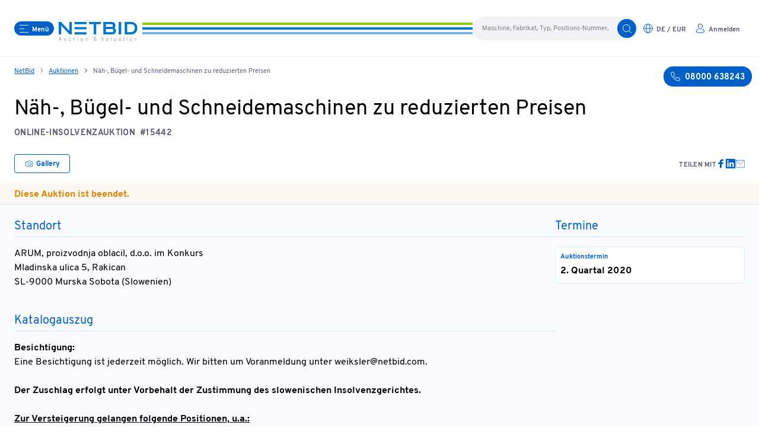

--- FILE ---
content_type: text/html;charset=utf-8
request_url: https://www.netbid.com/de/auktionen/20549735-20549729-nah-bugel-und-schneidemaschinen-zu-reduzierten-preisen
body_size: 93457
content:
<!DOCTYPE html><html  lang="de" data-env="prod" data-v="1.67.1" data-v-ab="1.67.0"><head><meta charset="utf-8"><meta name="viewport" content="width=device-width, initial-scale=1, maximum-scale=1"><title>Näh-, Bügel- und Schneidemaschinen zu reduzierten Preisen (Auktion #15442) | NetBid Industrie Auktionen</title><link rel="stylesheet" href="/fonts/Overpass.css"><link rel="stylesheet" href="/_nuxt/entry.wO_mmTgx.css" crossorigin><link rel="stylesheet" href="/_nuxt/HowToAuction.DbAWae6u.css" crossorigin><link rel="stylesheet" href="/_nuxt/Text.DoIZr2zW.css" crossorigin><link rel="stylesheet" href="/_nuxt/Checkbox.9r-r32OV.css" crossorigin><link rel="stylesheet" href="/_nuxt/PositionsListItem.XJcr3993.css" crossorigin><link rel="preload" href="/fonts/Overpass-Regular.woff2" as="font" type="font/woff2" crossorigin="anonymous"><link rel="preload" href="/fonts/Overpass-Bold.woff2" as="font" type="font/woff2" crossorigin="anonymous"><link rel="modulepreload" as="script" crossorigin href="/_nuxt/D2NwkowP.js"><link rel="modulepreload" as="script" crossorigin href="/_nuxt/DkzVSW27.js"><link rel="modulepreload" as="script" crossorigin href="/_nuxt/B9kPL78Q.js"><link rel="modulepreload" as="script" crossorigin href="/_nuxt/C84Qh5UE.js"><link rel="modulepreload" as="script" crossorigin href="/_nuxt/DGU5yXrt.js"><link rel="modulepreload" as="script" crossorigin href="/_nuxt/DgeuChJX.js"><link rel="modulepreload" as="script" crossorigin href="/_nuxt/BZp2zAh2.js"><link rel="modulepreload" as="script" crossorigin href="/_nuxt/ji24zRou.js"><link rel="modulepreload" as="script" crossorigin href="/_nuxt/4jSpvK1e.js"><link rel="modulepreload" as="script" crossorigin href="/_nuxt/Kbphuz0G.js"><link rel="modulepreload" as="script" crossorigin href="/_nuxt/B-9UpaFl.js"><link rel="modulepreload" as="script" crossorigin href="/_nuxt/C9X7EQIv.js"><link rel="modulepreload" as="script" crossorigin href="/_nuxt/BsP0lgFI.js"><link rel="modulepreload" as="script" crossorigin href="/_nuxt/CDVN4EFm.js"><link rel="modulepreload" as="script" crossorigin href="/_nuxt/rmpyaqwT.js"><link rel="modulepreload" as="script" crossorigin href="/_nuxt/DCPfSIGJ.js"><link rel="modulepreload" as="script" crossorigin href="/_nuxt/DwzUNSIn.js"><link rel="modulepreload" as="script" crossorigin href="/_nuxt/DDWsR2ZA.js"><link rel="modulepreload" as="script" crossorigin href="/_nuxt/BO5HdEUI.js"><link rel="modulepreload" as="script" crossorigin href="/_nuxt/BBQRKpsr.js"><link rel="modulepreload" as="script" crossorigin href="/_nuxt/FAefPOsg.js"><link rel="modulepreload" as="script" crossorigin href="/_nuxt/DOiuq0Rm.js"><link rel="modulepreload" as="script" crossorigin href="/_nuxt/CDE8Xs48.js"><link rel="modulepreload" as="script" crossorigin href="/_nuxt/lsQmuNGu.js"><link rel="modulepreload" as="script" crossorigin href="/_nuxt/CfeTTqY6.js"><link rel="modulepreload" as="script" crossorigin href="/_nuxt/DAJ7WGmU.js"><link rel="modulepreload" as="script" crossorigin href="/_nuxt/2IJ-08_K.js"><link rel="modulepreload" as="script" crossorigin href="/_nuxt/E4U0bYyy.js"><link rel="modulepreload" as="script" crossorigin href="/_nuxt/C7L9lUHY.js"><link rel="modulepreload" as="script" crossorigin href="/_nuxt/zw34aFN3.js"><link rel="modulepreload" as="script" crossorigin href="/_nuxt/C3kMxs30.js"><link rel="modulepreload" as="script" crossorigin href="/_nuxt/BUnct_UH.js"><link rel="modulepreload" as="script" crossorigin href="/_nuxt/BHoF5DNo.js"><link rel="modulepreload" as="script" crossorigin href="/_nuxt/DtS_YnkO.js"><link rel="modulepreload" as="script" crossorigin href="/_nuxt/CNktE8CZ.js"><link rel="modulepreload" as="script" crossorigin href="/_nuxt/qME4QGdl.js"><link rel="modulepreload" as="script" crossorigin href="/_nuxt/C2zAROru.js"><link rel="modulepreload" as="script" crossorigin href="/_nuxt/CjR8JHif.js"><link rel="modulepreload" as="script" crossorigin href="/_nuxt/Cexd2R4V.js"><link rel="modulepreload" as="script" crossorigin href="/_nuxt/C5l2VT7l.js"><link rel="modulepreload" as="script" crossorigin href="/_nuxt/BlnDNc2P.js"><link rel="modulepreload" as="script" crossorigin href="/_nuxt/2gjFDxYq.js"><link rel="modulepreload" as="script" crossorigin href="/_nuxt/Dy53t1NS.js"><link rel="modulepreload" as="script" crossorigin href="/_nuxt/BInqZkow.js"><link rel="preload" as="fetch" fetchpriority="low" crossorigin="anonymous" href="/_nuxt/builds/meta/9f20a509-914f-4f0e-b5e7-d58ffaac1004.json"><link rel="icon" href="/favicon-96x96.png?v=1" type="image/png" sizes="96x96"><link rel="icon" href="/favicon.svg?v=1" type="image/svg+xml"><link rel="shortcut icon" href="/favicon.ico?v=1"><link rel="apple-touch-icon" href="/apple-touch-icon.png?v=1" sizes="180x180"><link rel="manifest" href="/site.webmanifest?v=1"><meta name="description" content="Näh-, Bügel- und Schneidemaschinen zu reduzierten Preisen (Auktion #15442) | Insolvenzversteigerungen Industrieversteigerungen - Online Insolvenzversteigerungen & Industrieversteigerungen von Gebrauchtmaschinen - NetBid Industrie Auktionen - Über 5000 Auktionen - 18000 Gutachten - Seit 1999 ☎️ 08000 638243"><meta property="og:title" content="Näh-, Bügel- und Schneidemaschinen zu reduzierten Preisen (Auktion #15442) | NetBid Industrie Auktionen"><meta property="og:description" content="Näh-, Bügel- und Schneidemaschinen zu reduzierten Preisen (Auktion #15442) | Insolvenzversteigerungen Industrieversteigerungen - Online Insolvenzversteigerungen & Industrieversteigerungen von Gebrauchtmaschinen - NetBid Industrie Auktionen - Über 5000 Auktionen - 18000 Gutachten - Seit 1999 ☎️ 08000 638243"><meta property="og:url" content="https://www.netbid.com/de/auktionen/20549735-20549729-nah-bugel-und-schneidemaschinen-zu-reduzierten-preisen"><meta property="og:type" content="website"><meta property="og:image" content="https://content.netbid.com/media/pages/uploads/0e977c505b-1757951143/nb-sharing_logo-1200x.png"><meta name="twitter:title" content="Näh-, Bügel- und Schneidemaschinen zu reduzierten Preisen (Auktion #15442) | NetBid Industrie Auktionen"><meta name="twitter:description" content="Näh-, Bügel- und Schneidemaschinen zu reduzierten Preisen (Auktion #15442) | Insolvenzversteigerungen Industrieversteigerungen - Online Insolvenzversteigerungen & Industrieversteigerungen von Gebrauchtmaschinen - NetBid Industrie Auktionen - Über 5000 Auktionen - 18000 Gutachten - Seit 1999 ☎️ 08000 638243"><meta name="twitter:url" content="https://www.netbid.com/de/auktionen/20549735-20549729-nah-bugel-und-schneidemaschinen-zu-reduzierten-preisen"><meta name="twitter:card" content="summary_large_image"><meta name="twitter:image" content="https://content.netbid.com/media/pages/uploads/0e977c505b-1757951143/nb-sharing_logo-1200x.png"><meta name="apple-mobile-web-app-title" content="Netbid"><link rel="canonical" href="https://www.netbid.com/de/auktionen/20549735-20549729-nah-bugel-und-schneidemaschinen-zu-reduzierten-preisen"><link rel="alternate" hreflang="x-default" href="https://www.netbid.com/en/auctions/20549735-20549729-sewing-pressing-and-tailoring-machines-at-reduced-prices"><link rel="alternate" hreflang="cs" href="https://www.netbid.com/cz/aukce/20549735-20549729-sici-zehlici-a-strihaci-stroje-za-snizene-ceny"><link rel="alternate" hreflang="de" href="https://www.netbid.com/de/auktionen/20549735-20549729-nah-bugel-und-schneidemaschinen-zu-reduzierten-preisen"><link rel="alternate" hreflang="en" href="https://www.netbid.com/en/auctions/20549735-20549729-sewing-pressing-and-tailoring-machines-at-reduced-prices"><link rel="alternate" hreflang="es" href="https://www.netbid.com/es/subastas/20549735-20549729-maquinas-de-coser-planchar-y-cortar-a-precios-reducidos"><link rel="alternate" hreflang="fr" href="https://www.netbid.com/fr/encheres/20549735-20549729-machines-a-coudre-a-repasser-et-a-couper-a-prix-reduits"><link rel="alternate" hreflang="pl" href="https://www.netbid.com/pl/aukcje/20549735-20549729-maszyny-do-szycia-prasowania-i-ciecia-w-obnizonych-cenach"><link rel="alternate" hreflang="pt" href="https://www.netbid.com/pt/leiloes/20549735-20549729-maquinas-de-costura-de-engomar-e-de-corte-a-precos-reduzidos"><link rel="alternate" hreflang="sl" href="https://www.netbid.com/sl/drazbe/20549735-20549729-znizane-cene-industrijsko-proizvodnje-opreme-kot-so-sivalni-stroji-likalni-stroji-in-prikrojevalni-stroji"><script type="module" src="/_nuxt/D2NwkowP.js" crossorigin></script></head><body  class="min-h-screen scroll-auto bg-white font-sans text-black antialiased"><div id="__nuxt"><!--[--><!----><header class="fixed z-100 h-16 min-w-[320px] w-full lg:h-24 top-0" data-v-86d06143><nav class="header-transition-margin absolute left-[64%] z-100 h-16 max-w-[640px] w-[64%] flex flex-row items-center justify-start gap-4 lg:left-[50%] md:left-[48%] lg:h-24 lg:w-[50%] md:w-[48%] -translate-x-1/1 md:gap-16" data-v-86d06143><button aria-label="Menü" class="group flex cursor-pointer items-center rounded-2xl transition-colors duration-300 !outline-none bg-primary hover:bg-primary-light hover:text-primary text-white px-2 py-[4px] relative z-100 ml-4 capitalize 2xl:ml-0 md:ml-6" data-ignore-click data-v-86d06143><span class="children-[svg]:h-full children-[svg]:w-full inline-block h-[1em] w-[1em] align-middle h-4 w-4 mr-[6px] lg:mr-[6px]" aria-hidden="true"><svg xmlns="http://www.w3.org/2000/svg" viewBox="0 0 16 16"><g stroke-miterlimit="10" stroke-linejoin="round" fill="none" stroke="currentColor" stroke-linecap="round" class="nc-icon-wrapper"><line x1="1.5" y1="2.5" x2="15.5" y2="2.5"></line> <line x1="1.5" y1="8.5" x2="8.5" y2="8.5" stroke="currentColor"></line> <line x1="1.5" y1="14.5" x2="15.5" y2="14.5"></line> </g></svg>
</span><span class="font-bold mt-1 text-[11px] leading-none mt-[2px]">Menü</span></button><div class="absolute left-[100px] right-0 z-0 hidden h-5 2xl:left-[76px] md:block" data-v-86d06143><svg xmlns="http://www.w3.org/2000/svg" class="hidden h-5 md:block" width="100%" height="4px" data-v-86d06143><rect x="0" y="0" width="100%" height="4" fill="#97c811" data-v-86d06143></rect><rect x="0" y="8" width="100%" height="4" fill="#0077CC" data-v-86d06143></rect><rect x="0" y="16" width="100%" height="4" fill="#73B4E4" data-v-86d06143></rect></svg></div><a href="/de" class="relative z-100 overflow-hidden pt-2" data-v-86d06143><div class="bg-white md:px-2" data-v-86d06143><img class="mt-[2px] h-[24px] w-auto md:h-[32px]" src="/img/netbid-logo.svg" alt="Logo" height="24" width="102" data-v-86d06143></div></a></nav><div class="header-transition-margin absolute inset-x-0 z-60 mx-auto h-16 max-w-[1280px] w-full flex items-center justify-end gap-4 lg:h-24" data-v-86d06143><svg xmlns="http://www.w3.org/2000/svg" class="hidden h-5 w-[20%] overflow-hidden md:block" width="100%" height="4px" data-v-86d06143><rect x="0" y="0" width="100%" height="4" fill="#97c811" data-v-86d06143></rect><rect x="0" y="8" width="100%" height="4" fill="#0077CC" data-v-86d06143></rect><rect x="0" y="16" width="100%" height="4" fill="#73B4E4" data-v-86d06143></rect></svg><nav class="mr-4 flex flex-row gap-1 lg:right-4 2xl:mr-0 md:mr-6 lg:gap-3" data-v-86d06143><button aria-label="search" class="group flex cursor-pointer items-center rounded-2xl transition-colors duration-300 !outline-none text-grey-blue bg-white hover:bg-primary-light hover:text-primary px-2 py-[4px] !md:px-2 !px-1 md:hidden" data-v-86d06143><span class="children-[svg]:h-full children-[svg]:w-full inline-block h-[1em] w-[1em] align-middle text-primary h-4 w-4" aria-hidden="true"><svg xmlns="http://www.w3.org/2000/svg" viewBox="0 0 16 16"><g stroke-miterlimit="10" stroke-linejoin="round" fill="none" stroke="currentColor" stroke-linecap="round" class="nc-icon-wrapper"><circle cx="7.5" cy="7.5" r="6"></circle> <line x1="15.5" y1="15.5" x2="11.742" y2="11.742"></line> </g></svg>
</span><span class="font-bold hidden lg:block mt-1 text-[11px] leading-none mt-[2px]"></span></button><div class="relative hidden items-center -my-2 md:flex" data-v-86d06143><input type="text" maxlength="100" placeholder="Maschine, Fabrikat, Typ, Positions-Nummer, …" class="copy-small h-10 w-[280px] border-primary-light rounded-full bg-grey-light py-1 pl-4 pr-12 -my-1 placeholder:text-grey" data-v-86d06143><button aria-label="search" class="group flex cursor-pointer items-center rounded-2xl transition-colors duration-300 !outline-none bg-primary hover:bg-primary-light hover:text-primary text-white px-2 py-[4px] absolute inset-y-1 right-1" data-v-86d06143><span class="children-[svg]:h-full children-[svg]:w-full inline-block h-[1em] w-[1em] align-middle h-4 w-4" aria-hidden="true"><svg xmlns="http://www.w3.org/2000/svg" viewBox="0 0 16 16"><g stroke-miterlimit="10" stroke-linejoin="round" fill="none" stroke="currentColor" stroke-linecap="round" class="nc-icon-wrapper"><circle cx="7.5" cy="7.5" r="6"></circle> <line x1="15.5" y1="15.5" x2="11.742" y2="11.742"></line> </g></svg>
</span><span class="font-bold hidden lg:block mt-1 text-[11px] leading-none mt-[2px]"></span></button></div><button aria-label="language-selection" class="group flex cursor-pointer items-center rounded-2xl transition-colors duration-300 !outline-none text-grey-blue bg-white hover:bg-primary-light hover:text-primary px-2 py-[4px] !md:px-2 !px-1 uppercase" data-v-86d06143><span class="children-[svg]:h-full children-[svg]:w-full inline-block h-[1em] w-[1em] align-middle text-primary h-4 w-4  lg:mr-[6px]" aria-hidden="true"><svg xmlns="http://www.w3.org/2000/svg" viewBox="0 0 16 16"><g stroke-linecap="round" fill="none" stroke="currentColor" stroke-linejoin="round" class="nc-icon-wrapper"><ellipse cx="8" cy="8" rx="3.214" ry="7.5" stroke="currentColor"></ellipse><line x1="0.5" y1="8" x2="15.5" y2="8" stroke="currentColor"></line><circle cx="8" cy="8" r="7.5"></circle></g></svg>
</span><span class="font-bold hidden lg:block mt-1 text-[11px] leading-none mt-[2px]">de / Eur</span></button><button aria-label="login" class="group flex cursor-pointer items-center rounded-2xl transition-colors duration-300 !outline-none text-grey-blue bg-white hover:bg-primary-light hover:text-primary px-2 py-[4px] !md:px-2 !px-1" data-v-86d06143><span class="children-[svg]:h-full children-[svg]:w-full inline-block h-[1em] w-[1em] align-middle text-primary h-4 w-4  lg:mr-[6px]" aria-hidden="true"><svg width="16" height="16" viewBox="0 0 16 16" fill="none" xmlns="http://www.w3.org/2000/svg">
<path fill-rule="evenodd" clip-rule="evenodd" d="M11.2311 8.78189C11.3515 8.53341 11.6506 8.42961 11.8991 8.55007C12.8287 9.00067 13.6125 9.70397 14.161 10.5794C14.7094 11.4548 15.0002 12.467 15 13.5001C15 13.6326 14.9473 13.7598 14.8536 13.8535L14.5 13.5C14.8536 13.8535 14.8534 13.8537 14.8531 13.854L14.8527 13.8544L14.8516 13.8555L14.8489 13.8581L14.8413 13.8655C14.8352 13.8714 14.8271 13.8791 14.817 13.8885C14.7967 13.9074 14.7683 13.9331 14.7316 13.9647C14.6583 14.0279 14.5518 14.1146 14.4113 14.2169C14.1301 14.4213 13.7125 14.6879 13.1504 14.9524C12.0243 15.4823 10.3268 16 8 16C5.67316 16 3.97571 15.4823 2.8496 14.9524C2.28752 14.6879 1.86987 14.4213 1.58873 14.2169C1.44817 14.1146 1.34172 14.0279 1.26837 13.9647C1.23169 13.9331 1.20328 13.9074 1.18301 13.8885C1.17287 13.8791 1.16477 13.8714 1.15868 13.8655L1.15106 13.8581L1.14838 13.8555L1.14732 13.8544L1.14686 13.854C1.14665 13.8537 1.14645 13.8535 1.5 13.5L1.14645 13.8535C1.05271 13.7598 1.00003 13.6327 1 13.5001C0.999745 12.4672 1.29036 11.4551 1.83857 10.5797C2.38678 9.70424 3.17043 9.00088 4.0998 8.55012C4.34826 8.42961 4.64737 8.53333 4.76788 8.78179C4.88839 9.03025 4.78466 9.32936 4.5362 9.44987C3.77581 9.81867 3.13464 10.3942 2.6861 11.1104C2.27703 11.7636 2.04327 12.5099 2.00545 13.2772C2.05189 13.3146 2.10897 13.3587 2.1769 13.4081C2.41138 13.5787 2.77498 13.8121 3.2754 14.0476C4.27429 14.5177 5.82684 15 8 15C10.1732 15 11.7257 14.5177 12.7246 14.0476C13.225 13.8121 13.5886 13.5787 13.8231 13.4081C13.891 13.3587 13.9481 13.3146 13.9945 13.2773C13.9566 12.5098 13.7227 11.7635 13.3135 11.1103C12.8648 10.394 12.2235 9.8186 11.4629 9.44992C11.2144 9.32946 11.1106 9.03038 11.2311 8.78189Z" fill="currentColor"/>
<path fill-rule="evenodd" clip-rule="evenodd" d="M8 1C7.20435 1 6.44129 1.31607 5.87868 1.87868C5.31607 2.44129 5 3.20435 5 4C5 4.84729 5.34984 5.87232 5.93147 6.68353C6.51867 7.5025 7.26205 8 8 8C8.73795 8 9.48133 7.5025 10.0685 6.68353C10.6502 5.87232 11 4.84729 11 4C11 3.20435 10.6839 2.44129 10.1213 1.87868C9.55871 1.31607 8.79565 1 8 1ZM5.17157 1.17157C5.92172 0.421427 6.93913 0 8 0C9.06087 0 10.0783 0.421427 10.8284 1.17157C11.5786 1.92172 12 2.93913 12 4C12 5.08571 11.5663 6.31068 10.8812 7.26622C10.2017 8.214 9.19505 9 8 9C6.80495 9 5.79833 8.214 5.11878 7.26622C4.43366 6.31068 4 5.08571 4 4C4 2.93913 4.42143 1.92172 5.17157 1.17157Z" fill="currentColor"/>
</svg>
</span><span class="font-bold hidden lg:block mt-1 text-[11px] leading-none mt-[2px]">Anmelden</span></button></nav></div><div class="top-0 header-transition-all fixed top-0 z-40 h-16 w-full border-b-1 border-grey-light bg-white lg:h-24" data-v-86d06143></div><!----><div class="max-width-center relative" data-v-86d06143><!----><!----><!----></div></header><main class="flex-1 overflow-hidden mt-16 lg:mt-24"><div class="max-width-center relative hidden flex-row justify-between md:flex"><nav class="copy-small relative hidden truncate px-6 pb-2 pt-4 text-grey-medium md:block 2xl:px-0"><!--[--><span><a href="/de" class="text-primary underline hover:no-underline">NetBid</a><span class="children-[svg]:h-full children-[svg]:w-full mx-2 inline-block h-[0.75em] w-[0.75em] text-grey-blue" aria-hidden="true"><svg width="6" height="8" viewBox="0 0 6 8" fill="none" xmlns="http://www.w3.org/2000/svg">
<path d="M1.99999 1L5 3.99999L1.99999 7" stroke="currentColor" stroke-linecap="round" stroke-linejoin="round"/>
</svg>
</span></span><span><a href="/de/auktionen" class="text-primary underline hover:no-underline">Auktionen</a><span class="children-[svg]:h-full children-[svg]:w-full mx-2 inline-block h-[0.75em] w-[0.75em] text-grey-blue" aria-hidden="true"><svg width="6" height="8" viewBox="0 0 6 8" fill="none" xmlns="http://www.w3.org/2000/svg">
<path d="M1.99999 1L5 3.99999L1.99999 7" stroke="currentColor" stroke-linecap="round" stroke-linejoin="round"/>
</svg>
</span></span><span><!----><span>Näh-, Bügel- und Schneidemaschinen zu reduzierten Preisen</span></span><!--]--></nav><div class="w-48 shrink-0"><a href="tel:08000638243" aria-label="08000 638243" class="group flex cursor-pointer items-center rounded-2xl transition-colors duration-300 !outline-none bg-primary hover:bg-primary-light hover:text-primary text-white px-3 py-2 absolute right-3 top-4 z-1 2xl:-right-3"><span class="children-[svg]:h-full children-[svg]:w-full inline-block h-[1em] w-[1em] align-middle h-4 w-4 mr-2 lg:mr-2" aria-hidden="true"><svg xmlns="http://www.w3.org/2000/svg" viewBox="0 0 16 16"><g stroke-linecap="round" fill="none" stroke="currentColor" stroke-linejoin="round" class="nc-icon-wrapper"><path d="M10.514,9.764,9.292,11.292A12.89,12.89,0,0,1,4.708,6.708L6.236,5.486a1.038,1.038,0,0,0,.3-1.232L5.143,1.117A1.038,1.038,0,0,0,3.933.534l-2.652.687A1.046,1.046,0,0,0,.51,2.375,15.407,15.407,0,0,0,13.625,15.49a1.044,1.044,0,0,0,1.153-.771l.688-2.651a1.038,1.038,0,0,0-.583-1.21L11.746,9.465A1.04,1.04,0,0,0,10.514,9.764Z"></path></g></svg>
</span><span class="font-bold mt-1 text-[14px] leading-none">08000 638243</span></a></div></div><!----><div class="blocks" id="main"><!--[--><!--[--><!----><!----><section class="auction-archive"><div class="max-width-center min-w-[320px] px-4 pb-4 pt-6 2xl:px-0 md:px-6"><div><h1 class=""><span class="mb-1 block h1 lg:mr-[160px]">Näh-, Bügel- und Schneidemaschinen zu reduzierten Preisen</span><span class="mr-2 h4 text-grey-blue">Online-Insolvenzauktion</span><span class="mr-2 h4 text-grey-blue">#15442</span><!----><!----><!----></h1><div class="mt-6 flex flex-col gap-4 md:flex-row md:justify-between"><ul class="flex flex-col gap-2 md:flex-row md:items-center"><!----><!----><li><button aria-label="Button Gallery" class="flex cursor-pointer items-center justify-center border-1 rounded font-bold transition-colors disabled:cursor-not-allowed disabled:border-transparent disabled:bg-grey-light disabled:text-grey-blue disabled:opacity-50 !outline-none disabled:hover:border-grey-light disabled:hover:bg-grey-light text-primary hover:bg-primary-light border-primary bg-white px-4 py-2 h-8 w-full"><span class="children-[svg]:h-full children-[svg]:w-full inline-block h-[1em] w-[1em] align-middle h-3 w-3,
           mr-1 lg:mr-1" aria-hidden="true"><svg xmlns="http://www.w3.org/2000/svg" viewBox="0 0 16 16"><g stroke-miterlimit="10" stroke-linejoin="round" fill="none" stroke="currentColor" stroke-linecap="round" class="nc-icon-wrapper"><circle cx="9" cy="9" r="3.5" stroke="currentColor"></circle> <line x1="2.5" y1="5.5" x2="3.5" y2="5.5" stroke="currentColor"></line> <path d="M14.5,3.5h-2l-1-2h-5 l-1,2h-4c-0.552,0-1,0.448-1,1v9c0,0.552,0.448,1,1,1h13c0.552,0,1-0.448,1-1v-9C15.5,3.948,15.052,3.5,14.5,3.5z"></path></g></svg>
</span><span class="block pt-[2px] text-[12px] font-bold leading-none">Gallery</span></button></li></ul><div class="flex flex-row items-center justify-center gap-4 md:justify-start"><p class="mt-1 h6 text-grey-blue">Teilen mit</p><ul class="flex gap-4"><li><a href="https://www.facebook.com/sharer/sharer.php?u=https://www.netbid.com/de/auktionen/20549735-20549729-nah-bugel-und-schneidemaschinen-zu-reduzierten-preisen" target="_blank" rel="noopener noreferrer" aria-label="link"><span class="children-[svg]:h-full children-[svg]:w-full inline-block h-[1em] w-[1em] align-middle text-primary h-4 w-4" aria-hidden="true"><svg xmlns="http://www.w3.org/2000/svg" viewBox="0 0 24 24"><g fill="currentColor" class="nc-icon-wrapper"><path fill="currentColor" d="M9.03153,23L9,13H5V9h4V6.5C9,2.7886,11.29832,1,14.60914,1c1.58592,0,2.94893,0.11807,3.34615,0.17085 v3.87863l-2.29623,0.00104c-1.80061,0-2.14925,0.85562-2.14925,2.11119V9H18.75l-2,4h-3.24019v10H9.03153z"></path></g></svg>
</span></a></li><li><a href="https://www.linkedin.com/sharing/share-offsite/?url=https://www.netbid.com/de/auktionen/20549735-20549729-nah-bugel-und-schneidemaschinen-zu-reduzierten-preisen" target="_blank" rel="noopener noreferrer" aria-label="link"><span class="children-[svg]:h-full children-[svg]:w-full inline-block h-[1em] w-[1em] align-middle text-primary h-4 w-4" aria-hidden="true"><svg xmlns="http://www.w3.org/2000/svg" viewBox="0 0 24 24"><g fill="currentColor" class="nc-icon-wrapper"><path fill="currentColor" d="M23,0H1C0.4,0,0,0.4,0,1v22c0,0.6,0.4,1,1,1h22c0.6,0,1-0.4,1-1V1C24,0.4,23.6,0,23,0z M7.1,20.5H3.6V9h3.6 V20.5z M5.3,7.4c-1.1,0-2.1-0.9-2.1-2.1c0-1.1,0.9-2.1,2.1-2.1c1.1,0,2.1,0.9,2.1,2.1C7.4,6.5,6.5,7.4,5.3,7.4z M20.5,20.5h-3.6 v-5.6c0-1.3,0-3-1.8-3c-1.9,0-2.1,1.4-2.1,2.9v5.7H9.4V9h3.4v1.6h0c0.5-0.9,1.6-1.8,3.4-1.8c3.6,0,4.3,2.4,4.3,5.5V20.5z"></path></g></svg>
</span></a></li><li><a href="mailto:?subject=netbid.com%20-%20Maschinenempfehlung&amp;body=Hallo%2C%20ich%20habe%20bei%20netbid.com%20eine%20Maschine%20gesehen%2C%20die%20dich%20interessieren%20k%C3%B6nnte.%20%0A%20https%3A%2F%2Fwww.netbid.com%2Fde%2Fauktionen%2F20549735-20549729-nah-bugel-und-schneidemaschinen-zu-reduzierten-preisen" aria-label="mailto"><span class="children-[svg]:h-full children-[svg]:w-full inline-block h-[1em] w-[1em] align-middle text-primary h-4 w-4" aria-hidden="true"><svg xmlns="http://www.w3.org/2000/svg" viewBox="0 0 24 24"><g stroke-linecap="square" transform="translate(0.5 0.5)" fill="none" stroke="currentColor" stroke-linejoin="miter" class="nc-icon-wrapper" stroke-miterlimit="10"><polyline data-cap="butt" points="1.614 3.558 12 13 22.385 3.559" stroke-linecap="butt" stroke="currentColor"></polyline> <rect x="1" y="3" width="22" height="18" rx="2" ry="2"></rect></g></svg>
</span></a></li><li><span></span></li></ul></div></div></div></div><div class="bg-orangebackdrop"><div class="max-width-center min-w-[320px] px-3 pb-1 pt-2 text-orange font-bold 2xl:px-0 md:px-6">Diese Auktion ist beendet.</div></div><div class="auction-details"><div class="bg-primary-lighter border-t  border-primary-light"><div class="max-width-center min-w-[320px] flex flex-col items-start gap-10 px-3 pb-10 pt-6 md:flex-row-reverse lg:gap-15 2xl:px-0 md:px-6"><div class="w-full shrink-0 md:w-80"><div><h2 class="h3 text-primary">Termine</h2><div class="mb-4 mt-1 h-[1px] w-full bg-primary-light"></div><div class="grid-col grid gap-2"><div class="border border-primary-light rounded-md bg-white p-2"><p class="copy-small-bold mb-1 text-primary normal-case">Auktionstermin</p><div class="copy-bold text-black">2. Quartal 2020</div><div class="copy text-grey-blue"></div></div><!----><!----></div></div><!----><!----></div><div class="grid-col grid w-full gap-10"><!----><div><h2 class="h3 text-primary">Standort</h2><div class="mb-4 mt-1 h-[1px] w-full bg-primary-light"></div><ul class="mt-2 flex flex-col gap-2"><!--[--><li><div class="copy">ARUM, proizvodnja oblacil, d.o.o. im Konkurs <br>Mladinska ulica 5, Rakican<br>SL-9000 Murska Sobota (Slowenien)<br></div></li><!--]--></ul></div><div><h2 class="h3 text-primary">Katalogauszug</h2><div class="mb-4 mt-1 h-[1px] w-full bg-primary-light"></div><div class="imas-text copy text-black" data-v-ba075ada><b>Besichtigung:</b><br>
Eine Besichtigung ist jederzeit möglich. Wir bitten um Voranmeldung unter <a href="mailto:weiksler@netbid.com">weiksler@netbid.com</a>. <br><br>

<b>Der Zuschlag erfolgt unter Vorbehalt der Zustimmung des slowenischen Insolvenzgerichtes. </b><br><br>


<b><u>Zur Versteigerung gelangen folgende Positionen, u.a.:</u></b><br>
<b>Nähmaschinen, </b> JUKI; <b>Nähmaschinen,</b> DURKOPP; <b>Bügelmaschinen, </b> INDUPRESS IPN SGV-23; <b>Schneidemaschine, </b>BULLMER; <b>u.v.m.</b>

</div></div><!----><!----><!----></div></div></div><div class="flex justify-center border-t border-primary-light rounded-b-lg bg-white pb-[6px] pt-[10px] text-center text-primary shadow-sm"><button class="text-link-big text-primary font-bold no-underline"><span class="children-[svg]:h-full children-[svg]:w-full inline-block h-[1em] w-[1em] align-middle mr-1 h-4 w-4 -mt-[1px]" aria-hidden="true"><svg width="16" height="16" viewBox="0 0 16 16" fill="none" xmlns="http://www.w3.org/2000/svg">
<path id="Union" fill-rule="evenodd" clip-rule="evenodd" d="M3 7.5C3 7.22386 3.22386 7 3.5 7H13.5C13.7761 7 14 7.22386 14 7.5C14 7.77614 13.7761 8 13.5 8H3.5C3.22386 8 3 7.77614 3 7.5Z" fill="currentColor"/>
</svg>
</span>Details verstecken</button></div></div><div class="bg-grey-light"><div class="max-width-center min-w-[320px] gap-6 px-3 pb-10 pt-6 lg:flex lg:flex-row 2xl:px-0 md:px-6"><div class="shrink-0 lg:w-[272px]"><ul class="flex-col gap-2 hidden lg:flex"><!--[--><li data-headlessui-state="open" class="rounded bg-white px-3 py-2 shadow"><button id="headlessui-disclosure-button-v-5-2-0-0-0-2-0-0" type="button" aria-expanded="true" aria-controls="headlessui-disclosure-panel-v-5-2-0-0-0-2-0-1" data-headlessui-state="open" class="w-full flex flex-row items-center justify-between outline-none"><span class="flex flex-row items-center gap-2"><span class="pt-[4px] text-left text-primary copy"><span>Branchen</span></span><!----></span><span class="children-[svg]:h-full children-[svg]:w-full inline-block h-[1em] w-[1em] align-middle text-primary rotate-90 transform h-4 w-4" aria-hidden="true"><svg xmlns="http://www.w3.org/2000/svg" viewBox="0 0 16 16"><g stroke-miterlimit="10" stroke-linejoin="round" fill="none" stroke="currentColor" stroke-linecap="round" class="nc-icon-wrapper"><polyline points="4.5,0.5 12,8 4.5,15.5 "></polyline></g></svg>
</span></button><div id="headlessui-disclosure-panel-v-5-2-0-0-0-2-0-1" data-headlessui-state="open" class="pt-4 border-t-1 border-grey-light  mt-2"><!--[--><div class="flex flex-wrap gap-2"><!--[--><div class="inline-block w-full" data-v-e058c6c5><div class="relative flex" data-v-e058c6c5><input id="positions-filter-industry-10119952" name="positions-filter-industry-10119952" type="checkbox" class="border-primary h-4 w-4 flex shrink-0 cursor-pointer appearance-none items-center justify-center border rounded-sm text-primary disabled:cursor-not-allowed checked:bg-primary" data-v-e058c6c5><div class="ml-2 text-sm" data-v-e058c6c5><label for="positions-filter-industry-10119952" class="kirby-text pointer-events-none" data-v-e058c6c5>Textil</label><div id="positions-filter-industry-10119952-description" class="text-grey" style="display:none;" data-v-e058c6c5><span class="sr-only" data-v-e058c6c5>Textil</span> </div><p class="text-green mt-1 text-sm" style="display:none;" data-v-e058c6c5></p></div></div></div><!--]--></div><!--]--></div></li><!--]--><li><!----></li></ul></div><div class="items w-full"><div class="mb-4 flex flex-row justify-between"><button aria-label="view" class="flex cursor-pointer items-center justify-center border-1 rounded font-bold transition-colors disabled:cursor-not-allowed disabled:border-transparent disabled:bg-grey-light disabled:text-grey-blue disabled:opacity-50 !outline-none disabled:hover:border-grey-light disabled:hover:bg-grey-light text-primary hover:bg-primary-light border-primary bg-white px-4 py-2 h-8 lg:hidden"><span class="children-[svg]:h-full children-[svg]:w-full inline-block h-[1em] w-[1em] align-middle h-4 w-4 bg-red," aria-hidden="true"><svg xmlns="http://www.w3.org/2000/svg" viewBox="0 0 16 16"><g stroke-miterlimit="10" stroke-linejoin="round" fill="none" stroke="currentColor" stroke-linecap="round" class="nc-icon-wrapper"><polygon points="0.5,0.5 0.5,3.5 6.5,7.5 6.5,15.5 9.5,13.5 9.5,7.5 15.5,3.5 15.5,0.5 "></polygon> </g></svg>
</span><span class="block pt-[2px] text-[12px] font-bold leading-none"></span></button><div class="flex flex-col-reverse items-end gap-2 lg:w-full lg:flex-row lg:items-center lg:justify-between"><p class="copy-small text-grey-blue">Aktualisierung in 15s</p><div class="flex flex-row items-start gap-2"><div class="w-16"><!--[--><div data-headlessui-state><!----><div class="relative"><button id="headlessui-listbox-button-v-5-2-0-0-0-3-0" type="button" aria-haspopup="listbox" aria-expanded="false" data-headlessui-state class="relative w-full border rounded-md text-left focus:shadow-netbid focus:outline-none pt-[7px] pb-[4px] pl-3 text-[14px] bg-white pr-10 border-grey-light focus:border-primary-light"><span class="block">10</span><!----><span class="pointer-events-none absolute inset-y-0 right-0 flex items-center pr-3"><span class="children-[svg]:h-full children-[svg]:w-full inline-block h-[1em] w-[1em] align-middle text-primary h-3 w-3" aria-hidden="true"><svg xmlns="http://www.w3.org/2000/svg" viewBox="0 0 16 16"><g stroke-miterlimit="10" stroke-linejoin="round" fill="none" stroke="currentColor" stroke-linecap="round" class="nc-icon-wrapper"><polyline points="15.5,4.5 8,12 0.5,4.5 "></polyline></g></svg>
</span></span></button><!----></div></div><!--]--><p id="position-sort-amount-description" class="mt-2 text-sm text-gray-500" style="display:none;"></p><p class="text-green mt-2 text-sm" style="display:none;"></p></div><div class="w-40"><!--[--><div data-headlessui-state><!----><div class="relative"><button id="headlessui-listbox-button-v-5-2-0-0-0-3-2" type="button" aria-haspopup="listbox" aria-expanded="false" data-headlessui-state class="relative w-full border rounded-md text-left focus:shadow-netbid focus:outline-none pt-[7px] pb-[4px] pl-3 text-[14px] bg-white pr-10 border-grey-light focus:border-primary-light"><span class="block truncate">Angebot endet</span><!----><span class="pointer-events-none absolute inset-y-0 right-0 flex items-center pr-3"><span class="children-[svg]:h-full children-[svg]:w-full inline-block h-[1em] w-[1em] align-middle text-primary h-3 w-3" aria-hidden="true"><svg xmlns="http://www.w3.org/2000/svg" viewBox="0 0 16 16"><g stroke-miterlimit="10" stroke-linejoin="round" fill="none" stroke="currentColor" stroke-linecap="round" class="nc-icon-wrapper"><polyline points="15.5,4.5 8,12 0.5,4.5 "></polyline></g></svg>
</span></span></button><!----></div></div><!--]--><p id="position-sort-method-description" class="mt-2 text-sm text-gray-500" style="display:none;"></p><p class="text-green mt-2 text-sm" style="display:none;"></p></div></div></div></div><ul class="flex flex-col gap-2"><!--[--><li class="overflow-hidden rounded shadow" data-v-5716ccce><div class="relative flex flex-col gap-[1px] md:flex-row" data-v-5716ccce><div class="absolute left-0 top-0 z-1 h-[21px] w-full flex justify-center pt-[4px] md:h-full md:w-[21px] md:pt-0 bg-grey-blue" data-v-5716ccce><p class="text-white vertical-text h6 text-center">Beendet</p></div><a href="/de/positionen/20593619-20549729-durkopp-272-740642-nahmaschine" class="relative flex grow flex-col gap-4 bg-white p-4 pl-4 flex md:hidden" data-v-5716ccce><figure class="relative bg-grey-light rounded block w-full flex-none overflow-hidden" style="aspect-ratio:1/1;"><img class="absolute w-full rounded left-0 top-0 h-full overflow-hidden object-contain transition duration-800 ease-in-out" src="https://files.netbid.com/images/X15442-219/2019/20593619-723-IMG_5918.JPG?width=768&amp;height=768&amp;format=webp" alt="Nähmaschine DURKOPP 272-740642" loading="lazy"></figure><div><div class="flex justify-between"><p class="mb-1 h6 text-grey-medium uppercase">Auktion</p><p class="copy-small text-grey-blue">#15442-219</p></div><h3 class="h3 overflow-hidden !lg:h-[52px] !md:h-[44px]">Nähmaschine DURKOPP 272-740642</h3></div></a><a href="/de/positionen/20593619-20549729-durkopp-272-740642-nahmaschine" class="relative grow flex-row gap-4 bg-white p-4 pl-9 hidden md:flex" rel="nofollow" aria-label="link" data-v-5716ccce><figure class="relative bg-grey-light rounded block h-[122px] w-[122px] flex-none overflow-hidden" style="aspect-ratio:1/1;"><img class="absolute w-full rounded left-0 top-0 h-full overflow-hidden object-contain transition duration-800 ease-in-out" src="https://files.netbid.com/images/X15442-219/2019/20593619-723-IMG_5918.JPG?width=300&amp;height=300&amp;format=webp" alt="Nähmaschine DURKOPP 272-740642" loading="lazy"></figure><div class="w-full flex flex-col justify-between"><div><div class="mb-1 flex flex-row justify-between"><p class="h6 text-grey-medium uppercase">AUCTION</p><p class="copy-small text-grey-blue">#15442-219</p></div><h3 class="mb-2 h3 overflow-hidden lg:!h-[50px] md:!h-[44px]">Nähmaschine DURKOPP 272-740642</h3></div><!----></div></a><div class="relative w-full flex flex-none flex-col justify-between bg-white p-4 md:w-60 md:pl-9" data-v-5716ccce><div class="space-y-1"><p class="copy-small mr-12 truncate text-grey-blue"><span class="inline-block h-[1em] w-[1em] align-middle mr-[9px] mt-[-2px] block h-[8px] w-[12px] shadow-lg" aria-hidden="true"><img src="/img/flags/flaglib-si.svg" alt="Flag si" width="12" height="9"></span>Murska Sobota, Slowenien</p><p class="copy-small text-grey-blue"><span class="children-[svg]:h-full children-[svg]:w-full inline-block h-[1em] w-[1em] align-middle mr-2 h-3 w-3 text-primary -mt-1" aria-hidden="true"><svg xmlns="http://www.w3.org/2000/svg" viewBox="0 0 12 12"><g stroke-linecap="round" fill="none" stroke="currentColor" stroke-linejoin="round" class="nc-icon-wrapper"><polyline points="6 2.5 6 6 9.5 6" stroke="currentColor"></polyline> <circle cx="6" cy="6" r="5.5"></circle></g></svg>
</span>07. Mai 2020, 11:35</p><!----><p class="copy-small text-grey-blue"><span class="children-[svg]:h-full children-[svg]:w-full inline-block h-[1em] w-[1em] align-middle mr-2 h-3 w-3 text-primary -mt-1" aria-hidden="true"><svg width="16" height="16" viewBox="0 0 16 16" fill="none" xmlns="http://www.w3.org/2000/svg">
<path fill-rule="evenodd" clip-rule="evenodd" d="M3.82843 5.58579L7.36396 2.05025L10.1924 4.87868L9.48528 5.58579L8.77817 6.29289L8.07107 7L7.36396 7.70711L6.65685 8.41421L3.82843 5.58579ZM8.07107 1.34315L10.8995 4.17157C11.29 3.78105 11.29 3.14788 10.8995 2.75736L9.48528 1.34315C9.09476 0.952622 8.46159 0.952622 8.07107 1.34315ZM3.12132 6.29289L5.94975 9.12132C5.55922 9.51184 4.92606 9.51184 4.53553 9.12132L3.12132 7.70711C2.7308 7.31658 2.7308 6.68342 3.12132 6.29289ZM8.07107 8.41421L6.65685 9.82843C5.87581 10.6095 4.60948 10.6095 3.82843 9.82843L2.41421 8.41421C1.63316 7.63316 1.63317 6.36683 2.41421 5.58579L7.36396 0.636039C8.14501 -0.145009 9.41134 -0.145009 10.1924 0.636039L11.6066 2.05025C12.3877 2.8313 12.3877 4.09763 11.6066 4.87868L10.1924 6.29289L15.4957 11.5962C16.0815 12.182 16.0815 13.1317 15.4957 13.7175C14.9099 14.3033 13.9602 14.3033 13.3744 13.7175L8.07107 8.41421ZM9.48528 7L8.77817 7.70711L14.0815 13.0104C14.2767 13.2057 14.5933 13.2057 14.7886 13.0104C14.9838 12.8151 14.9838 12.4986 14.7886 12.3033L9.48528 7Z" fill="currentColor"/>
</svg>
</span>2 Gebote</p><p class="copy-small hidden">false</p></div><div class="mt-4 flex flex-row gap-2"><a href="/de/positionen/20593619-20549729-durkopp-272-740642-nahmaschine" class="flex cursor-pointer items-center justify-center border-1 rounded font-bold transition-colors disabled:cursor-not-allowed disabled:border-transparent disabled:bg-grey-light disabled:text-grey-blue disabled:opacity-50 !outline-none disabled:hover:border-grey-light disabled:hover:bg-grey-light text-primary hover:bg-primary-light border-primary bg-white px-4 py-2 h-8 grow" rel="nofollow" aria-label="view"><!----><span class="block pt-[2px] text-[12px] font-bold leading-none">Details</span></a><!----><!----></div></div></div><!----></li><li class="overflow-hidden rounded shadow" data-v-5716ccce><div class="relative flex flex-col gap-[1px] md:flex-row" data-v-5716ccce><div class="absolute left-0 top-0 z-1 h-[21px] w-full flex justify-center pt-[4px] md:h-full md:w-[21px] md:pt-0 bg-grey-blue" data-v-5716ccce><p class="text-white vertical-text h6 text-center">Beendet</p></div><a href="/de/positionen/20606796-20549729-pfaff-918-6-nahmaschine" class="relative flex grow flex-col gap-4 bg-white p-4 pl-4 flex md:hidden" data-v-5716ccce><figure class="relative bg-grey-light rounded block w-full flex-none overflow-hidden" style="aspect-ratio:1/1;"><img class="absolute w-full rounded left-0 top-0 h-full overflow-hidden object-contain transition duration-800 ease-in-out" src="https://files.netbid.com/images/X15442-418/2019/20606796-723-IMG_6440a.jpg?width=768&amp;height=768&amp;format=webp" alt="Nähmaschine Pfaff 918-6" loading="lazy"></figure><div><div class="flex justify-between"><p class="mb-1 h6 text-grey-medium uppercase">Auktion</p><p class="copy-small text-grey-blue">#15442-418</p></div><h3 class="h3 overflow-hidden !lg:h-[52px] !md:h-[44px]">Nähmaschine Pfaff 918-6</h3></div></a><a href="/de/positionen/20606796-20549729-pfaff-918-6-nahmaschine" class="relative grow flex-row gap-4 bg-white p-4 pl-9 hidden md:flex" rel="nofollow" aria-label="link" data-v-5716ccce><figure class="relative bg-grey-light rounded block h-[122px] w-[122px] flex-none overflow-hidden" style="aspect-ratio:1/1;"><img class="absolute w-full rounded left-0 top-0 h-full overflow-hidden object-contain transition duration-800 ease-in-out" src="https://files.netbid.com/images/X15442-418/2019/20606796-723-IMG_6440a.jpg?width=300&amp;height=300&amp;format=webp" alt="Nähmaschine Pfaff 918-6" loading="lazy"></figure><div class="w-full flex flex-col justify-between"><div><div class="mb-1 flex flex-row justify-between"><p class="h6 text-grey-medium uppercase">AUCTION</p><p class="copy-small text-grey-blue">#15442-418</p></div><h3 class="mb-2 h3 overflow-hidden lg:!h-[50px] md:!h-[44px]">Nähmaschine Pfaff 918-6</h3></div><!----></div></a><div class="relative w-full flex flex-none flex-col justify-between bg-white p-4 md:w-60 md:pl-9" data-v-5716ccce><div class="space-y-1"><p class="copy-small mr-12 truncate text-grey-blue"><span class="inline-block h-[1em] w-[1em] align-middle mr-[9px] mt-[-2px] block h-[8px] w-[12px] shadow-lg" aria-hidden="true"><img src="/img/flags/flaglib-si.svg" alt="Flag si" width="12" height="9"></span>Murska Sobota, Slowenien</p><p class="copy-small text-grey-blue"><span class="children-[svg]:h-full children-[svg]:w-full inline-block h-[1em] w-[1em] align-middle mr-2 h-3 w-3 text-primary -mt-1" aria-hidden="true"><svg xmlns="http://www.w3.org/2000/svg" viewBox="0 0 12 12"><g stroke-linecap="round" fill="none" stroke="currentColor" stroke-linejoin="round" class="nc-icon-wrapper"><polyline points="6 2.5 6 6 9.5 6" stroke="currentColor"></polyline> <circle cx="6" cy="6" r="5.5"></circle></g></svg>
</span>07. Mai 2020, 12:19</p><!----><p class="copy-small text-grey-blue"><span class="children-[svg]:h-full children-[svg]:w-full inline-block h-[1em] w-[1em] align-middle mr-2 h-3 w-3 text-primary -mt-1" aria-hidden="true"><svg width="16" height="16" viewBox="0 0 16 16" fill="none" xmlns="http://www.w3.org/2000/svg">
<path fill-rule="evenodd" clip-rule="evenodd" d="M3.82843 5.58579L7.36396 2.05025L10.1924 4.87868L9.48528 5.58579L8.77817 6.29289L8.07107 7L7.36396 7.70711L6.65685 8.41421L3.82843 5.58579ZM8.07107 1.34315L10.8995 4.17157C11.29 3.78105 11.29 3.14788 10.8995 2.75736L9.48528 1.34315C9.09476 0.952622 8.46159 0.952622 8.07107 1.34315ZM3.12132 6.29289L5.94975 9.12132C5.55922 9.51184 4.92606 9.51184 4.53553 9.12132L3.12132 7.70711C2.7308 7.31658 2.7308 6.68342 3.12132 6.29289ZM8.07107 8.41421L6.65685 9.82843C5.87581 10.6095 4.60948 10.6095 3.82843 9.82843L2.41421 8.41421C1.63316 7.63316 1.63317 6.36683 2.41421 5.58579L7.36396 0.636039C8.14501 -0.145009 9.41134 -0.145009 10.1924 0.636039L11.6066 2.05025C12.3877 2.8313 12.3877 4.09763 11.6066 4.87868L10.1924 6.29289L15.4957 11.5962C16.0815 12.182 16.0815 13.1317 15.4957 13.7175C14.9099 14.3033 13.9602 14.3033 13.3744 13.7175L8.07107 8.41421ZM9.48528 7L8.77817 7.70711L14.0815 13.0104C14.2767 13.2057 14.5933 13.2057 14.7886 13.0104C14.9838 12.8151 14.9838 12.4986 14.7886 12.3033L9.48528 7Z" fill="currentColor"/>
</svg>
</span>7 Gebote</p><p class="copy-small hidden">false</p></div><div class="mt-4 flex flex-row gap-2"><a href="/de/positionen/20606796-20549729-pfaff-918-6-nahmaschine" class="flex cursor-pointer items-center justify-center border-1 rounded font-bold transition-colors disabled:cursor-not-allowed disabled:border-transparent disabled:bg-grey-light disabled:text-grey-blue disabled:opacity-50 !outline-none disabled:hover:border-grey-light disabled:hover:bg-grey-light text-primary hover:bg-primary-light border-primary bg-white px-4 py-2 h-8 grow" rel="nofollow" aria-label="view"><!----><span class="block pt-[2px] text-[12px] font-bold leading-none">Details</span></a><!----><!----></div></div></div><!----></li><li class="overflow-hidden rounded shadow" data-v-5716ccce><div class="relative flex flex-col gap-[1px] md:flex-row" data-v-5716ccce><div class="absolute left-0 top-0 z-1 h-[21px] w-full flex justify-center pt-[4px] md:h-full md:w-[21px] md:pt-0 bg-grey-blue" data-v-5716ccce><p class="text-white vertical-text h6 text-center">Beendet</p></div><a href="/de/positionen/20606805-20549729-pfaff-938-2-96-nahmaschine" class="relative flex grow flex-col gap-4 bg-white p-4 pl-4 flex md:hidden" data-v-5716ccce><figure class="relative bg-grey-light rounded block w-full flex-none overflow-hidden" style="aspect-ratio:1/1;"><img class="absolute w-full rounded left-0 top-0 h-full overflow-hidden object-contain transition duration-800 ease-in-out" src="https://files.netbid.com/images/X15442-419/2019/20606805-723-IMG_6444a.jpg?width=768&amp;height=768&amp;format=webp" alt="Nähmaschine Pfaff 938-2/96" loading="lazy"></figure><div><div class="flex justify-between"><p class="mb-1 h6 text-grey-medium uppercase">Auktion</p><p class="copy-small text-grey-blue">#15442-419</p></div><h3 class="h3 overflow-hidden !lg:h-[52px] !md:h-[44px]">Nähmaschine Pfaff 938-2/96</h3></div></a><a href="/de/positionen/20606805-20549729-pfaff-938-2-96-nahmaschine" class="relative grow flex-row gap-4 bg-white p-4 pl-9 hidden md:flex" rel="nofollow" aria-label="link" data-v-5716ccce><figure class="relative bg-grey-light rounded block h-[122px] w-[122px] flex-none overflow-hidden" style="aspect-ratio:1/1;"><img class="absolute w-full rounded left-0 top-0 h-full overflow-hidden object-contain transition duration-800 ease-in-out" src="https://files.netbid.com/images/X15442-419/2019/20606805-723-IMG_6444a.jpg?width=300&amp;height=300&amp;format=webp" alt="Nähmaschine Pfaff 938-2/96" loading="lazy"></figure><div class="w-full flex flex-col justify-between"><div><div class="mb-1 flex flex-row justify-between"><p class="h6 text-grey-medium uppercase">AUCTION</p><p class="copy-small text-grey-blue">#15442-419</p></div><h3 class="mb-2 h3 overflow-hidden lg:!h-[50px] md:!h-[44px]">Nähmaschine Pfaff 938-2/96</h3></div><!----></div></a><div class="relative w-full flex flex-none flex-col justify-between bg-white p-4 md:w-60 md:pl-9" data-v-5716ccce><div class="space-y-1"><p class="copy-small mr-12 truncate text-grey-blue"><span class="inline-block h-[1em] w-[1em] align-middle mr-[9px] mt-[-2px] block h-[8px] w-[12px] shadow-lg" aria-hidden="true"><img src="/img/flags/flaglib-si.svg" alt="Flag si" width="12" height="9"></span>Murska Sobota, Slowenien</p><p class="copy-small text-grey-blue"><span class="children-[svg]:h-full children-[svg]:w-full inline-block h-[1em] w-[1em] align-middle mr-2 h-3 w-3 text-primary -mt-1" aria-hidden="true"><svg xmlns="http://www.w3.org/2000/svg" viewBox="0 0 12 12"><g stroke-linecap="round" fill="none" stroke="currentColor" stroke-linejoin="round" class="nc-icon-wrapper"><polyline points="6 2.5 6 6 9.5 6" stroke="currentColor"></polyline> <circle cx="6" cy="6" r="5.5"></circle></g></svg>
</span>07. Mai 2020, 12:19</p><!----><p class="copy-small text-grey-blue"><span class="children-[svg]:h-full children-[svg]:w-full inline-block h-[1em] w-[1em] align-middle mr-2 h-3 w-3 text-primary -mt-1" aria-hidden="true"><svg width="16" height="16" viewBox="0 0 16 16" fill="none" xmlns="http://www.w3.org/2000/svg">
<path fill-rule="evenodd" clip-rule="evenodd" d="M3.82843 5.58579L7.36396 2.05025L10.1924 4.87868L9.48528 5.58579L8.77817 6.29289L8.07107 7L7.36396 7.70711L6.65685 8.41421L3.82843 5.58579ZM8.07107 1.34315L10.8995 4.17157C11.29 3.78105 11.29 3.14788 10.8995 2.75736L9.48528 1.34315C9.09476 0.952622 8.46159 0.952622 8.07107 1.34315ZM3.12132 6.29289L5.94975 9.12132C5.55922 9.51184 4.92606 9.51184 4.53553 9.12132L3.12132 7.70711C2.7308 7.31658 2.7308 6.68342 3.12132 6.29289ZM8.07107 8.41421L6.65685 9.82843C5.87581 10.6095 4.60948 10.6095 3.82843 9.82843L2.41421 8.41421C1.63316 7.63316 1.63317 6.36683 2.41421 5.58579L7.36396 0.636039C8.14501 -0.145009 9.41134 -0.145009 10.1924 0.636039L11.6066 2.05025C12.3877 2.8313 12.3877 4.09763 11.6066 4.87868L10.1924 6.29289L15.4957 11.5962C16.0815 12.182 16.0815 13.1317 15.4957 13.7175C14.9099 14.3033 13.9602 14.3033 13.3744 13.7175L8.07107 8.41421ZM9.48528 7L8.77817 7.70711L14.0815 13.0104C14.2767 13.2057 14.5933 13.2057 14.7886 13.0104C14.9838 12.8151 14.9838 12.4986 14.7886 12.3033L9.48528 7Z" fill="currentColor"/>
</svg>
</span>8 Gebote</p><p class="copy-small hidden">false</p></div><div class="mt-4 flex flex-row gap-2"><a href="/de/positionen/20606805-20549729-pfaff-938-2-96-nahmaschine" class="flex cursor-pointer items-center justify-center border-1 rounded font-bold transition-colors disabled:cursor-not-allowed disabled:border-transparent disabled:bg-grey-light disabled:text-grey-blue disabled:opacity-50 !outline-none disabled:hover:border-grey-light disabled:hover:bg-grey-light text-primary hover:bg-primary-light border-primary bg-white px-4 py-2 h-8 grow" rel="nofollow" aria-label="view"><!----><span class="block pt-[2px] text-[12px] font-bold leading-none">Details</span></a><!----><!----></div></div></div><!----></li><li class="overflow-hidden rounded shadow" data-v-5716ccce><div class="relative flex flex-col gap-[1px] md:flex-row" data-v-5716ccce><div class="absolute left-0 top-0 z-1 h-[21px] w-full flex justify-center pt-[4px] md:h-full md:w-[21px] md:pt-0 bg-grey-blue" data-v-5716ccce><p class="text-white vertical-text h6 text-center">Beendet</p></div><a href="/de/positionen/20598906-20549729-strobel-124-10d-nahmaschine" class="relative flex grow flex-col gap-4 bg-white p-4 pl-4 flex md:hidden" data-v-5716ccce><figure class="relative bg-grey-light rounded block w-full flex-none overflow-hidden" style="aspect-ratio:1/1;"><img class="absolute w-full rounded left-0 top-0 h-full overflow-hidden object-contain transition duration-800 ease-in-out" src="https://files.netbid.com/images/X15442-266/2019/20598906-723-IMG_2390_A.JPG?width=768&amp;height=768&amp;format=webp" alt="Nähmaschine STROBEL 124-10D" loading="lazy"></figure><div><div class="flex justify-between"><p class="mb-1 h6 text-grey-medium uppercase">Auktion</p><p class="copy-small text-grey-blue">#15442-266</p></div><h3 class="h3 overflow-hidden !lg:h-[52px] !md:h-[44px]">Nähmaschine STROBEL 124-10D</h3></div></a><a href="/de/positionen/20598906-20549729-strobel-124-10d-nahmaschine" class="relative grow flex-row gap-4 bg-white p-4 pl-9 hidden md:flex" rel="nofollow" aria-label="link" data-v-5716ccce><figure class="relative bg-grey-light rounded block h-[122px] w-[122px] flex-none overflow-hidden" style="aspect-ratio:1/1;"><img class="absolute w-full rounded left-0 top-0 h-full overflow-hidden object-contain transition duration-800 ease-in-out" src="https://files.netbid.com/images/X15442-266/2019/20598906-723-IMG_2390_A.JPG?width=300&amp;height=300&amp;format=webp" alt="Nähmaschine STROBEL 124-10D" loading="lazy"></figure><div class="w-full flex flex-col justify-between"><div><div class="mb-1 flex flex-row justify-between"><p class="h6 text-grey-medium uppercase">AUCTION</p><p class="copy-small text-grey-blue">#15442-266</p></div><h3 class="mb-2 h3 overflow-hidden lg:!h-[50px] md:!h-[44px]">Nähmaschine STROBEL 124-10D</h3></div><!----></div></a><div class="relative w-full flex flex-none flex-col justify-between bg-white p-4 md:w-60 md:pl-9" data-v-5716ccce><div class="space-y-1"><p class="copy-small mr-12 truncate text-grey-blue"><span class="inline-block h-[1em] w-[1em] align-middle mr-[9px] mt-[-2px] block h-[8px] w-[12px] shadow-lg" aria-hidden="true"><img src="/img/flags/flaglib-si.svg" alt="Flag si" width="12" height="9"></span>Murska Sobota, Slowenien</p><p class="copy-small text-grey-blue"><span class="children-[svg]:h-full children-[svg]:w-full inline-block h-[1em] w-[1em] align-middle mr-2 h-3 w-3 text-primary -mt-1" aria-hidden="true"><svg xmlns="http://www.w3.org/2000/svg" viewBox="0 0 12 12"><g stroke-linecap="round" fill="none" stroke="currentColor" stroke-linejoin="round" class="nc-icon-wrapper"><polyline points="6 2.5 6 6 9.5 6" stroke="currentColor"></polyline> <circle cx="6" cy="6" r="5.5"></circle></g></svg>
</span>07. Mai 2020, 12:21</p><!----><p class="copy-small text-grey-blue"><span class="children-[svg]:h-full children-[svg]:w-full inline-block h-[1em] w-[1em] align-middle mr-2 h-3 w-3 text-primary -mt-1" aria-hidden="true"><svg width="16" height="16" viewBox="0 0 16 16" fill="none" xmlns="http://www.w3.org/2000/svg">
<path fill-rule="evenodd" clip-rule="evenodd" d="M3.82843 5.58579L7.36396 2.05025L10.1924 4.87868L9.48528 5.58579L8.77817 6.29289L8.07107 7L7.36396 7.70711L6.65685 8.41421L3.82843 5.58579ZM8.07107 1.34315L10.8995 4.17157C11.29 3.78105 11.29 3.14788 10.8995 2.75736L9.48528 1.34315C9.09476 0.952622 8.46159 0.952622 8.07107 1.34315ZM3.12132 6.29289L5.94975 9.12132C5.55922 9.51184 4.92606 9.51184 4.53553 9.12132L3.12132 7.70711C2.7308 7.31658 2.7308 6.68342 3.12132 6.29289ZM8.07107 8.41421L6.65685 9.82843C5.87581 10.6095 4.60948 10.6095 3.82843 9.82843L2.41421 8.41421C1.63316 7.63316 1.63317 6.36683 2.41421 5.58579L7.36396 0.636039C8.14501 -0.145009 9.41134 -0.145009 10.1924 0.636039L11.6066 2.05025C12.3877 2.8313 12.3877 4.09763 11.6066 4.87868L10.1924 6.29289L15.4957 11.5962C16.0815 12.182 16.0815 13.1317 15.4957 13.7175C14.9099 14.3033 13.9602 14.3033 13.3744 13.7175L8.07107 8.41421ZM9.48528 7L8.77817 7.70711L14.0815 13.0104C14.2767 13.2057 14.5933 13.2057 14.7886 13.0104C14.9838 12.8151 14.9838 12.4986 14.7886 12.3033L9.48528 7Z" fill="currentColor"/>
</svg>
</span>1 Gebote</p><p class="copy-small hidden">false</p></div><div class="mt-4 flex flex-row gap-2"><a href="/de/positionen/20598906-20549729-strobel-124-10d-nahmaschine" class="flex cursor-pointer items-center justify-center border-1 rounded font-bold transition-colors disabled:cursor-not-allowed disabled:border-transparent disabled:bg-grey-light disabled:text-grey-blue disabled:opacity-50 !outline-none disabled:hover:border-grey-light disabled:hover:bg-grey-light text-primary hover:bg-primary-light border-primary bg-white px-4 py-2 h-8 grow" rel="nofollow" aria-label="view"><!----><span class="block pt-[2px] text-[12px] font-bold leading-none">Details</span></a><!----><!----></div></div></div><!----></li><li class="overflow-hidden rounded shadow" data-v-5716ccce><div class="relative flex flex-col gap-[1px] md:flex-row" data-v-5716ccce><div class="absolute left-0 top-0 z-1 h-[21px] w-full flex justify-center pt-[4px] md:h-full md:w-[21px] md:pt-0 bg-grey-blue" data-v-5716ccce><p class="text-white vertical-text h6 text-center">Beendet</p></div><a href="/de/positionen/20590097-20549729-durkopp-697-24155-nahmaschine" class="relative flex grow flex-col gap-4 bg-white p-4 pl-4 flex md:hidden" data-v-5716ccce><figure class="relative bg-grey-light rounded block w-full flex-none overflow-hidden" style="aspect-ratio:1/1;"><img class="absolute w-full rounded left-0 top-0 h-full overflow-hidden object-contain transition duration-800 ease-in-out" src="https://files.netbid.com/images/X15442-124/2020/20590097-723-image014.jpg?width=768&amp;height=768&amp;format=webp" alt="Nähmaschine DURKOPP 697-24155" loading="lazy"></figure><div><div class="flex justify-between"><p class="mb-1 h6 text-grey-medium uppercase">Auktion</p><p class="copy-small text-grey-blue">#15442-124</p></div><h3 class="h3 overflow-hidden !lg:h-[52px] !md:h-[44px]">Nähmaschine DURKOPP 697-24155</h3></div></a><a href="/de/positionen/20590097-20549729-durkopp-697-24155-nahmaschine" class="relative grow flex-row gap-4 bg-white p-4 pl-9 hidden md:flex" rel="nofollow" aria-label="link" data-v-5716ccce><figure class="relative bg-grey-light rounded block h-[122px] w-[122px] flex-none overflow-hidden" style="aspect-ratio:1/1;"><img class="absolute w-full rounded left-0 top-0 h-full overflow-hidden object-contain transition duration-800 ease-in-out" src="https://files.netbid.com/images/X15442-124/2020/20590097-723-image014.jpg?width=300&amp;height=300&amp;format=webp" alt="Nähmaschine DURKOPP 697-24155" loading="lazy"></figure><div class="w-full flex flex-col justify-between"><div><div class="mb-1 flex flex-row justify-between"><p class="h6 text-grey-medium uppercase">AUCTION</p><p class="copy-small text-grey-blue">#15442-124</p></div><h3 class="mb-2 h3 overflow-hidden lg:!h-[50px] md:!h-[44px]">Nähmaschine DURKOPP 697-24155</h3></div><!----></div></a><div class="relative w-full flex flex-none flex-col justify-between bg-white p-4 md:w-60 md:pl-9" data-v-5716ccce><div class="space-y-1"><p class="copy-small mr-12 truncate text-grey-blue"><span class="inline-block h-[1em] w-[1em] align-middle mr-[9px] mt-[-2px] block h-[8px] w-[12px] shadow-lg" aria-hidden="true"><img src="/img/flags/flaglib-si.svg" alt="Flag si" width="12" height="9"></span>MURSKA SOBOTA, SLOWENIEN</p><p class="copy-small text-grey-blue"><span class="children-[svg]:h-full children-[svg]:w-full inline-block h-[1em] w-[1em] align-middle mr-2 h-3 w-3 text-primary -mt-1" aria-hidden="true"><svg xmlns="http://www.w3.org/2000/svg" viewBox="0 0 12 12"><g stroke-linecap="round" fill="none" stroke="currentColor" stroke-linejoin="round" class="nc-icon-wrapper"><polyline points="6 2.5 6 6 9.5 6" stroke="currentColor"></polyline> <circle cx="6" cy="6" r="5.5"></circle></g></svg>
</span>07. Mai 2020, 12:21</p><!----><p class="copy-small text-grey-blue"><span class="children-[svg]:h-full children-[svg]:w-full inline-block h-[1em] w-[1em] align-middle mr-2 h-3 w-3 text-primary -mt-1" aria-hidden="true"><svg width="16" height="16" viewBox="0 0 16 16" fill="none" xmlns="http://www.w3.org/2000/svg">
<path fill-rule="evenodd" clip-rule="evenodd" d="M3.82843 5.58579L7.36396 2.05025L10.1924 4.87868L9.48528 5.58579L8.77817 6.29289L8.07107 7L7.36396 7.70711L6.65685 8.41421L3.82843 5.58579ZM8.07107 1.34315L10.8995 4.17157C11.29 3.78105 11.29 3.14788 10.8995 2.75736L9.48528 1.34315C9.09476 0.952622 8.46159 0.952622 8.07107 1.34315ZM3.12132 6.29289L5.94975 9.12132C5.55922 9.51184 4.92606 9.51184 4.53553 9.12132L3.12132 7.70711C2.7308 7.31658 2.7308 6.68342 3.12132 6.29289ZM8.07107 8.41421L6.65685 9.82843C5.87581 10.6095 4.60948 10.6095 3.82843 9.82843L2.41421 8.41421C1.63316 7.63316 1.63317 6.36683 2.41421 5.58579L7.36396 0.636039C8.14501 -0.145009 9.41134 -0.145009 10.1924 0.636039L11.6066 2.05025C12.3877 2.8313 12.3877 4.09763 11.6066 4.87868L10.1924 6.29289L15.4957 11.5962C16.0815 12.182 16.0815 13.1317 15.4957 13.7175C14.9099 14.3033 13.9602 14.3033 13.3744 13.7175L8.07107 8.41421ZM9.48528 7L8.77817 7.70711L14.0815 13.0104C14.2767 13.2057 14.5933 13.2057 14.7886 13.0104C14.9838 12.8151 14.9838 12.4986 14.7886 12.3033L9.48528 7Z" fill="currentColor"/>
</svg>
</span>5 Gebote</p><p class="copy-small hidden">false</p></div><div class="mt-4 flex flex-row gap-2"><a href="/de/positionen/20590097-20549729-durkopp-697-24155-nahmaschine" class="flex cursor-pointer items-center justify-center border-1 rounded font-bold transition-colors disabled:cursor-not-allowed disabled:border-transparent disabled:bg-grey-light disabled:text-grey-blue disabled:opacity-50 !outline-none disabled:hover:border-grey-light disabled:hover:bg-grey-light text-primary hover:bg-primary-light border-primary bg-white px-4 py-2 h-8 grow" rel="nofollow" aria-label="view"><!----><span class="block pt-[2px] text-[12px] font-bold leading-none">Details</span></a><!----><!----></div></div></div><!----></li><li class="overflow-hidden rounded shadow" data-v-5716ccce><div class="relative flex flex-col gap-[1px] md:flex-row" data-v-5716ccce><div class="absolute left-0 top-0 z-1 h-[21px] w-full flex justify-center pt-[4px] md:h-full md:w-[21px] md:pt-0 bg-grey-blue" data-v-5716ccce><p class="text-white vertical-text h6 text-center">Beendet</p></div><a href="/de/positionen/20590107-20549729-durkopp-a-697-24155-nahmaschine" class="relative flex grow flex-col gap-4 bg-white p-4 pl-4 flex md:hidden" data-v-5716ccce><figure class="relative bg-grey-light rounded block w-full flex-none overflow-hidden" style="aspect-ratio:1/1;"><img class="absolute w-full rounded left-0 top-0 h-full overflow-hidden object-contain transition duration-800 ease-in-out" src="https://files.netbid.com/images/X15442-125/2020/20590107-723-image018.jpg?width=768&amp;height=768&amp;format=webp" alt="Nähmaschine DURKOPP A 697-24155" loading="lazy"></figure><div><div class="flex justify-between"><p class="mb-1 h6 text-grey-medium uppercase">Auktion</p><p class="copy-small text-grey-blue">#15442-125</p></div><h3 class="h3 overflow-hidden !lg:h-[52px] !md:h-[44px]">Nähmaschine DURKOPP A 697-24155</h3></div></a><a href="/de/positionen/20590107-20549729-durkopp-a-697-24155-nahmaschine" class="relative grow flex-row gap-4 bg-white p-4 pl-9 hidden md:flex" rel="nofollow" aria-label="link" data-v-5716ccce><figure class="relative bg-grey-light rounded block h-[122px] w-[122px] flex-none overflow-hidden" style="aspect-ratio:1/1;"><img class="absolute w-full rounded left-0 top-0 h-full overflow-hidden object-contain transition duration-800 ease-in-out" src="https://files.netbid.com/images/X15442-125/2020/20590107-723-image018.jpg?width=300&amp;height=300&amp;format=webp" alt="Nähmaschine DURKOPP A 697-24155" loading="lazy"></figure><div class="w-full flex flex-col justify-between"><div><div class="mb-1 flex flex-row justify-between"><p class="h6 text-grey-medium uppercase">AUCTION</p><p class="copy-small text-grey-blue">#15442-125</p></div><h3 class="mb-2 h3 overflow-hidden lg:!h-[50px] md:!h-[44px]">Nähmaschine DURKOPP A 697-24155</h3></div><!----></div></a><div class="relative w-full flex flex-none flex-col justify-between bg-white p-4 md:w-60 md:pl-9" data-v-5716ccce><div class="space-y-1"><p class="copy-small mr-12 truncate text-grey-blue"><span class="inline-block h-[1em] w-[1em] align-middle mr-[9px] mt-[-2px] block h-[8px] w-[12px] shadow-lg" aria-hidden="true"><img src="/img/flags/flaglib-si.svg" alt="Flag si" width="12" height="9"></span>MURSKA SOBOTA, SLOWENIEN</p><p class="copy-small text-grey-blue"><span class="children-[svg]:h-full children-[svg]:w-full inline-block h-[1em] w-[1em] align-middle mr-2 h-3 w-3 text-primary -mt-1" aria-hidden="true"><svg xmlns="http://www.w3.org/2000/svg" viewBox="0 0 12 12"><g stroke-linecap="round" fill="none" stroke="currentColor" stroke-linejoin="round" class="nc-icon-wrapper"><polyline points="6 2.5 6 6 9.5 6" stroke="currentColor"></polyline> <circle cx="6" cy="6" r="5.5"></circle></g></svg>
</span>07. Mai 2020, 12:21</p><!----><p class="copy-small text-grey-blue"><span class="children-[svg]:h-full children-[svg]:w-full inline-block h-[1em] w-[1em] align-middle mr-2 h-3 w-3 text-primary -mt-1" aria-hidden="true"><svg width="16" height="16" viewBox="0 0 16 16" fill="none" xmlns="http://www.w3.org/2000/svg">
<path fill-rule="evenodd" clip-rule="evenodd" d="M3.82843 5.58579L7.36396 2.05025L10.1924 4.87868L9.48528 5.58579L8.77817 6.29289L8.07107 7L7.36396 7.70711L6.65685 8.41421L3.82843 5.58579ZM8.07107 1.34315L10.8995 4.17157C11.29 3.78105 11.29 3.14788 10.8995 2.75736L9.48528 1.34315C9.09476 0.952622 8.46159 0.952622 8.07107 1.34315ZM3.12132 6.29289L5.94975 9.12132C5.55922 9.51184 4.92606 9.51184 4.53553 9.12132L3.12132 7.70711C2.7308 7.31658 2.7308 6.68342 3.12132 6.29289ZM8.07107 8.41421L6.65685 9.82843C5.87581 10.6095 4.60948 10.6095 3.82843 9.82843L2.41421 8.41421C1.63316 7.63316 1.63317 6.36683 2.41421 5.58579L7.36396 0.636039C8.14501 -0.145009 9.41134 -0.145009 10.1924 0.636039L11.6066 2.05025C12.3877 2.8313 12.3877 4.09763 11.6066 4.87868L10.1924 6.29289L15.4957 11.5962C16.0815 12.182 16.0815 13.1317 15.4957 13.7175C14.9099 14.3033 13.9602 14.3033 13.3744 13.7175L8.07107 8.41421ZM9.48528 7L8.77817 7.70711L14.0815 13.0104C14.2767 13.2057 14.5933 13.2057 14.7886 13.0104C14.9838 12.8151 14.9838 12.4986 14.7886 12.3033L9.48528 7Z" fill="currentColor"/>
</svg>
</span>3 Gebote</p><p class="copy-small hidden">false</p></div><div class="mt-4 flex flex-row gap-2"><a href="/de/positionen/20590107-20549729-durkopp-a-697-24155-nahmaschine" class="flex cursor-pointer items-center justify-center border-1 rounded font-bold transition-colors disabled:cursor-not-allowed disabled:border-transparent disabled:bg-grey-light disabled:text-grey-blue disabled:opacity-50 !outline-none disabled:hover:border-grey-light disabled:hover:bg-grey-light text-primary hover:bg-primary-light border-primary bg-white px-4 py-2 h-8 grow" rel="nofollow" aria-label="view"><!----><span class="block pt-[2px] text-[12px] font-bold leading-none">Details</span></a><!----><!----></div></div></div><!----></li><li class="overflow-hidden rounded shadow" data-v-5716ccce><div class="relative flex flex-col gap-[1px] md:flex-row" data-v-5716ccce><div class="absolute left-0 top-0 z-1 h-[21px] w-full flex justify-center pt-[4px] md:h-full md:w-[21px] md:pt-0 bg-grey-blue" data-v-5716ccce><p class="text-white vertical-text h6 text-center">Beendet</p></div><a href="/de/positionen/20590202-20549729-durkopp-697-24155-nahmaschine" class="relative flex grow flex-col gap-4 bg-white p-4 pl-4 flex md:hidden" data-v-5716ccce><figure class="relative bg-grey-light rounded block w-full flex-none overflow-hidden" style="aspect-ratio:1/1;"><img class="absolute w-full rounded left-0 top-0 h-full overflow-hidden object-contain transition duration-800 ease-in-out" src="https://files.netbid.com/images/X15442-127/2020/20590202-723-IMG_5503.JPG?width=768&amp;height=768&amp;format=webp" alt="Nähmaschine DURKOPP 697-24155" loading="lazy"></figure><div><div class="flex justify-between"><p class="mb-1 h6 text-grey-medium uppercase">Auktion</p><p class="copy-small text-grey-blue">#15442-127</p></div><h3 class="h3 overflow-hidden !lg:h-[52px] !md:h-[44px]">Nähmaschine DURKOPP 697-24155</h3></div></a><a href="/de/positionen/20590202-20549729-durkopp-697-24155-nahmaschine" class="relative grow flex-row gap-4 bg-white p-4 pl-9 hidden md:flex" rel="nofollow" aria-label="link" data-v-5716ccce><figure class="relative bg-grey-light rounded block h-[122px] w-[122px] flex-none overflow-hidden" style="aspect-ratio:1/1;"><img class="absolute w-full rounded left-0 top-0 h-full overflow-hidden object-contain transition duration-800 ease-in-out" src="https://files.netbid.com/images/X15442-127/2020/20590202-723-IMG_5503.JPG?width=300&amp;height=300&amp;format=webp" alt="Nähmaschine DURKOPP 697-24155" loading="lazy"></figure><div class="w-full flex flex-col justify-between"><div><div class="mb-1 flex flex-row justify-between"><p class="h6 text-grey-medium uppercase">AUCTION</p><p class="copy-small text-grey-blue">#15442-127</p></div><h3 class="mb-2 h3 overflow-hidden lg:!h-[50px] md:!h-[44px]">Nähmaschine DURKOPP 697-24155</h3></div><!----></div></a><div class="relative w-full flex flex-none flex-col justify-between bg-white p-4 md:w-60 md:pl-9" data-v-5716ccce><div class="space-y-1"><p class="copy-small mr-12 truncate text-grey-blue"><span class="inline-block h-[1em] w-[1em] align-middle mr-[9px] mt-[-2px] block h-[8px] w-[12px] shadow-lg" aria-hidden="true"><img src="/img/flags/flaglib-si.svg" alt="Flag si" width="12" height="9"></span>MURSKA SOBOTA, SLOWENIEN</p><p class="copy-small text-grey-blue"><span class="children-[svg]:h-full children-[svg]:w-full inline-block h-[1em] w-[1em] align-middle mr-2 h-3 w-3 text-primary -mt-1" aria-hidden="true"><svg xmlns="http://www.w3.org/2000/svg" viewBox="0 0 12 12"><g stroke-linecap="round" fill="none" stroke="currentColor" stroke-linejoin="round" class="nc-icon-wrapper"><polyline points="6 2.5 6 6 9.5 6" stroke="currentColor"></polyline> <circle cx="6" cy="6" r="5.5"></circle></g></svg>
</span>07. Mai 2020, 12:22</p><!----><p class="copy-small text-grey-blue"><span class="children-[svg]:h-full children-[svg]:w-full inline-block h-[1em] w-[1em] align-middle mr-2 h-3 w-3 text-primary -mt-1" aria-hidden="true"><svg width="16" height="16" viewBox="0 0 16 16" fill="none" xmlns="http://www.w3.org/2000/svg">
<path fill-rule="evenodd" clip-rule="evenodd" d="M3.82843 5.58579L7.36396 2.05025L10.1924 4.87868L9.48528 5.58579L8.77817 6.29289L8.07107 7L7.36396 7.70711L6.65685 8.41421L3.82843 5.58579ZM8.07107 1.34315L10.8995 4.17157C11.29 3.78105 11.29 3.14788 10.8995 2.75736L9.48528 1.34315C9.09476 0.952622 8.46159 0.952622 8.07107 1.34315ZM3.12132 6.29289L5.94975 9.12132C5.55922 9.51184 4.92606 9.51184 4.53553 9.12132L3.12132 7.70711C2.7308 7.31658 2.7308 6.68342 3.12132 6.29289ZM8.07107 8.41421L6.65685 9.82843C5.87581 10.6095 4.60948 10.6095 3.82843 9.82843L2.41421 8.41421C1.63316 7.63316 1.63317 6.36683 2.41421 5.58579L7.36396 0.636039C8.14501 -0.145009 9.41134 -0.145009 10.1924 0.636039L11.6066 2.05025C12.3877 2.8313 12.3877 4.09763 11.6066 4.87868L10.1924 6.29289L15.4957 11.5962C16.0815 12.182 16.0815 13.1317 15.4957 13.7175C14.9099 14.3033 13.9602 14.3033 13.3744 13.7175L8.07107 8.41421ZM9.48528 7L8.77817 7.70711L14.0815 13.0104C14.2767 13.2057 14.5933 13.2057 14.7886 13.0104C14.9838 12.8151 14.9838 12.4986 14.7886 12.3033L9.48528 7Z" fill="currentColor"/>
</svg>
</span>5 Gebote</p><p class="copy-small hidden">false</p></div><div class="mt-4 flex flex-row gap-2"><a href="/de/positionen/20590202-20549729-durkopp-697-24155-nahmaschine" class="flex cursor-pointer items-center justify-center border-1 rounded font-bold transition-colors disabled:cursor-not-allowed disabled:border-transparent disabled:bg-grey-light disabled:text-grey-blue disabled:opacity-50 !outline-none disabled:hover:border-grey-light disabled:hover:bg-grey-light text-primary hover:bg-primary-light border-primary bg-white px-4 py-2 h-8 grow" rel="nofollow" aria-label="view"><!----><span class="block pt-[2px] text-[12px] font-bold leading-none">Details</span></a><!----><!----></div></div></div><!----></li><li class="overflow-hidden rounded shadow" data-v-5716ccce><div class="relative flex flex-col gap-[1px] md:flex-row" data-v-5716ccce><div class="absolute left-0 top-0 z-1 h-[21px] w-full flex justify-center pt-[4px] md:h-full md:w-[21px] md:pt-0 bg-grey-blue" data-v-5716ccce><p class="text-white vertical-text h6 text-center">Beendet</p></div><a href="/de/positionen/20598870-20549729-iss-strobel-58-1-k-ifd-1-einstellmaschine" class="relative flex grow flex-col gap-4 bg-white p-4 pl-4 flex md:hidden" data-v-5716ccce><figure class="relative bg-grey-light rounded block w-full flex-none overflow-hidden" style="aspect-ratio:1/1;"><img class="absolute w-full rounded left-0 top-0 h-full overflow-hidden object-contain transition duration-800 ease-in-out" src="https://files.netbid.com/images/X15442-263/2019/20598870-723-IMG_2378.JPG?width=768&amp;height=768&amp;format=webp" alt="EINSTELLMASCHINE IŠS STROBEL 58-1 K-IFD 1" loading="lazy"></figure><div><div class="flex justify-between"><p class="mb-1 h6 text-grey-medium uppercase">Auktion</p><p class="copy-small text-grey-blue">#15442-263</p></div><h3 class="h3 overflow-hidden !lg:h-[52px] !md:h-[44px]">EINSTELLMASCHINE IŠS STROBEL 58-1 K-IFD 1</h3></div></a><a href="/de/positionen/20598870-20549729-iss-strobel-58-1-k-ifd-1-einstellmaschine" class="relative grow flex-row gap-4 bg-white p-4 pl-9 hidden md:flex" aria-label="link" data-v-5716ccce><figure class="relative bg-grey-light rounded block h-[122px] w-[122px] flex-none overflow-hidden" style="aspect-ratio:1/1;"><img class="absolute w-full rounded left-0 top-0 h-full overflow-hidden object-contain transition duration-800 ease-in-out" src="https://files.netbid.com/images/X15442-263/2019/20598870-723-IMG_2378.JPG?width=300&amp;height=300&amp;format=webp" alt="EINSTELLMASCHINE IŠS STROBEL 58-1 K-IFD 1" loading="lazy"></figure><div class="w-full flex flex-col justify-between"><div><div class="mb-1 flex flex-row justify-between"><p class="h6 text-grey-medium uppercase">AUCTION</p><p class="copy-small text-grey-blue">#15442-263</p></div><h3 class="mb-2 h3 overflow-hidden lg:!h-[50px] md:!h-[44px]">EINSTELLMASCHINE IŠS STROBEL 58-1 K-IFD 1</h3></div><!----></div></a><div class="relative w-full flex flex-none flex-col justify-between bg-white p-4 md:w-60 md:pl-9" data-v-5716ccce><div class="space-y-1"><p class="copy-small mr-12 truncate text-grey-blue"><span class="inline-block h-[1em] w-[1em] align-middle mr-[9px] mt-[-2px] block h-[8px] w-[12px] shadow-lg" aria-hidden="true"><img src="/img/flags/flaglib-si.svg" alt="Flag si" width="12" height="9"></span>Murska Sobota, Slowenien</p><p class="copy-small text-grey-blue"><span class="children-[svg]:h-full children-[svg]:w-full inline-block h-[1em] w-[1em] align-middle mr-2 h-3 w-3 text-primary -mt-1" aria-hidden="true"><svg xmlns="http://www.w3.org/2000/svg" viewBox="0 0 12 12"><g stroke-linecap="round" fill="none" stroke="currentColor" stroke-linejoin="round" class="nc-icon-wrapper"><polyline points="6 2.5 6 6 9.5 6" stroke="currentColor"></polyline> <circle cx="6" cy="6" r="5.5"></circle></g></svg>
</span>07. Mai 2020, 12:23</p><!----><p class="copy-small text-grey-blue"><span class="children-[svg]:h-full children-[svg]:w-full inline-block h-[1em] w-[1em] align-middle mr-2 h-3 w-3 text-primary -mt-1" aria-hidden="true"><svg width="16" height="16" viewBox="0 0 16 16" fill="none" xmlns="http://www.w3.org/2000/svg">
<path fill-rule="evenodd" clip-rule="evenodd" d="M3.82843 5.58579L7.36396 2.05025L10.1924 4.87868L9.48528 5.58579L8.77817 6.29289L8.07107 7L7.36396 7.70711L6.65685 8.41421L3.82843 5.58579ZM8.07107 1.34315L10.8995 4.17157C11.29 3.78105 11.29 3.14788 10.8995 2.75736L9.48528 1.34315C9.09476 0.952622 8.46159 0.952622 8.07107 1.34315ZM3.12132 6.29289L5.94975 9.12132C5.55922 9.51184 4.92606 9.51184 4.53553 9.12132L3.12132 7.70711C2.7308 7.31658 2.7308 6.68342 3.12132 6.29289ZM8.07107 8.41421L6.65685 9.82843C5.87581 10.6095 4.60948 10.6095 3.82843 9.82843L2.41421 8.41421C1.63316 7.63316 1.63317 6.36683 2.41421 5.58579L7.36396 0.636039C8.14501 -0.145009 9.41134 -0.145009 10.1924 0.636039L11.6066 2.05025C12.3877 2.8313 12.3877 4.09763 11.6066 4.87868L10.1924 6.29289L15.4957 11.5962C16.0815 12.182 16.0815 13.1317 15.4957 13.7175C14.9099 14.3033 13.9602 14.3033 13.3744 13.7175L8.07107 8.41421ZM9.48528 7L8.77817 7.70711L14.0815 13.0104C14.2767 13.2057 14.5933 13.2057 14.7886 13.0104C14.9838 12.8151 14.9838 12.4986 14.7886 12.3033L9.48528 7Z" fill="currentColor"/>
</svg>
</span>9 Gebote</p><p class="copy-small hidden">false</p></div><div class="mt-4 flex flex-row gap-2"><a href="/de/positionen/20598870-20549729-iss-strobel-58-1-k-ifd-1-einstellmaschine" class="flex cursor-pointer items-center justify-center border-1 rounded font-bold transition-colors disabled:cursor-not-allowed disabled:border-transparent disabled:bg-grey-light disabled:text-grey-blue disabled:opacity-50 !outline-none disabled:hover:border-grey-light disabled:hover:bg-grey-light text-primary hover:bg-primary-light border-primary bg-white px-4 py-2 h-8 grow" aria-label="view"><!----><span class="block pt-[2px] text-[12px] font-bold leading-none">Details</span></a><!----><!----></div></div></div><!----></li><li class="overflow-hidden rounded shadow" data-v-5716ccce><div class="relative flex flex-col gap-[1px] md:flex-row" data-v-5716ccce><div class="absolute left-0 top-0 z-1 h-[21px] w-full flex justify-center pt-[4px] md:h-full md:w-[21px] md:pt-0 bg-grey-blue" data-v-5716ccce><p class="text-white vertical-text h6 text-center">Beendet</p></div><a href="/de/positionen/20598933-20549729-strobel-3100-d-ipd-1-nahmaschine" class="relative flex grow flex-col gap-4 bg-white p-4 pl-4 flex md:hidden" data-v-5716ccce><figure class="relative bg-grey-light rounded block w-full flex-none overflow-hidden" style="aspect-ratio:1/1;"><img class="absolute w-full rounded left-0 top-0 h-full overflow-hidden object-contain transition duration-800 ease-in-out" src="https://files.netbid.com/images/X15442-270/2019/20598933-723-IMG_2409.JPG?width=768&amp;height=768&amp;format=webp" alt="Nähmaschine STROBEL 3100 D-IPD 1" loading="lazy"></figure><div><div class="flex justify-between"><p class="mb-1 h6 text-grey-medium uppercase">Auktion</p><p class="copy-small text-grey-blue">#15442-270</p></div><h3 class="h3 overflow-hidden !lg:h-[52px] !md:h-[44px]">Nähmaschine STROBEL 3100 D-IPD 1</h3></div></a><a href="/de/positionen/20598933-20549729-strobel-3100-d-ipd-1-nahmaschine" class="relative grow flex-row gap-4 bg-white p-4 pl-9 hidden md:flex" rel="nofollow" aria-label="link" data-v-5716ccce><figure class="relative bg-grey-light rounded block h-[122px] w-[122px] flex-none overflow-hidden" style="aspect-ratio:1/1;"><img class="absolute w-full rounded left-0 top-0 h-full overflow-hidden object-contain transition duration-800 ease-in-out" src="https://files.netbid.com/images/X15442-270/2019/20598933-723-IMG_2409.JPG?width=300&amp;height=300&amp;format=webp" alt="Nähmaschine STROBEL 3100 D-IPD 1" loading="lazy"></figure><div class="w-full flex flex-col justify-between"><div><div class="mb-1 flex flex-row justify-between"><p class="h6 text-grey-medium uppercase">AUCTION</p><p class="copy-small text-grey-blue">#15442-270</p></div><h3 class="mb-2 h3 overflow-hidden lg:!h-[50px] md:!h-[44px]">Nähmaschine STROBEL 3100 D-IPD 1</h3></div><!----></div></a><div class="relative w-full flex flex-none flex-col justify-between bg-white p-4 md:w-60 md:pl-9" data-v-5716ccce><div class="space-y-1"><p class="copy-small mr-12 truncate text-grey-blue"><span class="inline-block h-[1em] w-[1em] align-middle mr-[9px] mt-[-2px] block h-[8px] w-[12px] shadow-lg" aria-hidden="true"><img src="/img/flags/flaglib-si.svg" alt="Flag si" width="12" height="9"></span>Murska Sobota, Slowenien</p><p class="copy-small text-grey-blue"><span class="children-[svg]:h-full children-[svg]:w-full inline-block h-[1em] w-[1em] align-middle mr-2 h-3 w-3 text-primary -mt-1" aria-hidden="true"><svg xmlns="http://www.w3.org/2000/svg" viewBox="0 0 12 12"><g stroke-linecap="round" fill="none" stroke="currentColor" stroke-linejoin="round" class="nc-icon-wrapper"><polyline points="6 2.5 6 6 9.5 6" stroke="currentColor"></polyline> <circle cx="6" cy="6" r="5.5"></circle></g></svg>
</span>07. Mai 2020, 12:24</p><!----><p class="copy-small text-grey-blue"><span class="children-[svg]:h-full children-[svg]:w-full inline-block h-[1em] w-[1em] align-middle mr-2 h-3 w-3 text-primary -mt-1" aria-hidden="true"><svg width="16" height="16" viewBox="0 0 16 16" fill="none" xmlns="http://www.w3.org/2000/svg">
<path fill-rule="evenodd" clip-rule="evenodd" d="M3.82843 5.58579L7.36396 2.05025L10.1924 4.87868L9.48528 5.58579L8.77817 6.29289L8.07107 7L7.36396 7.70711L6.65685 8.41421L3.82843 5.58579ZM8.07107 1.34315L10.8995 4.17157C11.29 3.78105 11.29 3.14788 10.8995 2.75736L9.48528 1.34315C9.09476 0.952622 8.46159 0.952622 8.07107 1.34315ZM3.12132 6.29289L5.94975 9.12132C5.55922 9.51184 4.92606 9.51184 4.53553 9.12132L3.12132 7.70711C2.7308 7.31658 2.7308 6.68342 3.12132 6.29289ZM8.07107 8.41421L6.65685 9.82843C5.87581 10.6095 4.60948 10.6095 3.82843 9.82843L2.41421 8.41421C1.63316 7.63316 1.63317 6.36683 2.41421 5.58579L7.36396 0.636039C8.14501 -0.145009 9.41134 -0.145009 10.1924 0.636039L11.6066 2.05025C12.3877 2.8313 12.3877 4.09763 11.6066 4.87868L10.1924 6.29289L15.4957 11.5962C16.0815 12.182 16.0815 13.1317 15.4957 13.7175C14.9099 14.3033 13.9602 14.3033 13.3744 13.7175L8.07107 8.41421ZM9.48528 7L8.77817 7.70711L14.0815 13.0104C14.2767 13.2057 14.5933 13.2057 14.7886 13.0104C14.9838 12.8151 14.9838 12.4986 14.7886 12.3033L9.48528 7Z" fill="currentColor"/>
</svg>
</span>5 Gebote</p><p class="copy-small hidden">false</p></div><div class="mt-4 flex flex-row gap-2"><a href="/de/positionen/20598933-20549729-strobel-3100-d-ipd-1-nahmaschine" class="flex cursor-pointer items-center justify-center border-1 rounded font-bold transition-colors disabled:cursor-not-allowed disabled:border-transparent disabled:bg-grey-light disabled:text-grey-blue disabled:opacity-50 !outline-none disabled:hover:border-grey-light disabled:hover:bg-grey-light text-primary hover:bg-primary-light border-primary bg-white px-4 py-2 h-8 grow" rel="nofollow" aria-label="view"><!----><span class="block pt-[2px] text-[12px] font-bold leading-none">Details</span></a><!----><!----></div></div></div><!----></li><li class="overflow-hidden rounded shadow" data-v-5716ccce><div class="relative flex flex-col gap-[1px] md:flex-row" data-v-5716ccce><div class="absolute left-0 top-0 z-1 h-[21px] w-full flex justify-center pt-[4px] md:h-full md:w-[21px] md:pt-0 bg-grey-blue" data-v-5716ccce><p class="text-white vertical-text h6 text-center">Beendet</p></div><a href="/de/positionen/20627713-20549729-strobel-174-140-nahmaschine" class="relative flex grow flex-col gap-4 bg-white p-4 pl-4 flex md:hidden" data-v-5716ccce><figure class="relative bg-grey-light rounded block w-full flex-none overflow-hidden" style="aspect-ratio:1/1;"><img class="absolute w-full rounded left-0 top-0 h-full overflow-hidden object-contain transition duration-800 ease-in-out" src="https://files.netbid.com/images/X15442-268/2020/20627713-723-IMG_2398.JPG?width=768&amp;height=768&amp;format=webp" alt="Nähmaschine STROBEL 174-140" loading="lazy"></figure><div><div class="flex justify-between"><p class="mb-1 h6 text-grey-medium uppercase">Auktion</p><p class="copy-small text-grey-blue">#15442-268</p></div><h3 class="h3 overflow-hidden !lg:h-[52px] !md:h-[44px]">Nähmaschine STROBEL 174-140</h3></div></a><a href="/de/positionen/20627713-20549729-strobel-174-140-nahmaschine" class="relative grow flex-row gap-4 bg-white p-4 pl-9 hidden md:flex" aria-label="link" data-v-5716ccce><figure class="relative bg-grey-light rounded block h-[122px] w-[122px] flex-none overflow-hidden" style="aspect-ratio:1/1;"><img class="absolute w-full rounded left-0 top-0 h-full overflow-hidden object-contain transition duration-800 ease-in-out" src="https://files.netbid.com/images/X15442-268/2020/20627713-723-IMG_2398.JPG?width=300&amp;height=300&amp;format=webp" alt="Nähmaschine STROBEL 174-140" loading="lazy"></figure><div class="w-full flex flex-col justify-between"><div><div class="mb-1 flex flex-row justify-between"><p class="h6 text-grey-medium uppercase">AUCTION</p><p class="copy-small text-grey-blue">#15442-268</p></div><h3 class="mb-2 h3 overflow-hidden lg:!h-[50px] md:!h-[44px]">Nähmaschine STROBEL 174-140</h3></div><!----></div></a><div class="relative w-full flex flex-none flex-col justify-between bg-white p-4 md:w-60 md:pl-9" data-v-5716ccce><div class="space-y-1"><p class="copy-small mr-12 truncate text-grey-blue"><span class="inline-block h-[1em] w-[1em] align-middle mr-[9px] mt-[-2px] block h-[8px] w-[12px] shadow-lg" aria-hidden="true"><img src="/img/flags/flaglib-si.svg" alt="Flag si" width="12" height="9"></span>Murska Sobota, Slowenien</p><p class="copy-small text-grey-blue"><span class="children-[svg]:h-full children-[svg]:w-full inline-block h-[1em] w-[1em] align-middle mr-2 h-3 w-3 text-primary -mt-1" aria-hidden="true"><svg xmlns="http://www.w3.org/2000/svg" viewBox="0 0 12 12"><g stroke-linecap="round" fill="none" stroke="currentColor" stroke-linejoin="round" class="nc-icon-wrapper"><polyline points="6 2.5 6 6 9.5 6" stroke="currentColor"></polyline> <circle cx="6" cy="6" r="5.5"></circle></g></svg>
</span>07. Mai 2020, 12:29</p><!----><p class="copy-small text-grey-blue"><span class="children-[svg]:h-full children-[svg]:w-full inline-block h-[1em] w-[1em] align-middle mr-2 h-3 w-3 text-primary -mt-1" aria-hidden="true"><svg width="16" height="16" viewBox="0 0 16 16" fill="none" xmlns="http://www.w3.org/2000/svg">
<path fill-rule="evenodd" clip-rule="evenodd" d="M3.82843 5.58579L7.36396 2.05025L10.1924 4.87868L9.48528 5.58579L8.77817 6.29289L8.07107 7L7.36396 7.70711L6.65685 8.41421L3.82843 5.58579ZM8.07107 1.34315L10.8995 4.17157C11.29 3.78105 11.29 3.14788 10.8995 2.75736L9.48528 1.34315C9.09476 0.952622 8.46159 0.952622 8.07107 1.34315ZM3.12132 6.29289L5.94975 9.12132C5.55922 9.51184 4.92606 9.51184 4.53553 9.12132L3.12132 7.70711C2.7308 7.31658 2.7308 6.68342 3.12132 6.29289ZM8.07107 8.41421L6.65685 9.82843C5.87581 10.6095 4.60948 10.6095 3.82843 9.82843L2.41421 8.41421C1.63316 7.63316 1.63317 6.36683 2.41421 5.58579L7.36396 0.636039C8.14501 -0.145009 9.41134 -0.145009 10.1924 0.636039L11.6066 2.05025C12.3877 2.8313 12.3877 4.09763 11.6066 4.87868L10.1924 6.29289L15.4957 11.5962C16.0815 12.182 16.0815 13.1317 15.4957 13.7175C14.9099 14.3033 13.9602 14.3033 13.3744 13.7175L8.07107 8.41421ZM9.48528 7L8.77817 7.70711L14.0815 13.0104C14.2767 13.2057 14.5933 13.2057 14.7886 13.0104C14.9838 12.8151 14.9838 12.4986 14.7886 12.3033L9.48528 7Z" fill="currentColor"/>
</svg>
</span>3 Gebote</p><p class="copy-small hidden">false</p></div><div class="mt-4 flex flex-row gap-2"><a href="/de/positionen/20627713-20549729-strobel-174-140-nahmaschine" class="flex cursor-pointer items-center justify-center border-1 rounded font-bold transition-colors disabled:cursor-not-allowed disabled:border-transparent disabled:bg-grey-light disabled:text-grey-blue disabled:opacity-50 !outline-none disabled:hover:border-grey-light disabled:hover:bg-grey-light text-primary hover:bg-primary-light border-primary bg-white px-4 py-2 h-8 grow" aria-label="view"><!----><span class="block pt-[2px] text-[12px] font-bold leading-none">Details</span></a><!----><!----></div></div></div><!----></li><!--]--></ul></div></div></div><div class="bg-grey-light"><div class="max-width-center px-4 pb-12 pt-6 2xl:px-0 md:px-6"><nav class="flex items-center justify-between"><div class="w-0 flex flex-1"><div class="group cursor-pointer"><button disabled class="pointer-events-none inline-flex items-center gap-1 pr-1 text-sm text-primary font-medium disabled:text-grey group-hover:underline !disabled:no-underline"><span class="children-[svg]:h-full children-[svg]:w-full inline-block h-[1em] w-[1em] align-middle translate-y-[-0.125em]" aria-hidden="true"><svg xmlns="http://www.w3.org/2000/svg" viewBox="0 0 16 16"><g stroke-miterlimit="10" stroke-linejoin="round" fill="none" stroke="currentColor" stroke-linecap="round" class="nc-icon-wrapper"><polyline points="11.5,0.5 4,8 11.5,15.5 "></polyline></g></svg>
</span> Zurück</button></div></div><div class="hidden md:flex"><!----><!--[--><div class="group cursor-pointer"><a aria-current="page" href="/de/auktionen/20549735-20549729-nah-bugel-und-schneidemaschinen-zu-reduzierten-preisen" class="router-link-active router-link-exact-active pointer-events-none px-2 text-sm text-black">1</a></div><div class="group cursor-pointer"><a href="/de/auktionen/20549735-20549729-nah-bugel-und-schneidemaschinen-zu-reduzierten-preisen?offset=10" class="router-link-active router-link-exact-active pointer-events-none px-2 text-sm text-primary underline group-hover:text-black">2</a></div><!--]--><!----></div><div class="w-0 flex flex-1 justify-end"><div class="group cursor-pointer"><a aria-current="page" href="/de/auktionen/20549735-20549729-nah-bugel-und-schneidemaschinen-zu-reduzierten-preisen?offset=10" class="router-link-active router-link-exact-active pointer-events-none inline-flex items-center gap-1 pr-1 text-sm text-primary font-medium disabled:text-grey group-hover:underline !disabled:no-underline">Weiter <span class="children-[svg]:h-full children-[svg]:w-full inline-block h-[1em] w-[1em] align-middle translate-y-[-0.125em]" aria-hidden="true"><svg xmlns="http://www.w3.org/2000/svg" viewBox="0 0 16 16"><g stroke-miterlimit="10" stroke-linejoin="round" fill="none" stroke="currentColor" stroke-linecap="round" class="nc-icon-wrapper"><polyline points="4.5,0.5 12,8 4.5,15.5 "></polyline></g></svg>
</span></a></div></div></nav></div></div><!----><!----></section><!----><!--]--><section class="howtoauction bg-white" data-v-f73425b1><div class="max-width-center _2xl:px-0 flex flex-col gap-4 p-6 px-4 lg:px-30 md:px-40 xl:px-50" data-v-f73425b1><h2 class="mb-8 h2 text-center text-primary-dark" data-v-f73425b1>So nehmen Sie erfolgreich an unseren Auktionen teil!</h2><ul class="grid gap-4 lg:grid-cols-4 md:grid-cols-2" data-v-f73425b1><li class="gfx-item" data-v-f73425b1><figure class="relative bg-grey-light" style="aspect-ratio:1/1;" data-v-f73425b1><img class="absolute w-full left-0 top-0 h-full overflow-hidden object-contain transition duration-800 ease-in-out" src="/img/icons/how-to-auction-step-1.svg" alt="name" loading="lazy"></figure><p data-v-f73425b1>Registrieren und Profil vervollständigen</p></li><li class="gfx-item" data-v-f73425b1><figure class="relative bg-grey-light" style="aspect-ratio:1/1;" data-v-f73425b1><img class="absolute w-full left-0 top-0 h-full overflow-hidden object-contain transition duration-800 ease-in-out" src="/img/icons/how-to-auction-step-2.svg" alt="name" loading="lazy"></figure><p data-v-f73425b1>Position finden und Favoriten setzen</p></li><li class="gfx-item" data-v-f73425b1><figure class="relative bg-grey-light" style="aspect-ratio:1/1;" data-v-f73425b1><img class="absolute w-full left-0 top-0 h-full overflow-hidden object-contain transition duration-800 ease-in-out" src="/img/icons/how-to-auction-step-3.svg" alt="name" loading="lazy"></figure><p data-v-f73425b1>Gebote abgeben und Zuschlag erhalten</p></li><li class="gfx-item" data-v-f73425b1><figure class="relative bg-grey-light" style="aspect-ratio:1/1;" data-v-f73425b1><img class="absolute w-full left-0 top-0 h-full overflow-hidden object-contain transition duration-800 ease-in-out" src="/img/icons/how-to-auction-step-4.svg" alt="name" loading="lazy"></figure><p data-v-f73425b1>Position bezahlen und zum Termin abholen</p></li></ul><div class="mt-8 flex flex-row justify-center gap-4" data-v-f73425b1><a href="/de/register" class="flex cursor-pointer items-center justify-center border-1 rounded font-bold transition-colors disabled:cursor-not-allowed disabled:border-transparent disabled:bg-grey-light disabled:text-grey-blue disabled:opacity-50 !outline-none disabled:hover:border-grey-light disabled:hover:bg-grey-light bg-primary hover:bg-primary-dark border-primary hover:border-primary-dark text-white px-4 py-2 h-8" aria-label="link" data-v-f73425b1><!----><span class="block pt-[2px] text-[12px] font-bold leading-none">Jetzt registrieren</span></a><a href="/de/hilfe" class="flex cursor-pointer items-center justify-center border-1 rounded font-bold transition-colors disabled:cursor-not-allowed disabled:border-transparent disabled:bg-grey-light disabled:text-grey-blue disabled:opacity-50 !outline-none disabled:hover:border-grey-light disabled:hover:bg-grey-light text-primary hover:bg-primary-light border-primary bg-white px-4 py-2 h-8" aria-label="link" data-v-f73425b1><!----><span class="block pt-[2px] text-[12px] font-bold leading-none">Hilfe ansehen</span></a></div></div></section><section class="statement gradient-grey"><div class="max-width-center max-w-4xl px-6 py-24 lg:mx-auto xl:px-0"><h3 class="text-white mb-2 h6">Ihre Individuelle Beratung</h3><div class="kirby-text h1 kirby-text-white" data-v-ba075ada><p>Unsere Experten beraten Sie gerne. Rufen Sie an unter <a href="tel:08000638243">08000 638243</a> oder schreiben Sie an <a href="mailto:service@netbid.com">service@netbid.com</a></p></div></div></section><section class="industriesgrid bg-grey-light"><div class="max-width-center flex flex-col gap-6 px-4 py-6 2xl:px-0 md:px-6"><h2 id="deutschland" class="mt-4 h2 text-center text-primary-dark">Interessantes, Aktuelles, Wissenswertes aus dem NetBid-Magazin</h2><ul class="grid gap-2 lg:grid-cols-3 md:grid-cols-2 md:gap-4"><!--[--><li class="rounded-md bg-white p-4 shadow-sm"><a href="/de/magazin/private-treaty-sale-bei-gmw-praemab-gmbh-maschinen-zur-schwerbearbeitung-im-bieterverfahren" class=""><figure class="relative bg-grey-light rounded mb-4" style="aspect-ratio:2/1;"><img class="absolute w-full rounded left-0 top-0 h-full overflow-hidden object-contain transition duration-800 ease-in-out" src="https://content.netbid.com/media/pages/uploads/0fc62a8829-1765889118/netbid-blog-gmw_meta-448x224-crop-q80.jpg" alt="Insolvenzverkauf: GMW Prämab GmbH Maschinenpark sichern" loading="lazy"></figure><p class="copy _bg-green text-primary">Insolvenzverkauf: GMW Prämab GmbH Maschinenpark sichern</p></a></li><li class="rounded-md bg-white p-4 shadow-sm"><a href="/de/magazin/ritchie-bros-und-netbid-schliessen-starke-allianz-fuer-insolvenz-und-umstrukturierungsverkaeufe-in-europa" class=""><figure class="relative bg-grey-light rounded mb-4" style="aspect-ratio:2/1;"><img class="absolute w-full rounded left-0 top-0 h-full overflow-hidden object-contain transition duration-800 ease-in-out" src="https://content.netbid.com/media/pages/uploads/4ff3911f50-1765889118/rbxnetbid-blog-meta-448x224-crop-q80.jpg" alt="Ritchie Bros. und NetBid bündeln Kräfte für Insolvenz-Asset-Verkauf in Europa" loading="lazy"></figure><p class="copy _bg-green text-primary">Ritchie Bros. und NetBid bündeln Kräfte für Insolvenz-Asset-Verkauf in Europa</p></a></li><li class="rounded-md bg-white p-4 shadow-sm"><a href="/de/magazin/neues-netbid-team-in-der-schweiz-ein-starkes-signal-fuer-den-gebrauchtmaschinenmarkt" class=""><figure class="relative bg-grey-light rounded mb-4" style="aspect-ratio:2/1;"><img class="absolute w-full rounded left-0 top-0 h-full overflow-hidden object-contain transition duration-800 ease-in-out" src="https://content.netbid.com/media/pages/uploads/caf8c93ff0-1765889118/netbid-ch_2-meta-448x224-crop-q80.jpg" alt="NetBid Schweiz GmbH – Neues Team stärkt Gebrauchtmaschinenmarkt" loading="lazy"></figure><p class="copy _bg-green text-primary">NetBid Schweiz GmbH – Neues Team stärkt Gebrauchtmaschinenmarkt</p></a></li><!--]--></ul><div class="flex flex-row justify-center"><a href="/de/magazin" class="copy text-primary underline hover:no-underline">Entdecken Sie weitere Artikel</a></div></div></section><!--]--></div></main><footer class="gradient-primary text-center text-white print:hidden" data-v-1f7ef67a><div class="max-width-center p-[48px_16px_128px] md:p-[48px_24px_128px]" data-v-1f7ef67a><nav class="flex flex-col items-center justify-center gap-4 md:flex-row md:gap-8" data-v-1f7ef67a><a href="tel:08000638243" aria-label="phone" class="group flex cursor-pointer items-center rounded-2xl transition-colors duration-300 !outline-none text-grey-blue bg-white hover:bg-primary-light hover:text-primary px-3 py-2" data-v-1f7ef67a><span class="children-[svg]:h-full children-[svg]:w-full inline-block h-[1em] w-[1em] align-middle text-primary h-4 w-4 mr-2 lg:mr-2" aria-hidden="true"><svg xmlns="http://www.w3.org/2000/svg" viewBox="0 0 16 16"><g stroke-linecap="round" fill="none" stroke="currentColor" stroke-linejoin="round" class="nc-icon-wrapper"><path d="M10.514,9.764,9.292,11.292A12.89,12.89,0,0,1,4.708,6.708L6.236,5.486a1.038,1.038,0,0,0,.3-1.232L5.143,1.117A1.038,1.038,0,0,0,3.933.534l-2.652.687A1.046,1.046,0,0,0,.51,2.375,15.407,15.407,0,0,0,13.625,15.49a1.044,1.044,0,0,0,1.153-.771l.688-2.651a1.038,1.038,0,0,0-.583-1.21L11.746,9.465A1.04,1.04,0,0,0,10.514,9.764Z"></path></g></svg>
</span><span class="font-bold mt-1 text-[14px] leading-none">08000 638243</span></a><a href="mailto:service@netbid.com" aria-label="mail" class="group flex cursor-pointer items-center rounded-2xl transition-colors duration-300 !outline-none text-grey-blue bg-white hover:bg-primary-light hover:text-primary px-3 py-2" data-v-1f7ef67a><span class="children-[svg]:h-full children-[svg]:w-full inline-block h-[1em] w-[1em] align-middle text-primary h-4 w-4 mr-2 lg:mr-2" aria-hidden="true"><svg xmlns="http://www.w3.org/2000/svg" viewBox="0 0 24 24"><g stroke-linecap="square" transform="translate(0.5 0.5)" fill="none" stroke="currentColor" stroke-linejoin="miter" class="nc-icon-wrapper" stroke-miterlimit="10"><polyline data-cap="butt" points="1.614 3.558 12 13 22.385 3.559" stroke-linecap="butt" stroke="currentColor"></polyline> <rect x="1" y="3" width="22" height="18" rx="2" ry="2"></rect></g></svg>
</span><span class="font-bold mt-1 text-[14px] leading-none">service@netbid.com</span></a></nav><a href="/de" class="my-14 inline-block" data-v-1f7ef67a><img src="/img/netbid-logo-footer.svg" alt="Logo" class="h-auto w-[170px]" width="150" height="39" data-v-1f7ef67a></a><nav class="mb-6" data-v-1f7ef67a><ul class="flex flex-wrap justify-center gap-x-[16px] gap-y-[10px]" data-v-1f7ef67a><!--[--><li data-v-1f7ef67a><a href="/de/magazin" class="text-link-big text-white hover:text-white" data-v-1f7ef67a>Magazin</a></li><li data-v-1f7ef67a><a href="/de/archiv" class="text-link-big text-white hover:text-white" data-v-1f7ef67a>Archiv</a></li><li data-v-1f7ef67a><a href="/de/impressum" class="text-link-big text-white hover:text-white" data-v-1f7ef67a>Impressum</a></li><li data-v-1f7ef67a><a href="/de/datenschutz" class="text-link-big text-white hover:text-white" data-v-1f7ef67a>Datenschutz</a></li><li data-v-1f7ef67a><a href="/de/agb" class="text-link-big text-white hover:text-white" data-v-1f7ef67a>AGB</a></li><li data-v-1f7ef67a><a href="/de/hilfe" class="text-link-big text-white hover:text-white" data-v-1f7ef67a>Hilfe</a></li><!--]--></ul></nav><nav class="text-center" data-v-1f7ef67a><p class="mb-2 h6 text-white" data-v-1f7ef67a>Besuchen sie unsere Kanäle</p><ul class="mb-6 flex flex-row justify-center gap-4" data-v-1f7ef67a><!--[--><li data-v-1f7ef67a><a class="hover:opacity-85" href="https://www.youtube.com/@NetBidAG" target="_blank" rel="noopener noreferrer" aria-label="youtube-Link" data-v-1f7ef67a><span class="children-[svg]:h-full children-[svg]:w-full inline-block h-[1em] w-[1em] align-middle h-6 w-6 text-primary" aria-hidden="true" data-v-1f7ef67a><svg width="24" height="24" viewBox="0 0 24 24" fill="none" xmlns="http://www.w3.org/2000/svg">
<g clip-path="url(#clip0_6079_106492)">
<path d="M23.8 7.2001C23.8 7.2001 23.6 5.5001 22.8 4.8001C21.9 3.8001 20.9 3.8001 20.4 3.8001C17 3.6001 12 3.6001 12 3.6001C12 3.6001 7 3.6001 3.6 3.8001C3.1 3.9001 2.1 3.9001 1.2 4.8001C0.5 5.5001 0.2 7.2001 0.2 7.2001C0.2 7.2001 0 9.1001 0 11.1001V12.9001C0 14.8001 0.2 16.8001 0.2 16.8001C0.2 16.8001 0.4 18.5001 1.2 19.2001C2.1 20.2001 3.3 20.1001 3.8 20.2001C5.7 20.4001 12 20.4001 12 20.4001C12 20.4001 17 20.4001 20.4 20.1001C20.9 20.0001 21.9 20.0001 22.8 19.1001C23.5 18.4001 23.8 16.7001 23.8 16.7001C23.8 16.7001 24 14.8001 24 12.8001V11.0001C24 9.1001 23.8 7.2001 23.8 7.2001ZM9.5 15.1001V8.4001L16 11.8001L9.5 15.1001Z" fill="white"/>
</g>
<defs>
<clipPath id="clip0_6079_106492">
<rect width="24" height="24" fill="white"/>
</clipPath>
</defs>
</svg>
</span></a></li><li data-v-1f7ef67a><a class="hover:opacity-85" href="https://www.linkedin.com/company/netbid-industrie-auktionen" target="_blank" rel="noopener noreferrer" aria-label="linkedin-Link" data-v-1f7ef67a><span class="children-[svg]:h-full children-[svg]:w-full inline-block h-[1em] w-[1em] align-middle h-6 w-6 text-primary" aria-hidden="true" data-v-1f7ef67a><svg width="24" height="24" viewBox="0 0 24 24" fill="none" xmlns="http://www.w3.org/2000/svg">
<path d="M22.95 0H1.05C0.45 0 0 0.45 0 1.05V23.1C0 23.55 0.45 24 1.05 24H23.1C23.7 24 24.15 23.55 24.15 22.95V1.05C24 0.45 23.55 0 22.95 0ZM7.05 20.4H3.6V9H7.2V20.4H7.05ZM5.4 7.5C4.2 7.5 3.3 6.45 3.3 5.4C3.3 4.2 4.2 3.3 5.4 3.3C6.6 3.3 7.5 4.2 7.5 5.4C7.35 6.45 6.45 7.5 5.4 7.5ZM20.4 20.4H16.8V14.85C16.8 13.5 16.8 11.85 15 11.85C13.2 11.85 12.9 13.35 12.9 14.85V20.55H9.3V9H12.75V10.5C13.2 9.6 14.4 8.7 16.05 8.7C19.65 8.7 20.25 11.1 20.25 14.1V20.4H20.4Z" fill="white"/>
</svg>
</span></a></li><!--]--></ul></nav><div class="footnote mx-auto max-w-4xl" data-v-1f7ef67a><p>NetBid Industrie-Auktionen AG ist Teil der <a href="https://www.angermann.de" rel="noreferrer" target="_blank">Angermann Group</a></p></div></div></footer><!--[--><!----><!--[--><!--]--><!--]--><div class="relative z-[100]" data-v-88a680dd><!--[--><!--]--></div><!--]--></div><div id="teleports"></div><script type="application/ld+json" data-nuxt-schema-org="true" data-hid="schema-org-graph">{"@context":"https://schema.org","@graph":[{"@id":"https://www.netbid.com/#website","@type":"WebSite","inLanguage":"de","name":"NetBid","url":"https://www.netbid.com","potentialAction":[{"@type":"SearchAction","target":{"@type":"EntryPoint","urlTemplate":"https://www.netbid.com/de/suche/?search={search_term_string}"},"query-input":"required name=search_term_string"}],"publisher":{"@id":"https://www.netbid.com/#/schema/organization/6445f36"},"workTranslation":[{"@id":"https://www.netbid.com/#website"},{"@id":"https://www.netbid.com/#website"},{"@id":"https://www.netbid.com/#website"},{"@id":"https://www.netbid.com/#website"},{"@id":"https://www.netbid.com/#website"},{"@id":"https://www.netbid.com/#website"},{"@id":"https://www.netbid.com/#website"}]},{"@id":"https://www.netbid.com/de/auktionen/20549735-20549729-nah-bugel-und-schneidemaschinen-zu-reduzierten-preisen#webpage","@type":"WebPage","description":"Näh-, Bügel- und Schneidemaschinen zu reduzierten Preisen (Auktion #15442) | Insolvenzversteigerungen Industrieversteigerungen - Online Insolvenzversteigerungen & Industrieversteigerungen von Gebrauchtmaschinen - NetBid Industrie Auktionen - Über 5000 Auktionen - 18000 Gutachten - Seit 1999 ☎️ 08000 638243","name":"Näh-, Bügel- und Schneidemaschinen zu reduzierten Preisen (Auktion #15442) | NetBid Industrie Auktionen","url":"https://www.netbid.com/de/auktionen/20549735-20549729-nah-bugel-und-schneidemaschinen-zu-reduzierten-preisen","about":{"@id":"https://www.netbid.com/#identity"},"breadcrumb":{"@id":"https://www.netbid.com/de/auktionen/20549735-20549729-nah-bugel-und-schneidemaschinen-zu-reduzierten-preisen#breadcrumb"},"isPartOf":{"@id":"https://www.netbid.com/#website"},"potentialAction":[{"@type":"ReadAction","target":["https://www.netbid.com/de/auktionen/20549735-20549729-nah-bugel-und-schneidemaschinen-zu-reduzierten-preisen"]}],"primaryImageOfPage":{"@id":"https://www.netbid.com/#logo"}},{"@id":"https://www.netbid.com/#identity","@type":"Organization","alternateName":"NetBid","email":"service@netbid.com","name":"NetBid Industrie-Auktionen AG","telephone":"08000 638243","url":"https://www.netbid.com","address":{"@type":"PostalAddress","streetAddress":"ABC-Str. 35","addressLocality":"Hamburg","postalCode":"20354","addressCountry":"DE"},"contactPoint":{"@type":"ContactPoint","telephone":"08000 638243","contactType":"Customer Service"},"image":{"@id":"https://www.netbid.com/#/schema/image/a197286"},"sameAs":["https://www.youtube.com/@NetBidAG","https://www.linkedin.com/company/netbid-industrie-auktionen"]},{"@context":"https://schema.org","@id":"https://www.netbid.com/de/auktionen/20549735-20549729-nah-bugel-und-schneidemaschinen-zu-reduzierten-preisen#breadcrumb","@type":"BreadcrumbList","name":"BreadcrumbList","itemListElement":[{"@type":"ListItem","position":1,"item":{"@id":"https://www.netbid.com/de","name":"NetBid"}},{"@type":"ListItem","position":2,"item":{"@id":"https://www.netbid.com/de/auktionen","name":"Auktionen"}},{"@type":"ListItem","position":3,"item":{"@id":"https://www.netbid.com/de/auktionen/20549735-20549729-nah-bugel-und-schneidemaschinen-zu-reduzierten-preisen","name":"Näh-, Bügel- und Schneidemaschinen zu reduzierten Preisen"}}]},{"@id":"https://www.netbid.com/de/auktionen/20549735-20549729-nah-bugel-und-schneidemaschinen-zu-reduzierten-preisen#event","@type":"SaleEvent","description":"Insolvenzversteigerungen Industrieversteigerungen - Online Insolvenzversteigerungen & Industrieversteigerungen von Gebrauchtmaschinen - NetBid Industrie Auktionen - Über 5000 Auktionen - 18000 Gutachten - Seit 1999","endDate":"2020-34","eventAttendanceMode":"https://schema.org/OnlineEventAttendanceMode","eventStatus":"https://schema.org/EventScheduled","inLanguage":"de","name":"Näh-, Bügel- und Schneidemaschinen zu reduzierten Preisen","startDate":"2019-12-03T08:30:39.0000000Z","image":{"@id":"https://www.netbid.com/#/schema/image/a197286"},"location":{"@type":"VirtualLocation","url":"https://www.netbid.com/de/auktionen/20549735-20549729-nah-bugel-und-schneidemaschinen-zu-reduzierten-preisen"},"offers":[{"@type":"Offer","availability":"https://schema.org/InStock","price":"0.00","priceSpecification":{"@type":"PriceSpecification","priceCurrency":"EUR","price":"0.00","description":"Preis auf Anfrage"},"itemOffered":{"@type":"Product","name":"Nähmaschine DURKOPP 272-740642","url":"https://www.netbid.com/de/positionen/20593619-20549729-durkopp-272-740642-nahmaschine","model":"272-740642","sku":"15442-219","image":"https://files.netbid.com/images/X15442-219/2019/20593619-723-IMG_5918.JPG","manufacturer":{"@type":"Organization","name":"DURKOPP"},"offers":{"@type":"Offer","availability":"https://schema.org/SoldOut","validFrom":"2019-12-17T09:02:21.78Z","validThrough":"2020-05-07T09:35:00Z","priceCurrency":"EUR","price":"0.00","priceSpecification":{"@type":"PriceSpecification","priceCurrency":"EUR","price":"0.00","description":"Preis auf Anfrage"},"url":"https://www.netbid.com/de/positionen/20593619-20549729-durkopp-272-740642-nahmaschine","itemCondition":"https://schema.org/UsedCondition"}},"priceValidUntil":"2027-12-30T00:00:00.000Z"},{"@type":"Offer","availability":"https://schema.org/InStock","price":"0.00","priceSpecification":{"@type":"PriceSpecification","priceCurrency":"EUR","price":"0.00","description":"Preis auf Anfrage"},"itemOffered":{"@type":"Product","name":"Nähmaschine Pfaff 918-6","url":"https://www.netbid.com/de/positionen/20606796-20549729-pfaff-918-6-nahmaschine","model":"918-6","sku":"15442-418","image":"https://files.netbid.com/images/X15442-418/2019/20606796-723-IMG_6440a.jpg","manufacturer":{"@type":"Organization","name":"Pfaff"},"offers":{"@type":"Offer","availability":"https://schema.org/SoldOut","validFrom":"2019-12-30T08:01:36.073Z","validThrough":"2020-05-07T10:19:00Z","priceCurrency":"EUR","price":"0.00","priceSpecification":{"@type":"PriceSpecification","priceCurrency":"EUR","price":"0.00","description":"Preis auf Anfrage"},"url":"https://www.netbid.com/de/positionen/20606796-20549729-pfaff-918-6-nahmaschine","itemCondition":"https://schema.org/UsedCondition"}},"priceValidUntil":"2027-12-30T00:00:00.000Z"},{"@type":"Offer","availability":"https://schema.org/InStock","price":"0.00","priceSpecification":{"@type":"PriceSpecification","priceCurrency":"EUR","price":"0.00","description":"Preis auf Anfrage"},"itemOffered":{"@type":"Product","name":"Nähmaschine Pfaff 938-2/96","url":"https://www.netbid.com/de/positionen/20606805-20549729-pfaff-938-2-96-nahmaschine","model":"938-2/96","sku":"15442-419","image":"https://files.netbid.com/images/X15442-419/2019/20606805-723-IMG_6444a.jpg","manufacturer":{"@type":"Organization","name":"Pfaff"},"offers":{"@type":"Offer","availability":"https://schema.org/SoldOut","validFrom":"2019-12-30T08:06:09.76Z","validThrough":"2020-05-07T10:19:00Z","priceCurrency":"EUR","price":"0.00","priceSpecification":{"@type":"PriceSpecification","priceCurrency":"EUR","price":"0.00","description":"Preis auf Anfrage"},"url":"https://www.netbid.com/de/positionen/20606805-20549729-pfaff-938-2-96-nahmaschine","itemCondition":"https://schema.org/UsedCondition"}},"priceValidUntil":"2027-12-30T00:00:00.000Z"},{"@type":"Offer","availability":"https://schema.org/InStock","price":"0.00","priceSpecification":{"@type":"PriceSpecification","priceCurrency":"EUR","price":"0.00","description":"Preis auf Anfrage"},"itemOffered":{"@type":"Product","name":"Nähmaschine STROBEL 124-10D","url":"https://www.netbid.com/de/positionen/20598906-20549729-strobel-124-10d-nahmaschine","model":"124-10D","sku":"15442-266","image":"https://files.netbid.com/images/X15442-266/2019/20598906-723-IMG_2390_A.JPG","manufacturer":{"@type":"Organization","name":"STROBEL"},"offers":{"@type":"Offer","availability":"https://schema.org/SoldOut","validFrom":"2019-12-18T12:19:10.59Z","validThrough":"2020-05-07T10:21:00Z","priceCurrency":"EUR","price":"0.00","priceSpecification":{"@type":"PriceSpecification","priceCurrency":"EUR","price":"0.00","description":"Preis auf Anfrage"},"url":"https://www.netbid.com/de/positionen/20598906-20549729-strobel-124-10d-nahmaschine","itemCondition":"https://schema.org/UsedCondition"}},"priceValidUntil":"2027-12-30T00:00:00.000Z"},{"@type":"Offer","availability":"https://schema.org/InStock","price":"0.00","priceSpecification":{"@type":"PriceSpecification","priceCurrency":"EUR","price":"0.00","description":"Preis auf Anfrage"},"itemOffered":{"@type":"Product","name":"Nähmaschine DURKOPP 697-24155","url":"https://www.netbid.com/de/positionen/20590097-20549729-durkopp-697-24155-nahmaschine","model":"697-24155","sku":"15442-124","image":"https://files.netbid.com/images/X15442-124/2020/20590097-723-image014.jpg","manufacturer":{"@type":"Organization","name":"DURKOPP"},"offers":{"@type":"Offer","availability":"https://schema.org/SoldOut","validFrom":"2019-12-13T09:53:15.15Z","validThrough":"2020-05-07T10:21:00Z","priceCurrency":"EUR","price":"0.00","priceSpecification":{"@type":"PriceSpecification","priceCurrency":"EUR","price":"0.00","description":"Preis auf Anfrage"},"url":"https://www.netbid.com/de/positionen/20590097-20549729-durkopp-697-24155-nahmaschine","itemCondition":"https://schema.org/UsedCondition"}},"priceValidUntil":"2027-12-30T00:00:00.000Z"},{"@type":"Offer","availability":"https://schema.org/InStock","price":"0.00","priceSpecification":{"@type":"PriceSpecification","priceCurrency":"EUR","price":"0.00","description":"Preis auf Anfrage"},"itemOffered":{"@type":"Product","name":"Nähmaschine DURKOPP A 697-24155","url":"https://www.netbid.com/de/positionen/20590107-20549729-durkopp-a-697-24155-nahmaschine","model":"A 697-24155","sku":"15442-125","image":"https://files.netbid.com/images/X15442-125/2020/20590107-723-image018.jpg","manufacturer":{"@type":"Organization","name":"DURKOPP"},"offers":{"@type":"Offer","availability":"https://schema.org/SoldOut","validFrom":"2019-12-13T09:57:07.25Z","validThrough":"2020-05-07T10:21:00Z","priceCurrency":"EUR","price":"0.00","priceSpecification":{"@type":"PriceSpecification","priceCurrency":"EUR","price":"0.00","description":"Preis auf Anfrage"},"url":"https://www.netbid.com/de/positionen/20590107-20549729-durkopp-a-697-24155-nahmaschine","itemCondition":"https://schema.org/UsedCondition"}},"priceValidUntil":"2027-12-30T00:00:00.000Z"},{"@type":"Offer","availability":"https://schema.org/InStock","price":"0.00","priceSpecification":{"@type":"PriceSpecification","priceCurrency":"EUR","price":"0.00","description":"Preis auf Anfrage"},"itemOffered":{"@type":"Product","name":"Nähmaschine DURKOPP 697-24155","url":"https://www.netbid.com/de/positionen/20590202-20549729-durkopp-697-24155-nahmaschine","model":"697-24155","sku":"15442-127","image":"https://files.netbid.com/images/X15442-127/2020/20590202-723-IMG_5503.JPG","manufacturer":{"@type":"Organization","name":"DURKOPP"},"offers":{"@type":"Offer","availability":"https://schema.org/SoldOut","validFrom":"2019-12-13T11:25:50.73Z","validThrough":"2020-05-07T10:22:00Z","priceCurrency":"EUR","price":"0.00","priceSpecification":{"@type":"PriceSpecification","priceCurrency":"EUR","price":"0.00","description":"Preis auf Anfrage"},"url":"https://www.netbid.com/de/positionen/20590202-20549729-durkopp-697-24155-nahmaschine","itemCondition":"https://schema.org/UsedCondition"}},"priceValidUntil":"2027-12-30T00:00:00.000Z"},{"@type":"Offer","availability":"https://schema.org/InStock","price":"0.00","priceSpecification":{"@type":"PriceSpecification","priceCurrency":"EUR","price":"0.00","description":"Preis auf Anfrage"},"itemOffered":{"@type":"Product","name":"EINSTELLMASCHINE IŠS STROBEL 58-1 K-IFD 1","url":"https://www.netbid.com/de/positionen/20598870-20549729-iss-strobel-58-1-k-ifd-1-einstellmaschine","model":"58-1 K-IFD 1","sku":"15442-263","image":"https://files.netbid.com/images/X15442-263/2019/20598870-723-IMG_2378.JPG","manufacturer":{"@type":"Organization","name":"IŠS STROBEL"},"offers":{"@type":"Offer","availability":"https://schema.org/SoldOut","validFrom":"2019-12-18T12:04:14.353Z","validThrough":"2020-05-07T10:23:00Z","priceCurrency":"EUR","price":"0.00","priceSpecification":{"@type":"PriceSpecification","priceCurrency":"EUR","price":"0.00","description":"Preis auf Anfrage"},"url":"https://www.netbid.com/de/positionen/20598870-20549729-iss-strobel-58-1-k-ifd-1-einstellmaschine","itemCondition":"https://schema.org/UsedCondition"}},"priceValidUntil":"2027-12-30T00:00:00.000Z"},{"@type":"Offer","availability":"https://schema.org/InStock","price":"0.00","priceSpecification":{"@type":"PriceSpecification","priceCurrency":"EUR","price":"0.00","description":"Preis auf Anfrage"},"itemOffered":{"@type":"Product","name":"Nähmaschine STROBEL 3100 D-IPD 1","url":"https://www.netbid.com/de/positionen/20598933-20549729-strobel-3100-d-ipd-1-nahmaschine","model":"3100 D-IPD 1","sku":"15442-270","image":"https://files.netbid.com/images/X15442-270/2019/20598933-723-IMG_2409.JPG","manufacturer":{"@type":"Organization","name":"STROBEL"},"offers":{"@type":"Offer","availability":"https://schema.org/SoldOut","validFrom":"2019-12-18T12:36:00.91Z","validThrough":"2020-05-07T10:24:00Z","priceCurrency":"EUR","price":"0.00","priceSpecification":{"@type":"PriceSpecification","priceCurrency":"EUR","price":"0.00","description":"Preis auf Anfrage"},"url":"https://www.netbid.com/de/positionen/20598933-20549729-strobel-3100-d-ipd-1-nahmaschine","itemCondition":"https://schema.org/UsedCondition"}},"priceValidUntil":"2027-12-30T00:00:00.000Z"},{"@type":"Offer","availability":"https://schema.org/InStock","price":"0.00","priceSpecification":{"@type":"PriceSpecification","priceCurrency":"EUR","price":"0.00","description":"Preis auf Anfrage"},"itemOffered":{"@type":"Product","name":"Nähmaschine STROBEL 174-140","url":"https://www.netbid.com/de/positionen/20627713-20549729-strobel-174-140-nahmaschine","model":"174-140","sku":"15442-268","image":"https://files.netbid.com/images/X15442-268/2020/20627713-723-IMG_2398.JPG","manufacturer":{"@type":"Organization","name":"STROBEL"},"offers":{"@type":"Offer","availability":"https://schema.org/SoldOut","validFrom":"2020-01-28T07:43:36.097Z","validThrough":"2020-05-07T10:29:00Z","priceCurrency":"EUR","price":"0.00","priceSpecification":{"@type":"PriceSpecification","priceCurrency":"EUR","price":"0.00","description":"Preis auf Anfrage"},"url":"https://www.netbid.com/de/positionen/20627713-20549729-strobel-174-140-nahmaschine","itemCondition":"https://schema.org/UsedCondition"}},"priceValidUntil":"2027-12-30T00:00:00.000Z"}],"organizer":{"@id":"https://www.netbid.com/#/schema/organization/6445f36"}},{"@id":"https://www.netbid.com/#/schema/organization/6445f36","@type":"Organization","name":"NetBid Industrie-Auktionen AG","url":"https://www.netbid.com"},{"@id":"https://www.netbid.com/#/schema/image/a197286","@type":"ImageObject","contentUrl":"https://content.netbid.com/media/pages/uploads/0e977c505b-1757951143/nb-sharing_logo-1200x.png","inLanguage":"de","url":"https://content.netbid.com/media/pages/uploads/0e977c505b-1757951143/nb-sharing_logo-1200x.png"},{"@id":"https://www.netbid.com/#logo","@type":"ImageObject","caption":"NetBid Industrie-Auktionen AG","contentUrl":"https://content.netbid.com/media/pages/uploads/0e977c505b-1757951143/nb-sharing_logo-1200x.png","inLanguage":"de","url":"https://content.netbid.com/media/pages/uploads/0e977c505b-1757951143/nb-sharing_logo-1200x.png"},{"@id":"https://www.netbid.com/#organization","@type":"Organization","logo":"https://content.netbid.com/media/pages/uploads/0e977c505b-1757951143/nb-sharing_logo-1200x.png","name":"NetBid Industrie-Auktionen AG","url":"https://www.netbid.com","address":{"@type":"PostalAddress","streetAddress":"ABC-Str. 35","addressLocality":"Hamburg","postalCode":"20354","addressCountry":"DE"},"sameAs":["https://www.youtube.com/@NetBidAG","https://www.linkedin.com/company/netbid-industrie-auktionen"]}]}</script><script type="application/json" data-nuxt-data="nuxt-app" data-ssr="true" id="__NUXT_DATA__">[["ShallowReactive",1],{"data":2,"state":2788,"once":2818,"_errors":2819,"serverRendered":28,"path":2821,"pinia":2822},["ShallowReactive",3],{"$kql9UzVlKiilYgHdIYqJnpasrhMgPqKjukmMjZcDC2P_M8":4,"$kqlVxSTXD5io18ABtnhr8hcoFCtcMV5zmS1adLPZ4k7C1g":2156,"$kqlAKsdYIyytmgAWGjklWo_RVFhBO-Mys-lYKAu-ZoUr7g":2163,"$apiPartyX2wZQCy41W8qeWEXXcF2F9xXZZjeGQMqLCQ28bIeXYI":2190,"$kql9makJBBHNEbdfFtxifhsc6dgA_vMlrjHHsMiRNuUK04":2202,"$apiPartyLszu5AcL7Uh0KvaEq5MJWbxtOGepOvyK2WexgvM43Y8":2227,"$apiPartyLymnkLExgk1ptEDLw71eA6wRING-v9KG9N_Ac_OggBQ":2270,"$apiPartyEbzoyJfmHKYiuNEtBVFwQPGDkFr4YIHCjwhAGQtWcwY":2418,"$apiPartytuRHj8bLBr_C7hNvS2w0nQPwd9_KQs2FnVmLNvTG-Cs":2425,"$kqldlynqCvcmETMIjZxA3g4cScZAQPOEwbcJKaFjLqSojg":2537},{"code":5,"status":6,"result":7},200,"OK",{"title":8,"pageTitleEnding":9,"fallbackDescription":10,"shareimage":11,"organisationName":13,"organisationCountryCode":14,"organisationZip":15,"organisationCity":16,"organisationStreet":17,"phone":18,"email":19,"dataprotectionemail":20,"googleRating":21,"googleRatingAmount":22,"headerNavShort":23,"footerNav":24,"quickNav":44,"industriesNav":58,"servicesNav":79,"netbidNav":105,"bidlegalkirbytext":132,"footnote":133,"socialLinks":134,"languages":141,"meta":150},"NetBid","NetBid Industrie Auktionen","Insolvenzversteigerungen Industrieversteigerungen - Online Insolvenzversteigerungen & Industrieversteigerungen von Gebrauchtmaschinen - NetBid Industrie Auktionen - Über 5000 Auktionen - 18000 Gutachten - Seit 1999",{"url":12},"https://content.netbid.com/media/pages/uploads/0e977c505b-1757951143/nb-sharing_logo-1200x.png","NetBid Industrie-Auktionen AG","DE","20354","Hamburg","ABC-Str. 35","08000 638243","service@netbid.com","datenschutz@netbid.com","4.6","5",[],[25,29,32,35,38,41],{"id":26,"title":27,"uri":26,"isListed":28},"magazin","Magazin",true,{"id":30,"title":31,"uri":30,"isListed":28},"archiv","Archiv",{"id":33,"title":34,"uri":33,"isListed":28},"impressum","Impressum",{"id":36,"title":37,"uri":36,"isListed":28},"datenschutz","Datenschutz",{"id":39,"title":40,"uri":39,"isListed":28},"agb","AGB",{"id":42,"title":43,"uri":42,"isListed":28},"hilfe","Hilfe",[45,52],{"label":46,"params":47,"page":48},"Alle Positionen","",[49],{"id":50,"title":51,"uri":50,"isListed":28},"positionen","Positionen",{"label":53,"params":47,"page":54},"Alle Auktionen",[55],{"id":56,"title":57,"uri":56,"isListed":28},"auktionen","Auktionen",[59,64,69,74],{"label":47,"params":47,"page":60},[61],{"id":62,"title":63,"uri":62,"isListed":28},"positionen/metall","Metall",{"label":47,"params":47,"page":65},[66],{"id":67,"title":68,"uri":67,"isListed":28},"positionen/holz","Holz",{"label":47,"params":47,"page":70},[71],{"id":72,"title":73,"uri":72,"isListed":28},"positionen/kunststoff","Kunststoff",{"label":47,"params":47,"page":75},[76],{"id":77,"title":78,"uri":77,"isListed":28},"positionen/elektro","Elektrik & Elektronik",[80,85,90,95,100],{"label":47,"params":47,"page":81},[82],{"id":83,"title":84,"uri":83,"isListed":28},"geschaeftsfelder","Geschäftsfelder",{"label":47,"params":47,"page":86},[87],{"id":88,"title":89,"uri":88,"isListed":28},"geschaeftsfelder/auktion-trading","Auktion & Trading",{"label":47,"params":47,"page":91},[92],{"id":93,"title":94,"uri":93,"isListed":28},"geschaeftsfelder/gutachten","Gutachten",{"label":47,"params":47,"page":96},[97],{"id":98,"title":99,"uri":98,"isListed":28},"geschaeftsfelder/finanzierung","Finanzierung",{"label":47,"params":47,"page":101},[102],{"id":103,"title":104,"uri":103,"isListed":28},"verkaufsformen","Verkaufsformen",[106,111,116,121,124,129],{"label":47,"params":47,"page":107},[108],{"id":109,"title":110,"uri":109,"isListed":28},"ansprechpartner","Ansprechpartner",{"label":47,"params":47,"page":112},[113],{"id":114,"title":115,"uri":114,"isListed":28},"referenzen","Referenzen",{"label":47,"params":47,"page":117},[118],{"id":119,"title":120,"uri":119,"isListed":28},"kontakt","Kontakt",{"label":47,"params":47,"page":122},[123],{"id":42,"title":43,"uri":42,"isListed":28},{"label":47,"params":47,"page":125},[126],{"id":127,"title":128,"uri":127,"isListed":28},"presse","Presse",{"label":47,"params":47,"page":130},[131],{"id":26,"title":27,"uri":26,"isListed":28},"\u003Col>\n\u003Cli>Die Umrechnung in Fremdwährung ist ein unverbindlicher Service. Alle Gebote erfolgen in Euro.\u003C/li>\n\u003Cli>Gebot und Maximalgebot verstehen sich \u003Cstrong>zzgl. Aufgeld &amp; MwSt.\u003C/strong> Es erfolgt \u003Cstrong>keine Lieferung.\u003C/strong> Berücksichtigen Sie bitte Zusatzkosten für Demontage, Transport, Versicherung usw. bei Ihrer Kalkulation. Gebote ab € 5.000 erfordern einmalig eine \u003Ca href=\"{{imasmediaserver}}/pdf/bankcert_DE.pdf\" target=\"_blank\">Bankbestätigung\u003C/a>.\u003C/li>\n\u003C/ol>","\u003Cp>NetBid Industrie-Auktionen AG ist Teil der \u003Ca href=\"https://www.angermann.de\" rel=\"noreferrer\" target=\"_blank\">Angermann Group\u003C/a>\u003C/p>",[135,138],{"key":136,"url":137},"youtube","https://www.youtube.com/@NetBidAG",{"key":139,"url":140},"linkedin","https://www.linkedin.com/company/netbid-industrie-auktionen",[142,143,144,145,146,147,148,149],"cz","de","en","es","fr","pl","pt","sl",{"home":151,"auktionen":169,"auktionen/imas-template":192,"positionen":219,"positionen/elektro":240,"positionen/bau":271,"positionen/office-it":301,"positionen/betriebsaustattung":333,"positionen/druck-papier":366,"positionen/energie-waerme":399,"positionen/fahrzeuge":432,"positionen/foerder-hebegeraete":465,"positionen/forst-landwirtschaft":498,"positionen/glas":531,"positionen/hightech":564,"positionen/holz":596,"positionen/kunststoff":627,"positionen/metall":657,"positionen/nahrungsmittel":682,"positionen/reinigung-grundstueck":715,"positionen/sonstige-maschinen":748,"positionen/textil":781,"positionen/chemie-pharma":806,"positionen/gesundheitswesen":839,"positionen/handelsware":872,"positionen/hotel-gastro-freizeit":905,"positionen/rohstoffe-recycling":938,"positionen/imas-template":971,"branchen":987,"geschaeftsfelder":1012,"geschaeftsfelder/auktion-trading":1034,"geschaeftsfelder/gutachten":1065,"geschaeftsfelder/finanzierung":1095,"referenzen":1126,"presse":1149,"ansprechpartner":1170,"kontakt":1193,"hilfe":1211,"impressum":1233,"verkaufsformen":1254,"magazin":1277,"magazin/private-treaty-sale-bei-gmw-praemab-gmbh-maschinen-zur-schwerbearbeitung-im-bieterverfahren":1298,"magazin/ritchie-bros-und-netbid-schliessen-starke-allianz-fuer-insolvenz-und-umstrukturierungsverkaeufe-in-europa":1330,"magazin/neues-netbid-team-in-der-schweiz-ein-starkes-signal-fuer-den-gebrauchtmaschinenmarkt":1363,"magazin/netbid-schliesst-verkauf-der-aeltesten-giesserei-sloweniens-erfolgreich-ab-industrieverkauf-mariborska-livarna-maribor":1396,"magazin/verkauf-der-vermoegenswerte-und-immobilien-von-nano-automotive":1429,"magazin/industrieauktionen-bei-netbid-maschinen-anlagen-effizient-kaufen-und-verkaufen":1462,"magazin/baumaschinen-auktion-gebrauchte-baumaschinen-effizient-kaufen-verkaufen":1495,"magazin/fahrzeugauktionen-und-versteigerungen-von-kfz-und-nutzfahrzeugen":1528,"magazin/industrieauktion-verkauf-der-aeltesten-giesserei-sloweniens-mariborska-livarna-maribor":1561,"magazin/netbid-baut-internationale-praesenz-aus-neues-team-fuer-spanien-vorgestellt":1586,"magazin/netbid-team-fuer-benelux-frankreich":1619,"magazin/netbid-expandiert-nach-portugal-industrieauktionen-auf-dem-naechsten-level":1652,"magazin/netbid-team-feiert-erfolg-bei-der-bogracijada-in-lendava":1684,"datenschutz":1709,"agb":1732,"suche":1755,"archiv":1780,"login":1801,"register":1818,"registerconfirm":1837,"forgotpassword":1856,"resetpassword":1875,"mynetbid":1894,"mynetbid/buy":1906,"mynetbid/sell":1926,"mynetbid/sell/create":1947,"mynetbid/sell/edit":1967,"mynetbid/favorites":1985,"mynetbid/account":2005,"mynetbid/account/edit":2028,"mynetbid/account/edit-password":2040,"error":2061,"error-auction":2079,"error-position":2098,"library-contentblocks":2117,"test-contentblocks":2128,"uploads":2139},{"cz":152,"de":155,"en":157,"es":159,"fr":161,"pl":163,"pt":165,"sl":167},{"title":153,"slug":154,"uri":154},"Domovská stránka","home",{"title":156,"slug":154,"uri":154},"Startseite",{"title":158,"slug":154,"uri":154},"Home",{"title":160,"slug":154,"uri":154},"Página web",{"title":162,"slug":154,"uri":154},"Accueil",{"title":164,"slug":154,"uri":154},"Strona główna",{"title":166,"slug":154,"uri":154},"Página inicial",{"title":168,"slug":154,"uri":154},"Domača stran",{"cz":170,"de":173,"en":174,"es":177,"fr":180,"pl":183,"pt":186,"sl":189},{"title":171,"slug":172,"uri":172},"Aukce","aukce",{"title":57,"slug":56,"uri":56},{"title":175,"slug":176,"uri":176},"Auctions","auctions",{"title":178,"slug":179,"uri":179},"Subastas","subastas",{"title":181,"slug":182,"uri":182},"Enchères","encheres",{"title":184,"slug":185,"uri":185},"Działania","aukcje",{"title":187,"slug":188,"uri":188},"Leilões","leiloes",{"title":190,"slug":191,"uri":191},"Dražbe","drazbe",{"cz":193,"de":197,"en":200,"es":203,"fr":206,"pl":209,"pt":212,"sl":216},{"title":194,"slug":195,"uri":196},"Šablona IMAS","imas-template","aukce/imas-template",{"title":198,"slug":195,"uri":199},"IMAS-Template","auktionen/imas-template",{"title":201,"slug":195,"uri":202},"IMAS template","auctions/imas-template",{"title":204,"slug":195,"uri":205},"Plantilla IMAS","subastas/imas-template",{"title":207,"slug":195,"uri":208},"Modèle IMAS","encheres/imas-template",{"title":210,"slug":195,"uri":211},"Szablon IMAS","aukcje/imas-template",{"title":213,"slug":214,"uri":215},"Modelo IMAS","modelo-imas","leiloes/modelo-imas",{"title":217,"slug":195,"uri":218},"Predloga IMAS","drazbe/imas-template",{"cz":220,"de":223,"en":224,"es":227,"fr":230,"pl":231,"pt":234,"sl":237},{"title":221,"slug":222,"uri":222},"Pozice","pozice",{"title":51,"slug":50,"uri":50},{"title":225,"slug":226,"uri":226},"Positions","positions",{"title":228,"slug":229,"uri":229},"Ofertas","ofertas",{"title":225,"slug":226,"uri":226},{"title":232,"slug":233,"uri":233},"Pozycje","pozycje",{"title":235,"slug":236,"uri":236},"Posições","posicoes",{"title":238,"slug":239,"uri":239},"Pozicija","pozicija",{"cz":241,"de":245,"en":247,"es":251,"fr":255,"pl":259,"pt":263,"sl":267},{"title":242,"slug":243,"uri":244},"Elektrotechnický průmysl","elektrotechnicky-prumysl","pozice/elektrotechnicky-prumysl",{"title":78,"slug":246,"uri":77},"elektro",{"title":248,"slug":249,"uri":250},"Electric & Electronics","electric-electronics","positions/electric-electronics",{"title":252,"slug":253,"uri":254},"Equipos eléctricos y electrónicos","equipos-electricos-y-electronicos","ofertas/equipos-electricos-y-electronicos",{"title":256,"slug":257,"uri":258},"Électricité & Électronique","electricite-electronique","positions/electricite-electronique",{"title":260,"slug":261,"uri":262},"Elektryka i elektronika","elektryka-elektronika","pozycje/elektryka-elektronika",{"title":264,"slug":265,"uri":266},"Eletricidade e eletrónica","eletricidade-eletronica","posicoes/eletricidade-eletronica",{"title":268,"slug":269,"uri":270},"Elektroindustrija","elektroindustrija","pozicija/elektroindustrija",{"cz":272,"de":276,"en":280,"es":284,"fr":288,"pl":289,"pt":293,"sl":297},{"title":273,"slug":274,"uri":275},"Stavebnictví","stavebnictvi","pozice/stavebnictvi",{"title":277,"slug":278,"uri":279},"Bau","bau","positionen/bau",{"title":281,"slug":282,"uri":283},"Construction","construction","positions/construction",{"title":285,"slug":286,"uri":287},"Construcción","construccion","ofertas/construccion",{"title":281,"slug":282,"uri":283},{"title":290,"slug":291,"uri":292},"Budownictwo","budownictwo","pozycje/budownictwo",{"title":294,"slug":295,"uri":296},"Construção","construcao","posicoes/construcao",{"title":298,"slug":299,"uri":300},"Gradbeništvo","gradbenistvo","pozicija/gradbenistvo",{"cz":302,"de":306,"en":310,"es":313,"fr":317,"pl":321,"pt":325,"sl":329},{"title":303,"slug":304,"uri":305},"Kancelář a EDP","kancelar-edp","pozice/kancelar-edp",{"title":307,"slug":308,"uri":309},"Büro & EDV","office-it","positionen/office-it",{"title":311,"slug":308,"uri":312},"Office & IT","positions/office-it",{"title":314,"slug":315,"uri":316},"Oficina y equipos informáticos","oficina-y-equipos-informaticos","ofertas/oficina-y-equipos-informaticos",{"title":318,"slug":319,"uri":320},"Bureau & Informatique","bureau-informatique","positions/bureau-informatique",{"title":322,"slug":323,"uri":324},"Biuro i IT","biuro-it","pozycje/biuro-it",{"title":326,"slug":327,"uri":328},"Escritório e informática","escritorio-e-informatica","posicoes/escritorio-e-informatica",{"title":330,"slug":331,"uri":332},"Pisarna proti EDP","pisarna-edp","pozicija/pisarna-edp",{"cz":334,"de":338,"en":342,"es":346,"fr":350,"pl":354,"pt":358,"sl":362},{"title":335,"slug":336,"uri":337},"Vybavení továrny","vybaveni-tovarny","pozice/vybaveni-tovarny",{"title":339,"slug":340,"uri":341},"Betriebsaustattung","betriebsaustattung","positionen/betriebsaustattung",{"title":343,"slug":344,"uri":345},"Business Equipment","business-equipment","positions/business-equipment",{"title":347,"slug":348,"uri":349},"Equipos de fábrica","equipos-de-fabrica","ofertas/equipos-de-fabrica",{"title":351,"slug":352,"uri":353},"Equipements d'Entreprise","equipements-d-entreprise","positions/equipements-d-entreprise",{"title":355,"slug":356,"uri":357},"Wyposażenie biznesowe","wyposazenie-biznesowe","pozycje/wyposazenie-biznesowe",{"title":359,"slug":360,"uri":361},"Equipamento comercial","equipamento-empresarial","posicoes/equipamento-empresarial",{"title":363,"slug":364,"uri":365},"Tovarniška oprema","tovarniska-oprema","pozicija/tovarniska-oprema",{"cz":367,"de":371,"en":375,"es":379,"fr":383,"pl":387,"pt":391,"sl":395},{"title":368,"slug":369,"uri":370},"Tisk a papír","tisk-papir","pozice/tisk-papir",{"title":372,"slug":373,"uri":374},"Druck & Papier","druck-papier","positionen/druck-papier",{"title":376,"slug":377,"uri":378},"Printing & Paper","printing-paper","positions/printing-paper",{"title":380,"slug":381,"uri":382},"Impresión y papel","impresion-papel","ofertas/impresion-papel",{"title":384,"slug":385,"uri":386},"Impression & Papier","impression-papier","positions/impression-papier",{"title":388,"slug":389,"uri":390},"Drukowanie i papier","drukowanie-papier","pozycje/drukowanie-papier",{"title":392,"slug":393,"uri":394},"Impressão e papel","papel-de-impressao","posicoes/papel-de-impressao",{"title":396,"slug":397,"uri":398},"Tiskanje v papirju","tiskanje-papir","pozicija/tiskanje-papir",{"cz":400,"de":404,"en":408,"es":412,"fr":416,"pl":420,"pt":424,"sl":428},{"title":401,"slug":402,"uri":403},"Energie a teplo","energie-teplo","pozice/energie-teplo",{"title":405,"slug":406,"uri":407},"Energie & Wärme","energie-waerme","positionen/energie-waerme",{"title":409,"slug":410,"uri":411},"Energy & Heat","energy-heat","positions/energy-heat",{"title":413,"slug":414,"uri":415},"Energía y equipos de generación de calor","energia-y-equipos-de-generacion-de-calor","ofertas/energia-y-equipos-de-generacion-de-calor",{"title":417,"slug":418,"uri":419},"Énergie & Thermique","energie-thermique","positions/energie-thermique",{"title":421,"slug":422,"uri":423},"Energia i ciepło","energia-cieplo","pozycje/energia-cieplo",{"title":425,"slug":426,"uri":427},"Energia e calor","energia-calor","posicoes/energia-calor",{"title":429,"slug":430,"uri":431},"Energija in toplota","energija-toplota","pozicija/energija-toplota",{"cz":433,"de":437,"en":441,"es":445,"fr":449,"pl":453,"pt":457,"sl":461},{"title":434,"slug":435,"uri":436},"Vozidla","vozidla","pozice/vozidla",{"title":438,"slug":439,"uri":440},"Fahrzeuge","fahrzeuge","positionen/fahrzeuge",{"title":442,"slug":443,"uri":444},"Vehicles","vehicles","positions/vehicles",{"title":446,"slug":447,"uri":448},"Vehículos","vehiculos","ofertas/vehiculos",{"title":450,"slug":451,"uri":452},"Véhicule","vehicule","positions/vehicule",{"title":454,"slug":455,"uri":456},"Pojazdy","pojazdy","pozycje/pojazdy",{"title":458,"slug":459,"uri":460},"Veículos","veiculos","posicoes/veiculos",{"title":462,"slug":463,"uri":464},"Vozila","vozila","pozicija/vozila",{"cz":466,"de":470,"en":474,"es":478,"fr":482,"pl":486,"pt":490,"sl":494},{"title":467,"slug":468,"uri":469},"Dopravní a zdvihací zařízení","dopravni-zdvihaci-zarizeni","pozice/dopravni-zdvihaci-zarizeni",{"title":471,"slug":472,"uri":473},"Förder- & Hebegeräte","foerder-hebegeraete","positionen/foerder-hebegeraete",{"title":475,"slug":476,"uri":477},"Fork Lifts & Lifting Trucks","fork-lifts-lifting-trucks","positions/fork-lifts-lifting-trucks",{"title":479,"slug":480,"uri":481},"Equipos de transporte y elevación","equipos-de-transporte-elevacion","ofertas/equipos-de-transporte-elevacion",{"title":483,"slug":484,"uri":485},"Équipement de Transport & de Levage","equipement-de-transport-de-levage","positions/equipement-de-transport-de-levage",{"title":487,"slug":488,"uri":489},"Urządzenia transportowe i podnoszące","urzadzenia-transportowe-podnoszace","pozycje/urzadzenia-transportowe-podnoszace",{"title":491,"slug":492,"uri":493},"Empilhadores e Equipamentos de Elevação","empilhadores-e-camioes-de-elevacao","posicoes/empilhadores-e-camioes-de-elevacao",{"title":495,"slug":496,"uri":497},"Transportna in dvižna oprema","transportna-dvizna-oprema","pozicija/transportna-dvizna-oprema",{"cz":499,"de":503,"en":507,"es":511,"fr":515,"pl":519,"pt":523,"sl":527},{"title":500,"slug":501,"uri":502},"Lesnictví a zemědělství","lesnictvi-zemedelstvi","pozice/lesnictvi-zemedelstvi",{"title":504,"slug":505,"uri":506},"Forst- & Landwirtschaft","forst-landwirtschaft","positionen/forst-landwirtschaft",{"title":508,"slug":509,"uri":510},"Forestry & Agricultural","forestry-agricultural","positions/forestry-agricultural",{"title":512,"slug":513,"uri":514},"Tecnología forestal y agrícola","tecnologia-forestal-y-agricola","ofertas/tecnologia-forestal-y-agricola",{"title":516,"slug":517,"uri":518},"Technologie Forestière et Agricole","technologie-forestiere-et-agricole","positions/technologie-forestiere-et-agricole",{"title":520,"slug":521,"uri":522},"Leśnictwo i rolnictwo","lesnictwo-rolnictwo","pozycje/lesnictwo-rolnictwo",{"title":524,"slug":525,"uri":526},"Silvicultura e agricultura","silvicultura-agricultura","posicoes/silvicultura-agricultura",{"title":528,"slug":529,"uri":530},"Gozdarstvo in kmetijstvo","gozdarstvo-kmetijstvo","pozicija/gozdarstvo-kmetijstvo",{"cz":532,"de":536,"en":540,"es":544,"fr":548,"pl":552,"pt":556,"sl":560},{"title":533,"slug":534,"uri":535},"Slave","skla","pozice/skla",{"title":537,"slug":538,"uri":539},"Glas","glas","positionen/glas",{"title":541,"slug":542,"uri":543},"Glass","glass","positions/glass",{"title":545,"slug":546,"uri":547},"Equipo de producción y procesamiento de vidrio","equipo-de-produccion-y-procesamiento-de-vidrio","ofertas/equipo-de-produccion-y-procesamiento-de-vidrio",{"title":549,"slug":550,"uri":551},"Industrie du Verre","industrie-du-verre","positions/industrie-du-verre",{"title":553,"slug":554,"uri":555},"Szkła","szkla","pozycje/szkla",{"title":557,"slug":558,"uri":559},"Vidro","vidro","posicoes/vidro",{"title":561,"slug":562,"uri":563},"Stekla","stekla","pozicija/stekla",{"cz":565,"de":569,"en":573,"es":577,"fr":581,"pl":585,"pt":589,"sl":592},{"title":566,"slug":567,"uri":568},"High-tech","high-tech","pozice/high-tech",{"title":570,"slug":571,"uri":572},"Hightech","hightech","positionen/hightech",{"title":574,"slug":575,"uri":576},"Hi-Tech","hi-tech","positions/hi-tech",{"title":578,"slug":579,"uri":580},"Alta tecnología","alta-tecnologia","ofertas/alta-tecnologia",{"title":582,"slug":583,"uri":584},"Haute Technologie","haute-technologie","positions/haute-technologie",{"title":586,"slug":587,"uri":588},"Zaawansowana technologia","zaawansowana-technologia","pozycje/zaawansowana-technologia",{"title":590,"slug":579,"uri":591},"Alta tecnologia","posicoes/alta-tecnologia",{"title":593,"slug":594,"uri":595},"Hi-tech","visokotehnoloski","pozicija/visokotehnoloski",{"cz":597,"de":601,"en":603,"es":607,"fr":611,"pl":615,"pt":619,"sl":623},{"title":598,"slug":599,"uri":600},"Dřevo","drevo","pozice/drevo",{"title":68,"slug":602,"uri":67},"holz",{"title":604,"slug":605,"uri":606},"Wood","wood","positions/wood",{"title":608,"slug":609,"uri":610},"Madera","madera","ofertas/madera",{"title":612,"slug":613,"uri":614},"Bois","bois","positions/bois",{"title":616,"slug":617,"uri":618},"Drewno","drewno","pozycje/drewno",{"title":620,"slug":621,"uri":622},"Madeira","madeira","posicoes/madeira",{"title":624,"slug":625,"uri":626},"Les","les","pozicija/les",{"cz":628,"de":632,"en":634,"es":638,"fr":642,"pl":646,"pt":650,"sl":653},{"title":629,"slug":630,"uri":631},"Plast","plast","pozice/plast",{"title":73,"slug":633,"uri":72},"kunststoff",{"title":635,"slug":636,"uri":637},"Plastics","plastics","positions/plastics",{"title":639,"slug":640,"uri":641},"Plásticos","plasticos","ofertas/plasticos",{"title":643,"slug":644,"uri":645},"Plastique","plastique","positions/plastique",{"title":647,"slug":648,"uri":649},"Tworzywa sztuczne","tworzywa-sztuczne","pozycje/tworzywa-sztuczne",{"title":651,"slug":640,"uri":652},"Plástico","posicoes/plasticos",{"title":654,"slug":655,"uri":656},"Plastika","plastika","pozicija/plastika",{"cz":658,"de":662,"en":664,"es":668,"fr":672,"pl":674,"pt":676,"sl":678},{"title":659,"slug":660,"uri":661},"Obrábění kovů","obrabeni-kovu","pozice/obrabeni-kovu",{"title":63,"slug":663,"uri":62},"metall",{"title":665,"slug":666,"uri":667},"Metal","metal","positions/metal",{"title":669,"slug":670,"uri":671},"Metalurgia","metalurgia","ofertas/metalurgia",{"title":673,"slug":666,"uri":667},"Métal",{"title":665,"slug":666,"uri":675},"pozycje/metal",{"title":665,"slug":666,"uri":677},"posicoes/metal",{"title":679,"slug":680,"uri":681},"Obdelava kovin","obdelava-kovin","pozicija/obdelava-kovin",{"cz":683,"de":687,"en":691,"es":695,"fr":699,"pl":703,"pt":707,"sl":711},{"title":684,"slug":685,"uri":686},"Potraviny","potraviny","pozice/potraviny",{"title":688,"slug":689,"uri":690},"Nahrungsmittel","nahrungsmittel","positionen/nahrungsmittel",{"title":692,"slug":693,"uri":694},"Food","food","positions/food",{"title":696,"slug":697,"uri":698},"Alimentación","alimentacion","ofertas/alimentacion",{"title":700,"slug":701,"uri":702},"Alimentation","alimentation","positions/alimentation",{"title":704,"slug":705,"uri":706},"Żywność","zywnosc","pozycje/zywnosc",{"title":708,"slug":709,"uri":710},"Alimentação","alimentacao","posicoes/alimentacao",{"title":712,"slug":713,"uri":714},"Hrana","hrana","pozicija/hrana",{"cz":716,"de":720,"en":724,"es":728,"fr":732,"pl":736,"pt":740,"sl":744},{"title":717,"slug":718,"uri":719},"Úklid a majetek","uklid-majetek","pozice/uklid-majetek",{"title":721,"slug":722,"uri":723},"Reinigung & Grundstück","reinigung-grundstueck","positionen/reinigung-grundstueck",{"title":725,"slug":726,"uri":727},"Cleaning & Landscaping","cleaning-landscaping","positions/cleaning-landscaping",{"title":729,"slug":730,"uri":731},"Limpieza e higiene","limpieza-e-higiene","ofertas/limpieza-e-higiene",{"title":733,"slug":734,"uri":735},"Nettoyage & Immobilier","nettoyage-immobilier","positions/nettoyage-immobilier",{"title":737,"slug":738,"uri":739},"Czyszczenie i kształtowanie terenu","czyszczenie-ksztaltowanie-terenu","pozycje/czyszczenie-ksztaltowanie-terenu",{"title":741,"slug":742,"uri":743},"Limpeza e paisagismo","limpeza-paisagismo","posicoes/limpeza-paisagismo",{"title":745,"slug":746,"uri":747},"Čiščenje in nepremičnine","ciscenje-nepremicnine","pozicija/ciscenje-nepremicnine",{"cz":749,"de":753,"en":757,"es":761,"fr":765,"pl":769,"pt":773,"sl":777},{"title":750,"slug":751,"uri":752},"Ostatní stroje","ostatni-stroje","pozice/ostatni-stroje",{"title":754,"slug":755,"uri":756},"Sonstige Maschinen","sonstige-maschinen","positionen/sonstige-maschinen",{"title":758,"slug":759,"uri":760},"Other Machines","other-machines","positions/other-machines",{"title":762,"slug":763,"uri":764},"Otra maquinaria","otra-maquinaria","ofertas/otra-maquinaria",{"title":766,"slug":767,"uri":768},"Autres Machines","autres-machines","positions/autres-machines",{"title":770,"slug":771,"uri":772},"Inne maszyny","inne-maszyny","pozycje/inne-maszyny",{"title":774,"slug":775,"uri":776},"Outras máquinas","outras-maquinas","posicoes/outras-maquinas",{"title":778,"slug":779,"uri":780},"Drugi stroji","drugi-stroji","pozicija/drugi-stroji",{"cz":782,"de":786,"en":788,"es":792,"fr":794,"pl":795,"pt":799,"sl":802},{"title":783,"slug":784,"uri":785},"Textil","textil","pozice/textil",{"title":783,"slug":784,"uri":787},"positionen/textil",{"title":789,"slug":790,"uri":791},"Textile","textile","positions/textile",{"title":783,"slug":784,"uri":793},"ofertas/textil",{"title":789,"slug":790,"uri":791},{"title":796,"slug":797,"uri":798},"Tekstylia","tekstylia","pozycje/tekstylia",{"title":800,"slug":784,"uri":801},"Têxtil","posicoes/textil",{"title":803,"slug":804,"uri":805},"Tekstil","tekstil","pozicija/tekstil",{"cz":807,"de":811,"en":815,"es":819,"fr":823,"pl":827,"pt":831,"sl":835},{"title":808,"slug":809,"uri":810},"Chemie a farmacie","chemistry-pharma","pozice/chemistry-pharma",{"title":812,"slug":813,"uri":814},"Chemie & Pharma","chemie-pharma","positionen/chemie-pharma",{"title":816,"slug":817,"uri":818},"Chemistry & Pharma","chemistry-pharmacy","positions/chemistry-pharmacy",{"title":820,"slug":821,"uri":822},"Química y Farmacia","quimica-farmacia","ofertas/quimica-farmacia",{"title":824,"slug":825,"uri":826},"Chimie & Pharmaceutique","chimie-pharmaceutique","positions/chimie-pharmaceutique",{"title":828,"slug":829,"uri":830},"Chemia i farmacja","chemia-farmacja","pozycje/chemia-farmacja",{"title":832,"slug":833,"uri":834},"Química e farmacêutica","quimica-farmaceutica","posicoes/quimica-farmaceutica",{"title":836,"slug":837,"uri":838},"Kemija in farmacija","kemija-farmacija","pozicija/kemija-farmacija",{"cz":840,"de":844,"en":848,"es":852,"fr":856,"pl":860,"pt":864,"sl":868},{"title":841,"slug":842,"uri":843},"Zdravotní péče","zdravotni-pece","pozice/zdravotni-pece",{"title":845,"slug":846,"uri":847},"Gesundheitswesen","gesundheitswesen","positionen/gesundheitswesen",{"title":849,"slug":850,"uri":851},"Healthcare","healthcare","positions/healthcare",{"title":853,"slug":854,"uri":855},"Equipo médico y de laboratorio","equipo-medico-y-de-laboratorio","ofertas/equipo-medico-y-de-laboratorio",{"title":857,"slug":858,"uri":859},"Equipement Médical","equipement-medical","positions/equipement-medical",{"title":861,"slug":862,"uri":863},"Opieka zdrowotna","opieka-zdrowotna","pozycje/opieka-zdrowotna",{"title":865,"slug":866,"uri":867},"Equipamento clínico e de laboratório","cuidados-de-saude","posicoes/cuidados-de-saude",{"title":869,"slug":870,"uri":871},"Zdravstveno varstvo","zdravstveno-varstvo","pozicija/zdravstveno-varstvo",{"cz":873,"de":877,"en":881,"es":885,"fr":889,"pl":893,"pt":897,"sl":901},{"title":874,"slug":875,"uri":876},"Zboží","zbozi","pozice/zbozi",{"title":878,"slug":879,"uri":880},"Handelsware","handelsware","positionen/handelsware",{"title":882,"slug":883,"uri":884},"Commercial Goods","commercial-goods","positions/commercial-goods",{"title":886,"slug":887,"uri":888},"Mercancía","mercancia","ofertas/mercancia",{"title":890,"slug":891,"uri":892},"Produits Commerciaux","produits-commerciaux","positions/produits-commerciaux",{"title":894,"slug":895,"uri":896},"Towary komercyjne","towary-komercyjne","pozycje/towary-komercyjne",{"title":898,"slug":899,"uri":900},"Artigos comerciais","artigos-comerciais","posicoes/artigos-comerciais",{"title":902,"slug":903,"uri":904},"Blago","blago","pozicija/blago",{"cz":906,"de":910,"en":914,"es":918,"fr":922,"pl":926,"pt":930,"sl":934},{"title":907,"slug":908,"uri":909},"Hotel, Gastro a volný čas","hotel-gastro-volny-cas","pozice/hotel-gastro-volny-cas",{"title":911,"slug":912,"uri":913},"Hotel, Gastro & Freizeit","hotel-gastro-freizeit","positionen/hotel-gastro-freizeit",{"title":915,"slug":916,"uri":917},"Hotel, Gastro & Leisure","hotel-gastro-leisure","positions/hotel-gastro-leisure",{"title":919,"slug":920,"uri":921},"Hostelería, restauración y ocio","hosteleria-restauracion-ocio","ofertas/hosteleria-restauracion-ocio",{"title":923,"slug":924,"uri":925},"Hôtellerie & Gastronomie","hotellerie-gastronomie","positions/hotellerie-gastronomie",{"title":927,"slug":928,"uri":929},"Hotel, gastronomia i wypoczynek","hotel-gastronomia-wypoczynek","pozycje/hotel-gastronomia-wypoczynek",{"title":931,"slug":932,"uri":933},"Hotelaria, gastronomia e lazer","hotelaria-gastronomia-lazer","posicoes/hotelaria-gastronomia-lazer",{"title":935,"slug":936,"uri":937},"Hotel, gostilna in prosti čas","hotel-gostilna-prosti-cas","pozicija/hotel-gostilna-prosti-cas",{"cz":939,"de":943,"en":947,"es":951,"fr":955,"pl":959,"pt":963,"sl":967},{"title":940,"slug":941,"uri":942},"Suroviny a recyklace","suroviny-recyklace","pozice/suroviny-recyklace",{"title":944,"slug":945,"uri":946},"Rohstoffe & Recycling","rohstoffe-recycling","positionen/rohstoffe-recycling",{"title":948,"slug":949,"uri":950},"Raw Materials & Recycling","raw-materials-recycling","positions/raw-materials-recycling",{"title":952,"slug":953,"uri":954},"Materia prima y equipos de reciclaje","materia-prima-y-equipos-de-reciclaje","ofertas/materia-prima-y-equipos-de-reciclaje",{"title":956,"slug":957,"uri":958},"Matières Premières & Recyclage","matieres-premieres-recyclage","positions/matieres-premieres-recyclage",{"title":960,"slug":961,"uri":962},"Surowce i recykling","surowce-recykling","pozycje/surowce-recykling",{"title":964,"slug":965,"uri":966},"Matérias-primas e reciclagem","materias-primas-reciclagem","posicoes/materias-primas-reciclagem",{"title":968,"slug":969,"uri":970},"Surovine in recikliranje","surovine-recikliranje","pozicija/surovine-recikliranje",{"cz":972,"de":974,"en":976,"es":978,"fr":980,"pl":981,"pt":983,"sl":985},{"title":194,"slug":195,"uri":973},"pozice/imas-template",{"title":198,"slug":195,"uri":975},"positionen/imas-template",{"title":201,"slug":195,"uri":977},"positions/imas-template",{"title":204,"slug":195,"uri":979},"ofertas/imas-template",{"title":207,"slug":195,"uri":977},{"title":210,"slug":195,"uri":982},"pozycje/imas-template",{"title":213,"slug":214,"uri":984},"posicoes/modelo-imas",{"title":217,"slug":195,"uri":986},"pozicija/imas-template",{"cz":988,"de":991,"en":994,"es":997,"fr":1000,"pl":1003,"pt":1006,"sl":1009},{"title":989,"slug":990,"uri":990},"Odvětví","odvetvi",{"title":992,"slug":993,"uri":993},"Alle Branchen","branchen",{"title":995,"slug":996,"uri":996},"Industries","industries",{"title":998,"slug":999,"uri":999},"Todos los sectores","todos-los-sectores",{"title":1001,"slug":1002,"uri":1002},"Tous les secteurs","tous-les-secteurs",{"title":1004,"slug":1005,"uri":1005},"Branże","branze",{"title":1007,"slug":1008,"uri":1008},"Indústrias","industrias",{"title":1010,"slug":1011,"uri":1011},"Industrije","industrije",{"cz":1013,"de":1016,"en":1017,"es":1020,"fr":1023,"pl":1026,"pt":1029,"sl":1031},{"title":1014,"slug":1015,"uri":1015},"Obchodní oblast","obchodni-oblasti",{"title":84,"slug":83,"uri":83},{"title":1018,"slug":1019,"uri":1019},"Business areas","business-areas",{"title":1021,"slug":1022,"uri":1022},"Áreas de negocio","areas-de-negocio",{"title":1024,"slug":1025,"uri":1025},"Secteurs d'activité","domaines-d-activite",{"title":1027,"slug":1028,"uri":1028},"Obscary działalności","obszary-dzialalnosci",{"title":1030,"slug":1022,"uri":1022},"Áreas de negócio",{"title":1032,"slug":1033,"uri":1033},"Poslovna področja","poslovna-podrocja",{"cz":1035,"de":1039,"en":1041,"es":1045,"fr":1049,"pl":1053,"pt":1057,"sl":1061},{"title":1036,"slug":1037,"uri":1038},"Aukce a obchodování","aukce-trading","obchodni-oblasti/aukce-trading",{"title":89,"slug":1040,"uri":88},"auktion-trading",{"title":1042,"slug":1043,"uri":1044},"Auction & Trading","auction-trading","business-areas/auction-trading",{"title":1046,"slug":1047,"uri":1048},"Subastas y Venta directa","subastas-y-venta-directa","areas-de-negocio/subastas-y-venta-directa",{"title":1050,"slug":1051,"uri":1052},"Vente aux Enchères & Trading","vente-aux-encheres-trading","domaines-d-activite/vente-aux-encheres-trading",{"title":1054,"slug":1055,"uri":1056},"Aukcje i handel","aukcja-trading","obszary-dzialalnosci/aukcja-trading",{"title":1058,"slug":1059,"uri":1060},"Leilão e negociação","leilao-negociacao","areas-de-negocio/leilao-negociacao",{"title":1062,"slug":1063,"uri":1064},"Dražbe in trgovanje","aukcia-trading","poslovna-podrocja/aukcia-trading",{"cz":1066,"de":1070,"en":1072,"es":1076,"fr":1080,"pl":1084,"pt":1088,"sl":1092},{"title":1067,"slug":1068,"uri":1069},"Hodnocení","znalecky-posudek","obchodni-oblasti/znalecky-posudek",{"title":94,"slug":1071,"uri":93},"gutachten",{"title":1073,"slug":1074,"uri":1075},"Rating","rating","business-areas/rating",{"title":1077,"slug":1078,"uri":1079},"Tasaciones","tasaciones","areas-de-negocio/tasaciones",{"title":1081,"slug":1082,"uri":1083},"Évaluation","evaluation","domaines-d-activite/evaluation",{"title":1085,"slug":1086,"uri":1087},"Ocena","wycena","obszary-dzialalnosci/wycena",{"title":1089,"slug":1090,"uri":1091},"Classificação","classificacao","areas-de-negocio/classificacao",{"title":1085,"slug":1093,"uri":1094},"strokovno-mnenje","poslovna-podrocja/strokovno-mnenje",{"cz":1096,"de":1100,"en":1102,"es":1106,"fr":1110,"pl":1114,"pt":1118,"sl":1122},{"title":1097,"slug":1098,"uri":1099},"Financování","financovani","obchodni-oblasti/financovani",{"title":99,"slug":1101,"uri":98},"finanzierung",{"title":1103,"slug":1104,"uri":1105},"Financing","financing","business-areas/financing",{"title":1107,"slug":1108,"uri":1109},"Financiación","financiacion","areas-de-negocio/financiacion",{"title":1111,"slug":1112,"uri":1113},"Financement","financement","domaines-d-activite/financement",{"title":1115,"slug":1116,"uri":1117},"Finansowanie","finansowanie","obszary-dzialalnosci/finansowanie",{"title":1119,"slug":1120,"uri":1121},"Financiamento","financiamento","areas-de-negocio/financiamento",{"title":1123,"slug":1124,"uri":1125},"Financiranje","financovanie","poslovna-podrocja/financovanie",{"cz":1127,"de":1130,"en":1131,"es":1134,"fr":1137,"pl":1140,"pt":1143,"sl":1146},{"title":1128,"slug":1129,"uri":1129},"Odkazy","odkazy",{"title":115,"slug":114,"uri":114},{"title":1132,"slug":1133,"uri":1133},"Case Studies","case-studies",{"title":1135,"slug":1136,"uri":1136},"Referencias","referencias",{"title":1138,"slug":1139,"uri":1139},"Références","references",{"title":1141,"slug":1142,"uri":1142},"Referencje","referencje",{"title":1144,"slug":1145,"uri":1145},"Estudos de caso","casos-de-estudo",{"title":1147,"slug":1148,"uri":1148},"Referenca","referenca",{"cz":1150,"de":1153,"en":1154,"es":1157,"fr":1160,"pl":1161,"pt":1164,"sl":1167},{"title":1151,"slug":1152,"uri":1152},"Tisk","tisk",{"title":128,"slug":127,"uri":127},{"title":1155,"slug":1156,"uri":1156},"Press","press",{"title":1158,"slug":1159,"uri":1159},"Prensa","prensa",{"title":128,"slug":127,"uri":127},{"title":1162,"slug":1163,"uri":1163},"Prasa","prasa",{"title":1165,"slug":1166,"uri":1166},"Imprensa","imprensa",{"title":1168,"slug":1169,"uri":1169},"Objave","objave",{"cz":1171,"de":1174,"en":1175,"es":1178,"fr":1181,"pl":1184,"pt":1187,"sl":1190},{"title":1172,"slug":1173,"uri":1173},"Kontaktujte nás","kontakty",{"title":110,"slug":109,"uri":109},{"title":1176,"slug":1177,"uri":1177},"Teams","teams",{"title":1179,"slug":1180,"uri":1180},"Persona de contacto","persona-de-contacto",{"title":1182,"slug":1183,"uri":1183},"Personne de contact","personne-de-contact",{"title":1185,"slug":1186,"uri":1186},"Osoba do kontaktu","osoba-do-kontaktu",{"title":1188,"slug":1189,"uri":1189},"Equipamentos","equipas",{"title":1191,"slug":1192,"uri":1192},"Pišite na","pisite-na",{"cz":1194,"de":1195,"en":1196,"es":1199,"fr":1202,"pl":1204,"pt":1206,"sl":1208},{"title":1172,"slug":119,"uri":119},{"title":120,"slug":119,"uri":119},{"title":1197,"slug":1198,"uri":1198},"Contact us","contact",{"title":1200,"slug":1201,"uri":1201},"Contacto","contacto",{"title":1203,"slug":1198,"uri":1198},"Contact",{"title":1205,"slug":119,"uri":119},"Skontaktuj się z nami",{"title":1207,"slug":1201,"uri":1201},"Contactar-nos",{"title":1209,"slug":1210,"uri":1210},"Pišite nam","kontaktirajte",{"cz":1212,"de":1215,"en":1216,"es":1219,"fr":1222,"pl":1225,"pt":1228,"sl":1231},{"title":1213,"slug":1214,"uri":1214},"Nápověda","napoveda",{"title":43,"slug":42,"uri":42},{"title":1217,"slug":1218,"uri":1218},"Help","help",{"title":1220,"slug":1221,"uri":1221},"Ayuda","ayuda",{"title":1223,"slug":1224,"uri":1224},"Aide","aide",{"title":1226,"slug":1227,"uri":1227},"Pomoc","pomoc",{"title":1229,"slug":1230,"uri":1230},"Ajuda","ajuda",{"title":1232,"slug":1227,"uri":1227},"Pomoč",{"cz":1234,"de":1237,"en":1238,"es":1241,"fr":1244,"pl":1247,"pt":1250,"sl":1253},{"title":1235,"slug":1236,"uri":1236},"Impresum","impresum",{"title":34,"slug":33,"uri":33},{"title":1239,"slug":1240,"uri":1240},"Imprint","imprint",{"title":1242,"slug":1243,"uri":1243},"Datos Fiscales de la Empresa","datos-fiscales-de-la-empresa",{"title":1245,"slug":1246,"uri":1246},"Mentions légales","mentions-legales",{"title":1248,"slug":1249,"uri":1249},"Nota prawna","nota-prawna",{"title":1251,"slug":1252,"uri":1252},"Dados Jurídicos","dados-juridicos",{"title":1235,"slug":1236,"uri":1236},{"cz":1255,"de":1258,"en":1259,"es":1262,"fr":1265,"pl":1268,"pt":1271,"sl":1274},{"title":1256,"slug":1257,"uri":1257},"Prodejní formuláře","prodejni-formulare",{"title":104,"slug":103,"uri":103},{"title":1260,"slug":1261,"uri":1261},"Sales Forms","sales-forms",{"title":1263,"slug":1264,"uri":1264},"Formas de venta","formas-de-venta",{"title":1266,"slug":1267,"uri":1267},"Formes de vente","formes-de-vente",{"title":1269,"slug":1270,"uri":1270},"Formy sprzedaży","formularze-sprzedazy",{"title":1272,"slug":1273,"uri":1273},"Formulários de venda","formularios-de-vendas",{"title":1275,"slug":1276,"uri":1276},"Prodajni obrazci","prodajni-obrazci",{"cz":1278,"de":1281,"en":1282,"es":1285,"fr":1288,"pl":1289,"pt":1292,"sl":1295},{"title":1279,"slug":1280,"uri":1280},"Časopis","casopis",{"title":27,"slug":26,"uri":26},{"title":1283,"slug":1284,"uri":1284},"Magazine","magazine",{"title":1286,"slug":1287,"uri":1287},"Revista","revista",{"title":1283,"slug":1284,"uri":1284},{"title":1290,"slug":1291,"uri":1291},"Magazyn","magazyn",{"title":1293,"slug":1294,"uri":1294},"Revistas","revistas",{"title":1296,"slug":1297,"uri":1297},"Revija","revija",{"cz":1299,"de":1303,"en":1307,"es":1310,"fr":1314,"pl":1318,"pt":1322,"sl":1326},{"title":1300,"slug":1301,"uri":1302},"Soukromý prodej u GMW Prämab GmbH: Stroje pro těžké obrábění v nabídkovém řízení","soukromy-prodej-u-gmw-pramab-gmbh-stroje-pro-tezke-obrabeni-v-nabidkovem-rizeni","casopis/soukromy-prodej-u-gmw-pramab-gmbh-stroje-pro-tezke-obrabeni-v-nabidkovem-rizeni",{"title":1304,"slug":1305,"uri":1306},"Private treaty sale bei GMW Prämab GmbH: Maschinen zur Schwerbearbeitung im Bieterverfahren","private-treaty-sale-bei-gmw-praemab-gmbh-maschinen-zur-schwerbearbeitung-im-bieterverfahren","magazin/private-treaty-sale-bei-gmw-praemab-gmbh-maschinen-zur-schwerbearbeitung-im-bieterverfahren",{"title":1308,"slug":1305,"uri":1309},"Private treaty sale at GMW Prämab GmbH: Machines for heavy machining in the bidding process","magazine/private-treaty-sale-bei-gmw-praemab-gmbh-maschinen-zur-schwerbearbeitung-im-bieterverfahren",{"title":1311,"slug":1312,"uri":1313},"Venta privada en GMW Prämab GmbH: Máquinas para el mecanizado pesado en la puja","venta-privada-en-gmw-pramab-gmbh-maquinas-para-el-mecanizado-pesado-en-la-puja","revista/venta-privada-en-gmw-pramab-gmbh-maquinas-para-el-mecanizado-pesado-en-la-puja",{"title":1315,"slug":1316,"uri":1317},"Private treaty sale chez GMW Prämab GmbH : machines pour l'usinage lourd en procédure d'appel d'offres","private-treaty-sale-chez-gmw-pramab-gmbh-machines-pour-l-usinage-lourd-en-procedure-d-appel-d-offres","magazine/private-treaty-sale-chez-gmw-pramab-gmbh-machines-pour-l-usinage-lourd-en-procedure-d-appel-d-offres",{"title":1319,"slug":1320,"uri":1321},"Prywatna sprzedaż w GMW Prämab GmbH: Maszyny do ciężkiej obróbki skrawaniem w procesie licytacji","prywatna-sprzedaz-w-gmw-pramab-gmbh-maszyny-do-ciezkiej-obrobki-skrawaniem-w-procesie-licytacji","magazyn/prywatna-sprzedaz-w-gmw-pramab-gmbh-maszyny-do-ciezkiej-obrobki-skrawaniem-w-procesie-licytacji",{"title":1323,"slug":1324,"uri":1325},"Venda por ajuste direto na GMW Prämab GmbH: Máquinas para maquinação pesada em processo de licitação","venda-por-ajuste-direto-na-gmw-pramab-gmbh-maquinas-para-maquinacao-pesada-em-processo-de-licitacao","revistas/venda-por-ajuste-direto-na-gmw-pramab-gmbh-maquinas-para-maquinacao-pesada-em-processo-de-licitacao",{"title":1327,"slug":1328,"uri":1329},"Zasebna prodaja pri GMW Prämab GmbH: stroji za težko strojno obdelavo v postopku zbiranja ponudb","zasebna-prodaja-pri-gmw-pramab-gmbh-stroji-za-tezko-strojno-obdelavo-v-postopku-zbiranja-ponudb","revija/zasebna-prodaja-pri-gmw-pramab-gmbh-stroji-za-tezko-strojno-obdelavo-v-postopku-zbiranja-ponudb",{"cz":1331,"de":1335,"en":1339,"es":1343,"fr":1347,"pl":1351,"pt":1355,"sl":1359},{"title":1332,"slug":1333,"uri":1334},"Ritchie Bros. a NetBid spojují síly pro insolvenční prodej v Evropě","ritchie-bros-a-netbid-spojuji-sily-pro-insolvencni-prodej-v-evrope","casopis/ritchie-bros-a-netbid-spojuji-sily-pro-insolvencni-prodej-v-evrope",{"title":1336,"slug":1337,"uri":1338},"Ritchie Bros. und NetBid schließen starke Allianz für Insolvenz- und Umstrukturierungsverkäufe in Europa","ritchie-bros-und-netbid-schliessen-starke-allianz-fuer-insolvenz-und-umstrukturierungsverkaeufe-in-europa","magazin/ritchie-bros-und-netbid-schliessen-starke-allianz-fuer-insolvenz-und-umstrukturierungsverkaeufe-in-europa",{"title":1340,"slug":1341,"uri":1342},"Ritchie Bros. and NetBid forge a powerful alliance for insolvency and distress related asset disposition in Europe","ritchie-bros-and-netbid-forge-a-powerful-alliance-for-insolvency-and-distress-related-asset-disposition-in-europe","magazine/ritchie-bros-and-netbid-forge-a-powerful-alliance-for-insolvency-and-distress-related-asset-disposition-in-europe",{"title":1344,"slug":1345,"uri":1346},"Ritchie Bros. y NetBid alianza para la venta de activos en Europa","ritchie-bros-y-netbid-alianza-para-la-venta-de-activos-en-europa","revista/ritchie-bros-y-netbid-alianza-para-la-venta-de-activos-en-europa",{"title":1348,"slug":1349,"uri":1350},"Ritchie Bros. et NetBid forment une alliance pour la vente d’actifs en Europe","ritchie-bros-et-netbid-forment-une-alliance-pour-la-vente-d-actifs-en-europe","magazine/ritchie-bros-et-netbid-forment-une-alliance-pour-la-vente-d-actifs-en-europe",{"title":1352,"slug":1353,"uri":1354},"Ritchie Bros. i NetBid łączą siły dla sprzedaży aktywów w Europie","ritchie-bros-i-netbid-lacza-sily-dla-sprzedazy-aktywow-w-europie","magazyn/ritchie-bros-i-netbid-lacza-sily-dla-sprzedazy-aktywow-w-europie",{"title":1356,"slug":1357,"uri":1358},"Ritchie Bros. e NetBid criam aliança para venda de ativos na Europa","ritchie-bros-e-netbid-criam-alianca-para-venda-de-ativos-na-europa","revistas/ritchie-bros-e-netbid-criam-alianca-para-venda-de-ativos-na-europa",{"title":1360,"slug":1361,"uri":1362},"Ritchie Bros. in NetBid ustvarjata zavezništvo za prodajo sredstev v Evropi","ritchie-bros-in-netbid-ustvarjata-zaveznistvo-za-prodajo-sredstev-v-evropi","revija/ritchie-bros-in-netbid-ustvarjata-zaveznistvo-za-prodajo-sredstev-v-evropi",{"cz":1364,"de":1368,"en":1372,"es":1376,"fr":1380,"pl":1384,"pt":1388,"sl":1392},{"title":1365,"slug":1366,"uri":1367},"Nový tým NetBid ve Švýcarsku - silný signál pro trh s použitými stroji","novy-tym-netbid-ve-svycarsku-silny-signal-pro-trh-s-pouzitymi-stroji","casopis/novy-tym-netbid-ve-svycarsku-silny-signal-pro-trh-s-pouzitymi-stroji",{"title":1369,"slug":1370,"uri":1371},"Neues NetBid-Team in der Schweiz – Ein starkes Signal für den Gebrauchtmaschinenmarkt","neues-netbid-team-in-der-schweiz-ein-starkes-signal-fuer-den-gebrauchtmaschinenmarkt","magazin/neues-netbid-team-in-der-schweiz-ein-starkes-signal-fuer-den-gebrauchtmaschinenmarkt",{"title":1373,"slug":1374,"uri":1375},"New NetBid team in Switzerland - A strong signal for the used machinery market","new-netbid-team-in-switzerland-a-strong-signal-for-the-used-machinery-market","magazine/new-netbid-team-in-switzerland-a-strong-signal-for-the-used-machinery-market",{"title":1377,"slug":1378,"uri":1379},"Nuevo equipo de NetBid en Suiza - Una señal fuerte para el mercado de maquinaria usada","nuevo-equipo-de-netbid-en-suiza-una-senal-fuerte-para-el-mercado-de-maquinaria-usada","revista/nuevo-equipo-de-netbid-en-suiza-una-senal-fuerte-para-el-mercado-de-maquinaria-usada",{"title":1381,"slug":1382,"uri":1383},"Nouvelle équipe NetBid en Suisse - Un signal fort pour le marché des machines d'occasion","nouvelle-equipe-netbid-en-suisse-un-signal-fort-pour-le-marche-des-machines-d-occasion","magazine/nouvelle-equipe-netbid-en-suisse-un-signal-fort-pour-le-marche-des-machines-d-occasion",{"title":1385,"slug":1386,"uri":1387},"Nowy zespół NetBid w Szwajcarii - silny sygnał dla rynku maszyn używanych","nowy-zespol-netbid-w-szwajcarii-silny-sygnal-dla-rynku-maszyn-uzywanych","magazyn/nowy-zespol-netbid-w-szwajcarii-silny-sygnal-dla-rynku-maszyn-uzywanych",{"title":1389,"slug":1390,"uri":1391},"Nova equipa NetBid na Suíça - Um sinal forte para o mercado das máquinas usadas","nova-equipa-netbid-na-suica-um-sinal-forte-para-o-mercado-das-maquinas-usadas","revistas/nova-equipa-netbid-na-suica-um-sinal-forte-para-o-mercado-das-maquinas-usadas",{"title":1393,"slug":1394,"uri":1395},"Nova ekipa NetBida v Švici - močan signal za trg rabljenih strojev","nova-ekipa-netbida-v-svici-mocan-signal-za-trg-rabljenih-strojev","revija/nova-ekipa-netbida-v-svici-mocan-signal-za-trg-rabljenih-strojev",{"cz":1397,"de":1401,"en":1405,"es":1409,"fr":1413,"pl":1417,"pt":1421,"sl":1425},{"title":1398,"slug":1399,"uri":1400},"NetBid úspěšně dokončil prodej nejstarší slovinské slévárny | Průmyslový prodej Mariborska Livarna Maribor","netbid-uspesne-dokoncil-prodej-nejstarsi-slovinske-slevarny-prumyslovy-prodej-mariborska-livarna-maribor","casopis/netbid-uspesne-dokoncil-prodej-nejstarsi-slovinske-slevarny-prumyslovy-prodej-mariborska-livarna-maribor",{"title":1402,"slug":1403,"uri":1404},"NetBid schließt Verkauf der ältesten Gießerei Sloweniens erfolgreich ab | Industrieverkauf Mariborska Livarna Maribor","netbid-schliesst-verkauf-der-aeltesten-giesserei-sloweniens-erfolgreich-ab-industrieverkauf-mariborska-livarna-maribor","magazin/netbid-schliesst-verkauf-der-aeltesten-giesserei-sloweniens-erfolgreich-ab-industrieverkauf-mariborska-livarna-maribor",{"title":1406,"slug":1407,"uri":1408},"NetBid successfully completes sale of Slovenia's oldest foundry | Industrial sale Mariborska Livarna Maribor","netbid-successfully-completes-sale-of-slovenia-s-oldest-foundry-industrial-sale-mariborska-livarna-maribor","magazine/netbid-successfully-completes-sale-of-slovenia-s-oldest-foundry-industrial-sale-mariborska-livarna-maribor",{"title":1410,"slug":1411,"uri":1412},"NetBid cierra con éxito la venta de la fundición más antigua de Eslovenia | Venta industrial Mariborska Livarna Maribor","netbid-cierra-con-exito-la-venta-de-la-fundicion-mas-antigua-de-eslovenia-venta-industrial-mariborska-livarna-maribor","revista/netbid-cierra-con-exito-la-venta-de-la-fundicion-mas-antigua-de-eslovenia-venta-industrial-mariborska-livarna-maribor",{"title":1414,"slug":1415,"uri":1416},"NetBid conclut avec succès la vente de la plus ancienne fonderie de Slovénie | Vente industrielle Mariborska Livarna Maribor","netbid-conclut-avec-succes-la-vente-de-la-plus-ancienne-fonderie-de-slovenie-vente-industrielle-mariborska-livarna-maribor","magazine/netbid-conclut-avec-succes-la-vente-de-la-plus-ancienne-fonderie-de-slovenie-vente-industrielle-mariborska-livarna-maribor",{"title":1418,"slug":1419,"uri":1420},"NetBid z sukcesem finalizuje sprzedaż najstarszej odlewni w Słowenii | Sprzedaż przemysłowa Mariborska Livarna Maribor","netbid-z-sukcesem-finalizuje-sprzedaz-najstarszej-odlewni-w-slowenii-sprzedaz-przemyslowa-mariborska-livarna-maribor","magazyn/netbid-z-sukcesem-finalizuje-sprzedaz-najstarszej-odlewni-w-slowenii-sprzedaz-przemyslowa-mariborska-livarna-maribor",{"title":1422,"slug":1423,"uri":1424},"NetBid conclui com sucesso a venda da mais antiga fundição da Eslovénia | Venda industrial Mariborska Livarna Maribor","netbid-conclui-com-sucesso-a-venda-da-mais-antiga-fundicao-da-eslovenia-venda-industrial-mariborska-livarna-maribor","revistas/netbid-conclui-com-sucesso-a-venda-da-mais-antiga-fundicao-da-eslovenia-venda-industrial-mariborska-livarna-maribor",{"title":1426,"slug":1427,"uri":1428},"NetBid uspešno zaključil prodajo najstarejše slovenske livarne | Industrijska prodaja Mariborska Livarna Maribor","netbid-uspesno-zakljucil-prodajo-najstarejse-slovenske-livarne-industrijska-prodaja-mariborska-livarna-maribor","revija/netbid-uspesno-zakljucil-prodajo-najstarejse-slovenske-livarne-industrijska-prodaja-mariborska-livarna-maribor",{"cz":1430,"de":1434,"en":1438,"es":1442,"fr":1446,"pl":1450,"pt":1454,"sl":1458},{"title":1431,"slug":1432,"uri":1433},"NetBid draží závody Nano Automotive ve Španělsku","netbid-drazi-zavody-nano-automotive-ve-spanelsku","casopis/netbid-drazi-zavody-nano-automotive-ve-spanelsku",{"title":1435,"slug":1436,"uri":1437},"Verkauf der Vermögenswerte und Immobilien von Nano Automotive","verkauf-der-vermoegenswerte-und-immobilien-von-nano-automotive","magazin/verkauf-der-vermoegenswerte-und-immobilien-von-nano-automotive",{"title":1439,"slug":1440,"uri":1441},"NetBid auctions Nano Automotive plants in Spain","netbid-auctions-nano-automotive-plants-in-spain","magazine/netbid-auctions-nano-automotive-plants-in-spain",{"title":1443,"slug":1444,"uri":1445},"NetBid subasta la Maquinaria y los Inmuebles de Nano Automotive en España","netbid-subasta-la-maquinaria-y-los-inmuebles-de-nano-automotive-en-espana","revista/netbid-subasta-la-maquinaria-y-los-inmuebles-de-nano-automotive-en-espana",{"title":1447,"slug":1448,"uri":1449},"NetBid vend aux enchères des équipements Nano Automotive en Espagne","netbid-vend-aux-encheres-des-equipements-nano-automotive-en-espagne","magazine/netbid-vend-aux-encheres-des-equipements-nano-automotive-en-espagne",{"title":1451,"slug":1452,"uri":1453},"NetBid wystawia na aukcję zakłady Nano Automotive w Hiszpanii","netbid-wystawia-na-aukcje-zaklady-nano-automotive-w-hiszpanii","magazyn/netbid-wystawia-na-aukcje-zaklady-nano-automotive-w-hiszpanii",{"title":1455,"slug":1456,"uri":1457},"NetBid leiloa fábricas da Nano Automotive em Espanha","netbid-leiloa-fabricas-da-nano-automotive-em-espanha","revistas/netbid-leiloa-fabricas-da-nano-automotive-em-espanha",{"title":1459,"slug":1460,"uri":1461},"NetBid prodaja na dražbi obrate družbe Nano Automotive v Španiji","netbid-prodaja-na-drazbi-obrate-druzbe-nano-automotive-v-spaniji","revija/netbid-prodaja-na-drazbi-obrate-druzbe-nano-automotive-v-spaniji",{"cz":1463,"de":1467,"en":1471,"es":1475,"fr":1479,"pl":1483,"pt":1487,"sl":1491},{"title":1464,"slug":1465,"uri":1466},"Průmyslové aukce na NetBid - efektivní nákup a prodej strojů a zařízení","prumyslove-aukce-na-netbid-efektivni-nakup-a-prodej-stroju-a-zarizeni","casopis/prumyslove-aukce-na-netbid-efektivni-nakup-a-prodej-stroju-a-zarizeni",{"title":1468,"slug":1469,"uri":1470},"Industrieauktionen bei NetBid – Maschinen und Anlagen effizient kaufen und verkaufen","industrieauktionen-bei-netbid-maschinen-anlagen-effizient-kaufen-und-verkaufen","magazin/industrieauktionen-bei-netbid-maschinen-anlagen-effizient-kaufen-und-verkaufen",{"title":1472,"slug":1473,"uri":1474},"Industrial auctions at NetBid - buy and sell machinery and equipment efficiently","industrial-auctions-at-netbid-buy-and-sell-machinery-and-equipment-efficiently","magazine/industrial-auctions-at-netbid-buy-and-sell-machinery-and-equipment-efficiently",{"title":1476,"slug":1477,"uri":1478},"Subastas industriales con NetBid: compre o venda maquinaria industrial con total confianza.","subastas-industriales-en-netbid-compre-y-venda-maquinaria-y-equipos-de-forma-eficaz","revista/subastas-industriales-en-netbid-compre-y-venda-maquinaria-y-equipos-de-forma-eficaz",{"title":1480,"slug":1481,"uri":1482},"Ventes aux enchères industrielles sur NetBid - Acheter et vendre efficacement des machines et des équipements","ventes-aux-encheres-industrielles-sur-netbid-acheter-et-vendre-efficacement-des-machines-et-des-equipements","magazine/ventes-aux-encheres-industrielles-sur-netbid-acheter-et-vendre-efficacement-des-machines-et-des-equipements",{"title":1484,"slug":1485,"uri":1486},"Aukcje przemysłowe w NetBid - efektywnie kupuj i sprzedawaj maszyny i urządzenia","aukcje-przemyslowe-w-netbid-efektywnie-kupuj-i-sprzedawaj-maszyny-i-urzadzenia","magazyn/aukcje-przemyslowe-w-netbid-efektywnie-kupuj-i-sprzedawaj-maszyny-i-urzadzenia",{"title":1488,"slug":1489,"uri":1490},"Leilões industriais na NetBid - comprar e vender máquinas e equipamentos de forma eficiente","leiloes-industriais-na-netbid-comprar-e-vender-maquinas-e-equipamentos-de-forma-eficiente","revistas/leiloes-industriais-na-netbid-comprar-e-vender-maquinas-e-equipamentos-de-forma-eficiente",{"title":1492,"slug":1493,"uri":1494},"NetBid industrijske dražbe – zanesljiv partner pri nakupu in prodaji industrijske opreme.","netbid-industrijske-drazbe-zanesljiv-partner-pri-nakupu-in-prodaji-industrijske-opreme","revija/netbid-industrijske-drazbe-zanesljiv-partner-pri-nakupu-in-prodaji-industrijske-opreme",{"cz":1496,"de":1500,"en":1504,"es":1508,"fr":1512,"pl":1516,"pt":1520,"sl":1524},{"title":1497,"slug":1498,"uri":1499},"Aukce stavebních strojů: efektivní nákup a prodej použitých stavebních strojů","aukce-stavebnich-stroju-efektivni-nakup-a-prodej-pouzitych-stavebnich-stroju","casopis/aukce-stavebnich-stroju-efektivni-nakup-a-prodej-pouzitych-stavebnich-stroju",{"title":1501,"slug":1502,"uri":1503},"Baumaschinen Auktion: Gebrauchte Baumaschinen effizient kaufen und verkaufen","baumaschinen-auktion-gebrauchte-baumaschinen-effizient-kaufen-verkaufen","magazin/baumaschinen-auktion-gebrauchte-baumaschinen-effizient-kaufen-verkaufen",{"title":1505,"slug":1506,"uri":1507},"Construction machinery auction: Buy and sell used construction machinery efficiently","construction-machinery-auction-buy-and-sell-used-construction-machinery-efficiently","magazine/construction-machinery-auction-buy-and-sell-used-construction-machinery-efficiently",{"title":1509,"slug":1510,"uri":1511},"Subasta de maquinaria de construcción: compre y venda equipos usados de forma rápida y eficaz.","subasta-de-maquinaria-de-construccion-compre-y-venda-equipos-usados-de-forma-rapida-y-eficaz","revista/subasta-de-maquinaria-de-construccion-compre-y-venda-equipos-usados-de-forma-rapida-y-eficaz",{"title":1513,"slug":1514,"uri":1515},"Vente aux enchères de matériel TP : Acheter et vendre efficacement du matériel TP d'occasion","vente-aux-encheres-de-materiel-tp-acheter-et-vendre-efficacement-du-materiel-tp-d-occasion","magazine/vente-aux-encheres-de-materiel-tp-acheter-et-vendre-efficacement-du-materiel-tp-d-occasion",{"title":1517,"slug":1518,"uri":1519},"Aukcja maszyn budowlanych: Kupuj i sprzedawaj używane maszyny budowlane w efektywny sposób","aukcja-maszyn-budowlanych-kupuj-i-sprzedawaj-uzywane-maszyny-budowlane-w-efektywny-sposob","magazyn/aukcja-maszyn-budowlanych-kupuj-i-sprzedawaj-uzywane-maszyny-budowlane-w-efektywny-sposob",{"title":1521,"slug":1522,"uri":1523},"Leilão de máquinas de construção: Comprar e vender máquinas de construção usadas de forma eficiente","leilao-de-maquinas-de-construcao-comprar-e-vender-maquinas-de-construcao-usadas-de-forma-eficiente","revistas/leilao-de-maquinas-de-construcao-comprar-e-vender-maquinas-de-construcao-usadas-de-forma-eficiente",{"title":1525,"slug":1526,"uri":1527},"Dražba gradbenih strojev – učinkovit nakup in prodaja rabljenih strojev","drazba-gradbenih-strojev-ucinkovit-nakup-in-prodaja-rabljenih-strojev","revija/drazba-gradbenih-strojev-ucinkovit-nakup-in-prodaja-rabljenih-strojev",{"cz":1529,"de":1533,"en":1537,"es":1541,"fr":1545,"pl":1549,"pt":1553,"sl":1557},{"title":1530,"slug":1531,"uri":1532},"Aukce vozidel a dražby osobních a užitkových vozidel","aukce-vozidel-a-drazby-osobnich-a-uzitkovych-vozidel","casopis/aukce-vozidel-a-drazby-osobnich-a-uzitkovych-vozidel",{"title":1534,"slug":1535,"uri":1536},"Fahrzeugauktionen und Versteigerungen von Kfz und Nutzfahrzeugen","fahrzeugauktionen-und-versteigerungen-von-kfz-und-nutzfahrzeugen","magazin/fahrzeugauktionen-und-versteigerungen-von-kfz-und-nutzfahrzeugen",{"title":1538,"slug":1539,"uri":1540},"Vehicle auctions: passenger cars and commercial vehicles","vehicle-auctions-passenger-cars-and-commercial-vehicles","magazine/vehicle-auctions-passenger-cars-and-commercial-vehicles",{"title":1542,"slug":1543,"uri":1544},"Subastas de vehículos: turismos y vehículos industriales.","subastas-de-vehiculos-turismos-y-vehiculos-industriales","revista/subastas-de-vehiculos-turismos-y-vehiculos-industriales",{"title":1546,"slug":1547,"uri":1548},"Ventes aux enchères de véhicules et de véhicules commerciaux","ventes-aux-encheres-de-vehicules-et-de-vehicules-commerciaux","magazine/ventes-aux-encheres-de-vehicules-et-de-vehicules-commerciaux",{"title":1550,"slug":1551,"uri":1552},"Aukcje pojazdów oraz aukcje samochodów osobowych i pojazdów użytkowych","aukcje-pojazdow-oraz-aukcje-samochodow-osobowych-i-pojazdow-uzytkowych","magazyn/aukcje-pojazdow-oraz-aukcje-samochodow-osobowych-i-pojazdow-uzytkowych",{"title":1554,"slug":1555,"uri":1556},"Leilões de veículos e leilões de automóveis e veículos comerciais","leiloes-de-veiculos-e-leiloes-de-automoveis-e-veiculos-comerciais","revistas/leiloes-de-veiculos-e-leiloes-de-automoveis-e-veiculos-comerciais",{"title":1558,"slug":1559,"uri":1560},"Dražbe osebnih in gospodarskih vozil","drazbe-osebnih-in-gospodarskih-vozil","revija/drazbe-osebnih-in-gospodarskih-vozil",{"cz":1562,"de":1566,"en":1569,"es":1572,"fr":1575,"pl":1577,"pt":1580,"sl":1583},{"title":1563,"slug":1564,"uri":1565},"Průmyslová aukce: Prodej nejstarší slévárny ve Slovinsku - Mariborska Livarna Maribor","industrieauktion-verkauf-der-aeltesten-giesserei-sloweniens-mariborska-livarna-maribor","casopis/industrieauktion-verkauf-der-aeltesten-giesserei-sloweniens-mariborska-livarna-maribor",{"title":1567,"slug":1564,"uri":1568},"Industrieauktion: Verkauf der ältesten Gießerei Sloweniens – Mariborska Livarna Maribor","magazin/industrieauktion-verkauf-der-aeltesten-giesserei-sloweniens-mariborska-livarna-maribor",{"title":1570,"slug":1564,"uri":1571},"Industrial auction: Sale of the oldest foundry in Slovenia - Mariborska Livarna Maribor","magazine/industrieauktion-verkauf-der-aeltesten-giesserei-sloweniens-mariborska-livarna-maribor",{"title":1573,"slug":1564,"uri":1574},"Subasta industrial: Venta de la fundición más antigua de Eslovenia - Mariborska Livarna Maribor","revista/industrieauktion-verkauf-der-aeltesten-giesserei-sloweniens-mariborska-livarna-maribor",{"title":1576,"slug":1564,"uri":1571},"Vente aux enchères industrielles : vente de la plus ancienne fonderie de Slovénie - Mariborska Livarna Maribor",{"title":1578,"slug":1564,"uri":1579},"Aukcja przemysłowa: Sprzedaż najstarszej odlewni w Słowenii - Mariborska Livarna Maribor","magazyn/industrieauktion-verkauf-der-aeltesten-giesserei-sloweniens-mariborska-livarna-maribor",{"title":1581,"slug":1564,"uri":1582},"Leilão industrial: Venda da fundição mais antiga da Eslovénia - Mariborska Livarna Maribor","revistas/industrieauktion-verkauf-der-aeltesten-giesserei-sloweniens-mariborska-livarna-maribor",{"title":1584,"slug":1564,"uri":1585},"Industrijska dražba: Prodaja najstarejše livarne v Sloveniji - Mariborska Livarna Maribor","revija/industrieauktion-verkauf-der-aeltesten-giesserei-sloweniens-mariborska-livarna-maribor",{"cz":1587,"de":1591,"en":1595,"es":1599,"fr":1603,"pl":1607,"pt":1611,"sl":1615},{"title":1588,"slug":1589,"uri":1590},"NetBid rozšiřuje svou mezinárodní přítomnost: Představen nový tým pro Španělsko","netbid-rozsiruje-svou-mezinarodni-pritomnost-predstaven-novy-tym-pro-spanelsko","casopis/netbid-rozsiruje-svou-mezinarodni-pritomnost-predstaven-novy-tym-pro-spanelsko",{"title":1592,"slug":1593,"uri":1594},"NetBid baut internationale Präsenz aus: Neues Team für Spanien vorgestellt","netbid-baut-internationale-praesenz-aus-neues-team-fuer-spanien-vorgestellt","magazin/netbid-baut-internationale-praesenz-aus-neues-team-fuer-spanien-vorgestellt",{"title":1596,"slug":1597,"uri":1598},"NetBid expands its international presence: New team for Spain introduced","netbid-expands-its-international-presence-new-team-for-spain-introduced","magazine/netbid-expands-its-international-presence-new-team-for-spain-introduced",{"title":1600,"slug":1601,"uri":1602},"NetBid amplía su presencia internacional: Nuevo equipo para España","netbid-amplia-su-presencia-internacional-nuevo-equipo-para-espana","revista/netbid-amplia-su-presencia-internacional-nuevo-equipo-para-espana",{"title":1604,"slug":1605,"uri":1606},"NetBid renforce sa présence internationale : Présentation d'une nouvelle équipe pour l'Espagne","netbid-renforce-sa-presence-internationale-presentation-d-une-nouvelle-equipe-pour-l-espagne","magazine/netbid-renforce-sa-presence-internationale-presentation-d-une-nouvelle-equipe-pour-l-espagne",{"title":1608,"slug":1609,"uri":1610},"NetBid rozszerza swoją międzynarodową obecność: Nowy zespół w Hiszpanii","netbid-rozszerza-swoja-miedzynarodowa-obecnosc-nowy-zespol-w-hiszpanii","magazyn/netbid-rozszerza-swoja-miedzynarodowa-obecnosc-nowy-zespol-w-hiszpanii",{"title":1612,"slug":1613,"uri":1614},"A NetBid expande a sua presença internacional: Apresentação de uma nova equipa para Espanha","a-netbid-expande-a-sua-presenca-internacional-apresentacao-de-uma-nova-equipa-para-espanha","revistas/a-netbid-expande-a-sua-presenca-internacional-apresentacao-de-uma-nova-equipa-para-espanha",{"title":1616,"slug":1617,"uri":1618},"NetBid širi svojo mednarodno prisotnost: Uvedena nova ekipa za Španijo","netbid-siri-svojo-mednarodno-prisotnost-uvedena-nova-ekipa-za-spanijo","revija/netbid-siri-svojo-mednarodno-prisotnost-uvedena-nova-ekipa-za-spanijo",{"cz":1620,"de":1624,"en":1628,"es":1632,"fr":1636,"pl":1640,"pt":1644,"sl":1648},{"title":1621,"slug":1622,"uri":1623},"Tým NetBid pro Benelux a Francii - Bart Devrouw a Alexandra Devrouw-Reyntjens jako country manažeři","tym-netbid-pro-benelux-a-francii-bart-devrouw-a-alexandra-devrouw-reyntjens-jako-country-manazeri","casopis/tym-netbid-pro-benelux-a-francii-bart-devrouw-a-alexandra-devrouw-reyntjens-jako-country-manazeri",{"title":1625,"slug":1626,"uri":1627},"NetBid Team für Benelux und Frankreich","netbid-team-fuer-benelux-frankreich","magazin/netbid-team-fuer-benelux-frankreich",{"title":1629,"slug":1630,"uri":1631},"NetBid team for Benelux and France - Bart Devrouw and Alexandra Devrouw-Reyntjens as Country Managers","netbid-team-for-benelux-and-france-bart-devrouw-and-alexandra-devrouw-reyntjens-as-country-managers","magazine/netbid-team-for-benelux-and-france-bart-devrouw-and-alexandra-devrouw-reyntjens-as-country-managers",{"title":1633,"slug":1634,"uri":1635},"Equipo NetBid para Benelux y Francia - Bart Devrouw y Alexandra Devrouw-Reyntjens como Country Managers","equipo-netbid-para-benelux-y-francia-bart-devrouw-y-alexandra-devrouw-reyntjens-como-country-managers","revista/equipo-netbid-para-benelux-y-francia-bart-devrouw-y-alexandra-devrouw-reyntjens-como-country-managers",{"title":1637,"slug":1638,"uri":1639},"L'équipe NetBid pour le Benelux et la France - Bart Devrouw et Alexandra Devrouw-Reyntjens comme Country Manager","l-equipe-netbid-pour-le-benelux-et-la-france-bart-devrouw-et-alexandra-devrouw-reyntjens-comme-country-manager","magazine/l-equipe-netbid-pour-le-benelux-et-la-france-bart-devrouw-et-alexandra-devrouw-reyntjens-comme-country-manager",{"title":1641,"slug":1642,"uri":1643},"Zespół NetBid dla krajów Beneluksu i Francji - Bart Devrouw i Alexandra Devrouw-Reyntjens jako Country Managerowie","zespol-netbid-dla-krajow-beneluksu-i-francji-bart-devrouw-i-alexandra-devrouw-reyntjens-jako-country-managerowie","magazyn/zespol-netbid-dla-krajow-beneluksu-i-francji-bart-devrouw-i-alexandra-devrouw-reyntjens-jako-country-managerowie",{"title":1645,"slug":1646,"uri":1647},"Equipa NetBid para o Benelux e França - Bart Devrouw e Alexandra Devrouw-Reyntjens como Country Managers","equipa-netbid-para-o-benelux-e-franca-bart-devrouw-e-alexandra-devrouw-reyntjens-como-country-managers","revistas/equipa-netbid-para-o-benelux-e-franca-bart-devrouw-e-alexandra-devrouw-reyntjens-como-country-managers",{"title":1649,"slug":1650,"uri":1651},"Ekipa NetBid za Beneluks in Francijo – Bart Devrouw in Alexandra Devrouw-Reyntjens kot regionalni vodji za državo","ekipa-netbid-za-beneluks-in-francijo-bart-devrouw-in-alexandra-devrouw-reyntjens-kot-regionalni-vodji-za-drzavo","revija/ekipa-netbid-za-beneluks-in-francijo-bart-devrouw-in-alexandra-devrouw-reyntjens-kot-regionalni-vodji-za-drzavo",{"cz":1653,"de":1657,"en":1661,"es":1665,"fr":1669,"pl":1673,"pt":1677,"sl":1680},{"title":1654,"slug":1655,"uri":1656},"NetBid expanduje do Portugalska: Průmyslové aukce na další úrovni","netbid-expanduje-do-portugalska-prumyslove-aukce-na-dalsi-urovni","casopis/netbid-expanduje-do-portugalska-prumyslove-aukce-na-dalsi-urovni",{"title":1658,"slug":1659,"uri":1660},"NetBid expandiert nach Portugal: Industrieauktionen auf dem nächsten Level","netbid-expandiert-nach-portugal-industrieauktionen-auf-dem-naechsten-level","magazin/netbid-expandiert-nach-portugal-industrieauktionen-auf-dem-naechsten-level",{"title":1662,"slug":1663,"uri":1664},"NetBid expands to Portugal: Industrial auctions on the next level","netbid-expands-to-portugal-industrial-auctions-on-the-next-level","magazine/netbid-expands-to-portugal-industrial-auctions-on-the-next-level",{"title":1666,"slug":1667,"uri":1668},"NetBid se expande a Portugal: subastas industriales al siguiente nivel","netbid-se-expande-a-portugal-subastas-industriales-al-siguiente-nivel","revista/netbid-se-expande-a-portugal-subastas-industriales-al-siguiente-nivel",{"title":1670,"slug":1671,"uri":1672},"NetBid s'étend au Portugal : les enchères industrielles passent à la vitesse supérieure","netbid-s-etend-au-portugal-les-encheres-industrielles-passent-a-la-vitesse-superieure","magazine/netbid-s-etend-au-portugal-les-encheres-industrielles-passent-a-la-vitesse-superieure",{"title":1674,"slug":1675,"uri":1676},"NetBid rozszerza działalność na Portugalię: aukcje przemysłowe na nowym poziomie","netbid-rozszerza-dzialalnosc-na-portugalie-aukcje-przemyslowe-na-nowym-poziomie","magazyn/netbid-rozszerza-dzialalnosc-na-portugalie-aukcje-przemyslowe-na-nowym-poziomie",{"title":1678,"slug":1659,"uri":1679},"NetBid expande a sua equipa em Portugal e Espanha - Novo Country Manager e Business Operations Manager","revistas/netbid-expandiert-nach-portugal-industrieauktionen-auf-dem-naechsten-level",{"title":1681,"slug":1682,"uri":1683},"NetBid se širi na Portugalsko: industrijske dražbe na novi ravni","netbid-se-siri-na-portugalsko-industrijske-drazbe-na-novi-ravni","revija/netbid-se-siri-na-portugalsko-industrijske-drazbe-na-novi-ravni",{"cz":1685,"de":1689,"en":1692,"es":1695,"fr":1698,"pl":1700,"pt":1703,"sl":1706},{"title":1686,"slug":1687,"uri":1688},"Tým NetBid slaví úspěch na Bogračijádě v Lendavě","netbid-team-feiert-erfolg-bei-der-bogracijada-in-lendava","casopis/netbid-team-feiert-erfolg-bei-der-bogracijada-in-lendava",{"title":1690,"slug":1687,"uri":1691},"NetBid-Team feiert Erfolg bei der Bogračijada in Lendava","magazin/netbid-team-feiert-erfolg-bei-der-bogracijada-in-lendava",{"title":1693,"slug":1687,"uri":1694},"NetBid team celebrates success at the Bogračijada in Lendava","magazine/netbid-team-feiert-erfolg-bei-der-bogracijada-in-lendava",{"title":1696,"slug":1687,"uri":1697},"El equipo de NetBid celebra su éxito en la Bogračijada de Lendava","revista/netbid-team-feiert-erfolg-bei-der-bogracijada-in-lendava",{"title":1699,"slug":1687,"uri":1694},"L'équipe NetBid fête son succès à la Bogračijada de Lendava",{"title":1701,"slug":1687,"uri":1702},"Zespół NetBid świętuje sukces na Bogračijada w Lendavie","magazyn/netbid-team-feiert-erfolg-bei-der-bogracijada-in-lendava",{"title":1704,"slug":1687,"uri":1705},"A equipa NetBid celebra o sucesso na Bogračijada em Lendava","revistas/netbid-team-feiert-erfolg-bei-der-bogracijada-in-lendava",{"title":1707,"slug":1687,"uri":1708},"Ekipa NetBida praznuje uspeh na Bogračijadi v Lendavi","revija/netbid-team-feiert-erfolg-bei-der-bogracijada-in-lendava",{"cz":1710,"de":1713,"en":1714,"es":1717,"fr":1720,"pl":1723,"pt":1726,"sl":1729},{"title":1711,"slug":1712,"uri":1712},"Ochrana údajů","ochrana-udaju",{"title":37,"slug":36,"uri":36},{"title":1715,"slug":1716,"uri":1716},"Privacy","privacy",{"title":1718,"slug":1719,"uri":1719},"Protección de datos","proteccion-de-datos",{"title":1721,"slug":1722,"uri":1722},"Protection des données","protection-des-donnees",{"title":1724,"slug":1725,"uri":1725},"Ochrona danych","ochrona-danych",{"title":1727,"slug":1728,"uri":1728},"Privacidade","privacidade",{"title":1730,"slug":1731,"uri":1731},"Varstvo podatkov","varstvo-podatkov",{"cz":1733,"de":1736,"en":1737,"es":1740,"fr":1743,"pl":1746,"pt":1749,"sl":1752},{"title":1734,"slug":1735,"uri":1735},"VOP","vop",{"title":40,"slug":39,"uri":39},{"title":1738,"slug":1739,"uri":1739},"Terms & Conditions","terms",{"title":1741,"slug":1742,"uri":1742},"Condiciones generales","condiciones-generales",{"title":1744,"slug":1745,"uri":1745},"Conditions Générales de Vente","conditions-generales-de-vente",{"title":1747,"slug":1748,"uri":1748},"OWH","owh",{"title":1750,"slug":1751,"uri":1751},"Termos e condições","termos",{"title":1753,"slug":1754,"uri":1754},"Splošni pogoji","splosni-pogoji",{"cz":1756,"de":1759,"en":1762,"es":1765,"fr":1768,"pl":1771,"pt":1774,"sl":1777},{"title":1757,"slug":1758,"uri":1758},"Výsledky vyhledávání","vysledky-vyhledavani",{"title":1760,"slug":1761,"uri":1761},"Suche","suche",{"title":1763,"slug":1764,"uri":1764},"Search","search",{"title":1766,"slug":1767,"uri":1767},"Resultados de la búsqueda","resultados-de-la-busqueda",{"title":1769,"slug":1770,"uri":1770},"Recherche","recherche",{"title":1772,"slug":1773,"uri":1773},"Wyniki wyszukiwania","wyniki-wyszukiwania",{"title":1775,"slug":1776,"uri":1776},"Pesquisa","pesquisa",{"title":1778,"slug":1779,"uri":1779},"Rezultati iskanja","rezultati-iskanja",{"cz":1781,"de":1782,"en":1783,"es":1786,"fr":1789,"pl":1792,"pt":1795,"sl":1798},{"title":31,"slug":30,"uri":30},{"title":31,"slug":30,"uri":30},{"title":1784,"slug":1785,"uri":1785},"Archive","archive",{"title":1787,"slug":1788,"uri":1788},"Archivo","archivo",{"title":1790,"slug":1791,"uri":1791},"Archives","archives",{"title":1793,"slug":1794,"uri":1794},"Archiwum","archiwum",{"title":1796,"slug":1797,"uri":1797},"Arquivos","arquivo",{"title":1799,"slug":1800,"uri":1800},"Arhiv","arhiv",{"cz":1802,"de":1805,"en":1807,"es":1808,"fr":1810,"pl":1812,"pt":1814,"sl":1816},{"title":1803,"slug":1804,"uri":1804},"Přihlášení","login",{"title":1806,"slug":1804,"uri":1804},"Login",{"title":1806,"slug":1804,"uri":1804},{"title":1809,"slug":1804,"uri":1804},"Inicio de sesión",{"title":1811,"slug":1804,"uri":1804},"Connexion",{"title":1813,"slug":1804,"uri":1804},"Logowanie",{"title":1815,"slug":1804,"uri":1804},"Iniciar sessão",{"title":1817,"slug":1804,"uri":1804},"Prijava",{"cz":1819,"de":1822,"en":1824,"es":1826,"fr":1828,"pl":1830,"pt":1832,"sl":1835},{"title":1820,"slug":1821,"uri":1821},"Registrace","register",{"title":1823,"slug":1821,"uri":1821},"Registrierung",{"title":1825,"slug":1821,"uri":1821},"Registration",{"title":1827,"slug":1821,"uri":1821},"Registro",{"title":1829,"slug":1821,"uri":1821},"Inscription",{"title":1831,"slug":1821,"uri":1821},"Rejestracja",{"title":1833,"slug":1834,"uri":1834},"Registo","registo",{"title":1836,"slug":1821,"uri":1821},"Registracija",{"cz":1838,"de":1841,"en":1843,"es":1845,"fr":1847,"pl":1849,"pt":1851,"sl":1854},{"title":1839,"slug":1840,"uri":1840},"Potvrzení registrace","registerconfirm",{"title":1842,"slug":1840,"uri":1840},"Registrierungsbestätigung",{"title":1844,"slug":1840,"uri":1840},"Registration Confirmation",{"title":1846,"slug":1840,"uri":1840},"Confirmación de registro",{"title":1848,"slug":1840,"uri":1840},"Confirmation d'enregistrement",{"title":1850,"slug":1840,"uri":1840},"Potwierdzenie rejestracji",{"title":1852,"slug":1853,"uri":1853},"Confirmação de registo","registarconfirmar",{"title":1855,"slug":1840,"uri":1840},"Potrditev registracije",{"cz":1857,"de":1860,"en":1862,"es":1864,"fr":1866,"pl":1868,"pt":1870,"sl":1873},{"title":1858,"slug":1859,"uri":1859},"Ztracené heslo","forgotpassword",{"title":1861,"slug":1859,"uri":1859},"Passwort vergessen",{"title":1863,"slug":1859,"uri":1859},"Forgot Password",{"title":1865,"slug":1859,"uri":1859},"Recuperar contraseña",{"title":1867,"slug":1859,"uri":1859},"Mot de passe oublié",{"title":1869,"slug":1859,"uri":1859},"Utracone hasło",{"title":1871,"slug":1872,"uri":1872},"Esqueci-me da palavra-passe","esqueci-me-da-palavra-passe",{"title":1874,"slug":1859,"uri":1859},"Izgubljeno geslo",{"cz":1876,"de":1879,"en":1881,"es":1883,"fr":1885,"pl":1887,"pt":1889,"sl":1892},{"title":1877,"slug":1878,"uri":1878},"Obnovení hesla","resetpassword",{"title":1880,"slug":1878,"uri":1878},"Passwort zurücksetzen",{"title":1882,"slug":1878,"uri":1878},"Reset Password",{"title":1884,"slug":1878,"uri":1878},"Restablecer contraseña",{"title":1886,"slug":1878,"uri":1878},"Réinitialiser le mot de passe",{"title":1888,"slug":1878,"uri":1878},"Resetowanie hasła",{"title":1890,"slug":1891,"uri":1891},"Redefinir a palavra-passe","redefinir-palavra-passe",{"title":1893,"slug":1878,"uri":1878},"Ponastavitev gesla",{"cz":1895,"de":1898,"en":1900,"es":1901,"fr":1902,"pl":1903,"pt":1904,"sl":1905},{"title":1896,"slug":1897,"uri":1897},"MyNetbid","mynetbid",{"title":1899,"slug":1897,"uri":1897},"MyNetBid",{"title":1896,"slug":1897,"uri":1897},{"title":1899,"slug":1897,"uri":1897},{"title":1899,"slug":1897,"uri":1897},{"title":1896,"slug":1897,"uri":1897},{"title":1899,"slug":1897,"uri":1897},{"title":1896,"slug":1897,"uri":1897},{"cz":1907,"de":1911,"en":1913,"es":1915,"fr":1917,"pl":1919,"pt":1921,"sl":1924},{"title":1908,"slug":1909,"uri":1910},"Koupit","buy","mynetbid/buy",{"title":1912,"slug":1909,"uri":1910},"Kaufen",{"title":1914,"slug":1909,"uri":1910},"Buy",{"title":1916,"slug":1909,"uri":1910},"Comprar",{"title":1918,"slug":1909,"uri":1910},"Acheter",{"title":1920,"slug":1909,"uri":1910},"Kupować",{"title":1916,"slug":1922,"uri":1923},"comprar","mynetbid/comprar",{"title":1925,"slug":1909,"uri":1910},"Kúpiť",{"cz":1927,"de":1931,"en":1933,"es":1935,"fr":1937,"pl":1939,"pt":1941,"sl":1945},{"title":1928,"slug":1929,"uri":1930},"Prodat","sell","mynetbid/sell",{"title":1932,"slug":1929,"uri":1930},"Verkaufen",{"title":1934,"slug":1929,"uri":1930},"Sell",{"title":1936,"slug":1929,"uri":1930},"Vender",{"title":1938,"slug":1929,"uri":1930},"Vendre",{"title":1940,"slug":1929,"uri":1930},"Sprzedawać",{"title":1942,"slug":1943,"uri":1944},"Fornecedor","vender","mynetbid/vender",{"title":1946,"slug":1929,"uri":1930},"Predať",{"cz":1948,"de":1952,"en":1954,"es":1955,"fr":1957,"pl":1959,"pt":1961,"sl":1965},{"title":1949,"slug":1950,"uri":1951},"Vytvořit","create","mynetbid/sell/create",{"title":1953,"slug":1950,"uri":1951},"Create",{"title":1953,"slug":1950,"uri":1951},{"title":1956,"slug":1950,"uri":1951},"Cree",{"title":1958,"slug":1950,"uri":1951},"Créer",{"title":1960,"slug":1950,"uri":1951},"Utwórz",{"title":1962,"slug":1963,"uri":1964},"Criar","criar","mynetbid/vender/criar",{"title":1966,"slug":1950,"uri":1951},"Ustvarite spletno stran",{"cz":1968,"de":1972,"en":1974,"es":1975,"fr":1977,"pl":1978,"pt":1980,"sl":1983},{"title":1969,"slug":1970,"uri":1971},"Upravit","edit","mynetbid/sell/edit",{"title":1973,"slug":1970,"uri":1971},"Edit",{"title":1973,"slug":1970,"uri":1971},{"title":1976,"slug":1970,"uri":1971},"Editar",{"title":1973,"slug":1970,"uri":1971},{"title":1979,"slug":1970,"uri":1971},"Edytuj",{"title":1976,"slug":1981,"uri":1982},"editar","mynetbid/vender/editar",{"title":1984,"slug":1970,"uri":1971},"Uredi",{"cz":1986,"de":1990,"en":1992,"es":1994,"fr":1996,"pl":1998,"pt":2000,"sl":2003},{"title":1987,"slug":1988,"uri":1989},"Oblíbené","favorites","mynetbid/favorites",{"title":1991,"slug":1988,"uri":1989},"Favoriten",{"title":1993,"slug":1988,"uri":1989},"Favorites",{"title":1995,"slug":1988,"uri":1989},"Favoritos",{"title":1997,"slug":1988,"uri":1989},"Favoris",{"title":1999,"slug":1988,"uri":1989},"Ulubione",{"title":1995,"slug":2001,"uri":2002},"favoritos","mynetbid/favoritos",{"title":2004,"slug":1988,"uri":1989},"Obľúbené",{"cz":2006,"de":2010,"en":2012,"es":2014,"fr":2016,"pl":2020,"pt":2022,"sl":2026},{"title":2007,"slug":2008,"uri":2009},"Účet","account","mynetbid/account",{"title":2011,"slug":2008,"uri":2009},"Kontoeinstellungen",{"title":2013,"slug":2008,"uri":2009},"Account",{"title":2015,"slug":2008,"uri":2009},"Cuenta",{"title":2017,"slug":2018,"uri":2019},"Paramètres du compte","compte","mynetbid/compte",{"title":2021,"slug":2008,"uri":2009},"Ustawienia konta",{"title":2023,"slug":2024,"uri":2025},"Conta","conta","mynetbid/conta",{"title":2027,"slug":2008,"uri":2009},"Nastavitve računa",{"cz":2029,"de":2031,"en":2032,"es":2033,"fr":2034,"pl":2036,"pt":2037,"sl":2039},{"title":1969,"slug":1970,"uri":2030},"mynetbid/account/edit",{"title":1973,"slug":1970,"uri":2030},{"title":1973,"slug":1970,"uri":2030},{"title":1976,"slug":1970,"uri":2030},{"title":1973,"slug":1970,"uri":2035},"mynetbid/compte/edit",{"title":1979,"slug":1970,"uri":2030},{"title":1976,"slug":1981,"uri":2038},"mynetbid/conta/editar",{"title":1984,"slug":1970,"uri":2030},{"cz":2041,"de":2045,"en":2047,"es":2048,"fr":2050,"pl":2053,"pt":2055,"sl":2059},{"title":2042,"slug":2043,"uri":2044},"Upravit heslo","edit-password","mynetbid/account/edit-password",{"title":2046,"slug":2043,"uri":2044},"Edit Password",{"title":2046,"slug":2043,"uri":2044},{"title":2049,"slug":2043,"uri":2044},"Editar contraseña",{"title":2051,"slug":2043,"uri":2052},"Modifier le mot de passe","mynetbid/compte/edit-password",{"title":2054,"slug":2043,"uri":2044},"Edytuj hasło",{"title":2056,"slug":2057,"uri":2058},"Editar palavra-passe","editar-palavra-passe","mynetbid/conta/editar-palavra-passe",{"title":2060,"slug":2043,"uri":2044},"Uredi geslo",{"cz":2062,"de":2065,"en":2067,"es":2069,"fr":2071,"pl":2073,"pt":2075,"sl":2077},{"title":2063,"slug":2064,"uri":2064},"Stránka nebyla nalezena","error",{"title":2066,"slug":2064,"uri":2064},"Seite nicht gefunden",{"title":2068,"slug":2064,"uri":2064},"Page not found",{"title":2070,"slug":2064,"uri":2064},"Página no encontrada",{"title":2072,"slug":2064,"uri":2064},"Page non trouvée",{"title":2074,"slug":2064,"uri":2064},"Nigdy nie znaleziono strony",{"title":2076,"slug":2064,"uri":2064},"Página não encontrada",{"title":2078,"slug":2064,"uri":2064},"Stran ni bila najdena",{"cz":2080,"de":2083,"en":2085,"es":2087,"fr":2089,"pl":2091,"pt":2093,"sl":2096},{"title":2081,"slug":2082,"uri":2082},"Aukce nebyla nalezena","error-auction",{"title":2084,"slug":2082,"uri":2082},"Auktion nicht gefunden",{"title":2086,"slug":2082,"uri":2082},"Auction not found",{"title":2088,"slug":2082,"uri":2082},"Subasta no encontrada",{"title":2090,"slug":2082,"uri":2082},"Enchère non trouvée",{"title":2092,"slug":2082,"uri":2082},"Nie znaleziono aukcji",{"title":2094,"slug":2095,"uri":2095},"Leilão não encontrado","leilao-de-erros",{"title":2097,"slug":2082,"uri":2082},"Dražba ni bila najdena",{"cz":2099,"de":2102,"en":2104,"es":2106,"fr":2108,"pl":2110,"pt":2112,"sl":2115},{"title":2100,"slug":2101,"uri":2101},"Pozice nebyla nalezena","error-position",{"title":2103,"slug":2101,"uri":2101},"Position nicht gefunden",{"title":2105,"slug":2101,"uri":2101},"Position not found",{"title":2107,"slug":2101,"uri":2101},"Artículo no encontrado",{"title":2109,"slug":2101,"uri":2101},"Position introuvable",{"title":2111,"slug":2101,"uri":2101},"Nie znaleziono pozycji",{"title":2113,"slug":2114,"uri":2114},"Posição não encontrada","posicao-de-erro",{"title":2116,"slug":2101,"uri":2101},"Položaj ni najden",{"cz":2118,"de":2121,"en":2122,"es":2123,"fr":2124,"pl":2125,"pt":2126,"sl":2127},{"title":2119,"slug":2120,"uri":2120},"Library Content Blocks","library-contentblocks",{"title":2119,"slug":2120,"uri":2120},{"title":2119,"slug":2120,"uri":2120},{"title":2119,"slug":2120,"uri":2120},{"title":2119,"slug":2120,"uri":2120},{"title":2119,"slug":2120,"uri":2120},{"title":2119,"slug":2120,"uri":2120},{"title":2119,"slug":2120,"uri":2120},{"cz":2129,"de":2132,"en":2133,"es":2134,"fr":2135,"pl":2136,"pt":2137,"sl":2138},{"title":2130,"slug":2131,"uri":2131},"Test Content Blocks","test-contentblocks",{"title":2130,"slug":2131,"uri":2131},{"title":2130,"slug":2131,"uri":2131},{"title":2130,"slug":2131,"uri":2131},{"title":2130,"slug":2131,"uri":2131},{"title":2130,"slug":2131,"uri":2131},{"title":2130,"slug":2131,"uri":2131},{"title":2130,"slug":2131,"uri":2131},{"cz":2140,"de":2143,"en":2145,"es":2146,"fr":2148,"pl":2149,"pt":2151,"sl":2154},{"title":2141,"slug":2142,"uri":2142},"Nahrávání","uploads",{"title":2144,"slug":2142,"uri":2142},"Uploads",{"title":2144,"slug":2142,"uri":2142},{"title":2147,"slug":2142,"uri":2142},"Carga",{"title":2144,"slug":2142,"uri":2142},{"title":2150,"slug":2142,"uri":2142},"Przesyłanie",{"title":2152,"slug":2153,"uri":2153},"Carregamentos","carregamentos",{"title":2155,"slug":2142,"uri":2142},"Nalaganje",{"code":5,"status":6,"result":2157},{"settingsrefreshinterval":2158,"positionsrefreshinterval":2159,"bidrefreshinterval":2160,"enableappsignal":2161,"enableplausible":2161,"enablespecialpositionrefresh":2161,"specialpositionid":2162},60000,15000,10000,"false","30583950-29339007",{"code":5,"status":6,"result":2164},{"uuid":2165,"title":198,"seotitle":2166,"seodescription":2166,"shareimage":2167,"seotoggle":2168,"blocks":2169},"page://noqdDjCrwrq9sr0I","Lorem Ipsum",{"url":12},"true",[2170,2175,2179,2186],{"content":2171,"id":2172,"isHidden":2173,"type":2174},[],"5aa31742-1aac-4dde-b0f7-534f41ef61fc",false,"auction",{"content":2176,"id":2177,"isHidden":2173,"type":2178},[],"c65880e9-1783-4c9d-b8cd-36e9ac62c203","howtoauction",{"content":2180,"id":2184,"isHidden":2173,"type":2185},{"bg":2181,"headline":2182,"copykirbytext":2183},"#525778","Ihre Individuelle Beratung","\u003Cp>Unsere Experten beraten Sie gerne. Rufen Sie an unter {{sitetel}} oder schreiben Sie an {{sitemail}}\u003C/p>","c127d930-41c8-40c1-9f8e-988da03e1fd7","statement",{"content":2187,"id":2188,"isHidden":2173,"type":2189},[],"bac6c9d1-9390-4a5f-9c6f-450e55c7dd8c","blogsteaser",{"data":2191,"isSuccess":28,"messages":2201},{"DE":2192,"EN":2193,"CZ":2194,"PL":2195,"ES":2196,"SL":2197,"NL":2198,"FR":2199,"PT":2200},"nah-bugel-und-schneidemaschinen-zu-reduzierten-preisen","sewing-pressing-and-tailoring-machines-at-reduced-prices","sici-zehlici-a-strihaci-stroje-za-snizene-ceny","maszyny-do-szycia-prasowania-i-ciecia-w-obnizonych-cenach","maquinas-de-coser-planchar-y-cortar-a-precios-reducidos","znizane-cene-industrijsko-proizvodnje-opreme-kot-so-sivalni-stroji-likalni-stroji-in-prikrojevalni-stroji","professionele-naaimachines-strijkmachines-en-snijmachines-e-a-tegen-gereduceerde-prijzen","machines-a-coudre-a-repasser-et-a-couper-a-prix-reduits","maquinas-de-costura-de-engomar-e-de-corte-a-precos-reduzidos",[],{"code":5,"status":6,"result":2203},[2204,2210,2216,2222],{"uuid":2205,"uri":1306,"seotitle":2206,"seodescription":2207,"shareimage":2208},"page://hw0jyduppbxh938d","Insolvenzverkauf: GMW Prämab GmbH Maschinenpark sichern","Jetzt Chance nutzen: Bei einem exklusiven und  freihändigen NetBid Industrieverkauf 2025 werden Maschinen der GMW Prämab GmbH angeboten. Top-Marken verfügbar.",{"url":2209},"https://content.netbid.com/media/pages/uploads/0fc62a8829-1765889118/netbid-blog-gmw_meta-448x224-crop-q80.jpg",{"uuid":2211,"uri":1338,"seotitle":2212,"seodescription":2213,"shareimage":2214},"page://xpowzfg4bnunrh3g","Ritchie Bros. und NetBid bündeln Kräfte für Insolvenz-Asset-Verkauf in Europa","Ritchie Bros. und NetBid schließen eine strategische Partnerschaft zur Optimierung von Bewertung, Insolvenz- und Restrukturierungsverkäufen in ganz Europa.",{"url":2215},"https://content.netbid.com/media/pages/uploads/4ff3911f50-1765889118/rbxnetbid-blog-meta-448x224-crop-q80.jpg",{"uuid":2217,"uri":1371,"seotitle":2218,"seodescription":2219,"shareimage":2220},"page://oe2un1xmah2tttv9","NetBid Schweiz GmbH – Neues Team stärkt Gebrauchtmaschinenmarkt","NetBid eröffnet eine Niederlassung in der Schweiz. Branchenexperten Allemand & Tobler führen das Team mit dem Ziel, Marktführer im Gebrauchtmaschinenhandel zu werden.",{"url":2221},"https://content.netbid.com/media/pages/uploads/caf8c93ff0-1765889118/netbid-ch_2-meta-448x224-crop-q80.jpg",{"uuid":2223,"uri":1404,"seotitle":1402,"seodescription":2224,"shareimage":2225},"page://ozvhtloilbnkhzaz","NetBid führt erfolgreich den Gesamtverkauf der industriellen Vermögenswerte der ältesten Gießerei Sloweniens, der Mariborska Livarna Maribor, durch. Ein bedeutender industrieller Meilenstein für Slowenien und ein Beispiel professioneller Asset-Deals in Europa.",{"url":2226},"https://content.netbid.com/media/pages/uploads/f99ff2dfac-1765889118/netbid-mim2-meta-448x224-crop-q80.jpg",{"data":2228,"isSuccess":28,"messages":2269},{"auctionIndex":2229,"auctionTotal":2229,"slugId":2230,"slugs":2231,"title":2241,"auctionState":2242,"auctionKind":2243,"number":2244,"isFavorite":2173,"isHighlighted":2173,"virtualTours":2245,"inspectionDates":2246,"pickupDates":2247,"siblingFullSlugs":2248,"images":2249,"videos":2258,"catalogExcerptText":2259,"conditionsText":2229,"description":2229,"descriptionWithoutHtmlTags":2229,"contacts":2260,"documents":2261,"locations":2262,"contractor":2229,"auctionDate":2265,"startDateIso":2267,"endDateIso":2268},null,"20549735-20549729",{"DE":2232,"EN":2233,"CZ":2234,"PL":2235,"ES":2236,"SL":2237,"NL":2238,"FR":2239,"PT":2240},"20549735-20549729-nah-bugel-und-schneidemaschinen-zu-reduzierten-preisen","20549735-20549729-sewing-pressing-and-tailoring-machines-at-reduced-prices","20549735-20549729-sici-zehlici-a-strihaci-stroje-za-snizene-ceny","20549735-20549729-maszyny-do-szycia-prasowania-i-ciecia-w-obnizonych-cenach","20549735-20549729-maquinas-de-coser-planchar-y-cortar-a-precios-reducidos","20549735-20549729-znizane-cene-industrijsko-proizvodnje-opreme-kot-so-sivalni-stroji-likalni-stroji-in-prikrojevalni-stroji","20549735-20549729-professionele-naaimachines-strijkmachines-en-snijmachines-e-a-tegen-gereduceerde-prijzen","20549735-20549729-machines-a-coudre-a-repasser-et-a-couper-a-prix-reduits","20549735-20549729-maquinas-de-costura-de-engomar-e-de-corte-a-precos-reduzidos","Näh-, Bügel- und Schneidemaschinen zu reduzierten Preisen","ARCHIVE","Online-Insolvenzauktion","15442",[],[],[],{"previous":2229,"next":2229},[2250,2252,2254,2256],{"url":2251,"altText":2229},"/images/15442/A20549735_2_slide.jpg",{"url":2253,"altText":2229},"/images/15442/A20549735_1.jpg",{"url":2255,"altText":2229},"/images/15442/A20549735_3.jpg",{"url":2257,"altText":2229},"/images/15442/A20549735_4.jpg",[],"\u003Cb>Besichtigung:\u003C/b>\u003Cbr>\r\nEine Besichtigung ist jederzeit möglich. Wir bitten um Voranmeldung unter \u003Ca href=\"mailto:weiksler@netbid.com\">weiksler@netbid.com\u003C/a>. \u003Cbr>\u003Cbr>\r\n\r\n\u003Cb>Der Zuschlag erfolgt unter Vorbehalt der Zustimmung des slowenischen Insolvenzgerichtes. \u003C/b>\u003Cbr>\u003Cbr>\r\n\r\n\r\n\u003Cb>\u003Cu>Zur Versteigerung gelangen folgende Positionen, u.a.:\u003C/u>\u003C/b>\u003Cbr>\r\n\u003Cb>Nähmaschinen, \u003C/b> JUKI; \u003Cb>Nähmaschinen,\u003C/b> DURKOPP; \u003Cb>Bügelmaschinen, \u003C/b> INDUPRESS IPN SGV-23; \u003Cb>Schneidemaschine, \u003C/b>BULLMER; \u003Cb>u.v.m.\u003C/b>\r\n\r\n",[],[],[2263],{"address":2264},"ARUM, proizvodnja oblacil, d.o.o. im Konkurs \u003Cbr>Mladinska ulica 5, Rakican\u003Cbr>SL-9000 Murska Sobota (Slowenien)\u003Cbr>",{"dateText":2266,"timeText":2229},"2. Quartal 2020","2019-12-03T08:30:39.0000000Z","2020-34",[],{"data":2271,"isSuccess":28,"messages":2417},{"positionsCountTotal":2272,"positionsCountFiltered":2272,"positions":2273},20,[2274,2293,2309,2321,2337,2350,2362,2373,2389,2403],{"positionId":2275,"slugId":2276,"slug":2277,"fullSlug":2278,"imageUrl":2279,"positionType":2280,"positionNumber":2281,"title":2282,"brand":2283,"model":2284,"constructionYear":2229,"locationFlag":2285,"locationShort":2286,"startTimeUtc":2287,"startTimeUnix":2288,"endTimeUtc":2289,"endTimeUnix":2290,"endTimeCestFormatted":2291,"price":2229,"localPrice":2229,"priceForSchemaData":2229,"amountBids":2292,"isWithReservation":2173,"isFavorite":2173,"isNoIndex":28},20593619,"20593619-20549729","durkopp-272-740642-nahmaschine","20593619-20549729-durkopp-272-740642-nahmaschine","/images/X15442-219/2019/20593619-723-IMG_5918.JPG","AUCTION","15442-219","Nähmaschine DURKOPP 272-740642","DURKOPP","272-740642","si","Murska Sobota, Slowenien","2019-12-17T09:02:21.78Z",1576573341,"2020-05-07T09:35:00Z",1588844100,"07. Mai 2020, 11:35",2,{"positionId":2294,"slugId":2295,"slug":2296,"fullSlug":2297,"imageUrl":2298,"positionType":2280,"positionNumber":2299,"title":2300,"brand":2301,"model":2302,"constructionYear":2229,"locationFlag":2285,"locationShort":2286,"startTimeUtc":2303,"startTimeUnix":2304,"endTimeUtc":2305,"endTimeUnix":2306,"endTimeCestFormatted":2307,"price":2229,"localPrice":2229,"priceForSchemaData":2229,"amountBids":2308,"isWithReservation":2173,"isFavorite":2173,"isNoIndex":28},20606796,"20606796-20549729","pfaff-918-6-nahmaschine","20606796-20549729-pfaff-918-6-nahmaschine","/images/X15442-418/2019/20606796-723-IMG_6440a.jpg","15442-418","Nähmaschine Pfaff 918-6","Pfaff","918-6","2019-12-30T08:01:36.073Z",1577692896,"2020-05-07T10:19:00Z",1588846740,"07. Mai 2020, 12:19",7,{"positionId":2310,"slugId":2311,"slug":2312,"fullSlug":2313,"imageUrl":2314,"positionType":2280,"positionNumber":2315,"title":2316,"brand":2301,"model":2317,"constructionYear":2229,"locationFlag":2285,"locationShort":2286,"startTimeUtc":2318,"startTimeUnix":2319,"endTimeUtc":2305,"endTimeUnix":2306,"endTimeCestFormatted":2307,"price":2229,"localPrice":2229,"priceForSchemaData":2229,"amountBids":2320,"isWithReservation":2173,"isFavorite":2173,"isNoIndex":28},20606805,"20606805-20549729","pfaff-938-2-96-nahmaschine","20606805-20549729-pfaff-938-2-96-nahmaschine","/images/X15442-419/2019/20606805-723-IMG_6444a.jpg","15442-419","Nähmaschine Pfaff 938-2/96","938-2/96","2019-12-30T08:06:09.76Z",1577693169,8,{"positionId":2322,"slugId":2323,"slug":2324,"fullSlug":2325,"imageUrl":2326,"positionType":2280,"positionNumber":2327,"title":2328,"brand":2329,"model":2330,"constructionYear":2229,"locationFlag":2285,"locationShort":2286,"startTimeUtc":2331,"startTimeUnix":2332,"endTimeUtc":2333,"endTimeUnix":2334,"endTimeCestFormatted":2335,"price":2229,"localPrice":2229,"priceForSchemaData":2229,"amountBids":2336,"isWithReservation":2173,"isFavorite":2173,"isNoIndex":28},20598906,"20598906-20549729","strobel-124-10d-nahmaschine","20598906-20549729-strobel-124-10d-nahmaschine","/images/X15442-266/2019/20598906-723-IMG_2390_A.JPG","15442-266","Nähmaschine STROBEL 124-10D","STROBEL","124-10D","2019-12-18T12:19:10.59Z",1576671550,"2020-05-07T10:21:00Z",1588846860,"07. Mai 2020, 12:21",1,{"positionId":2338,"slugId":2339,"slug":2340,"fullSlug":2341,"imageUrl":2342,"positionType":2280,"positionNumber":2343,"title":2344,"brand":2283,"model":2345,"constructionYear":2229,"locationFlag":2285,"locationShort":2346,"startTimeUtc":2347,"startTimeUnix":2348,"endTimeUtc":2333,"endTimeUnix":2334,"endTimeCestFormatted":2335,"price":2229,"localPrice":2229,"priceForSchemaData":2229,"amountBids":2349,"isWithReservation":2173,"isFavorite":2173,"isNoIndex":28},20590097,"20590097-20549729","durkopp-697-24155-nahmaschine","20590097-20549729-durkopp-697-24155-nahmaschine","/images/X15442-124/2020/20590097-723-image014.jpg","15442-124","Nähmaschine DURKOPP 697-24155","697-24155","MURSKA SOBOTA, SLOWENIEN","2019-12-13T09:53:15.15Z",1576230795,5,{"positionId":2351,"slugId":2352,"slug":2353,"fullSlug":2354,"imageUrl":2355,"positionType":2280,"positionNumber":2356,"title":2357,"brand":2283,"model":2358,"constructionYear":2229,"locationFlag":2285,"locationShort":2346,"startTimeUtc":2359,"startTimeUnix":2360,"endTimeUtc":2333,"endTimeUnix":2334,"endTimeCestFormatted":2335,"price":2229,"localPrice":2229,"priceForSchemaData":2229,"amountBids":2361,"isWithReservation":2173,"isFavorite":2173,"isNoIndex":28},20590107,"20590107-20549729","durkopp-a-697-24155-nahmaschine","20590107-20549729-durkopp-a-697-24155-nahmaschine","/images/X15442-125/2020/20590107-723-image018.jpg","15442-125","Nähmaschine DURKOPP A 697-24155","A 697-24155","2019-12-13T09:57:07.25Z",1576231027,3,{"positionId":2363,"slugId":2364,"slug":2340,"fullSlug":2365,"imageUrl":2366,"positionType":2280,"positionNumber":2367,"title":2344,"brand":2283,"model":2345,"constructionYear":2229,"locationFlag":2285,"locationShort":2346,"startTimeUtc":2368,"startTimeUnix":2369,"endTimeUtc":2370,"endTimeUnix":2371,"endTimeCestFormatted":2372,"price":2229,"localPrice":2229,"priceForSchemaData":2229,"amountBids":2349,"isWithReservation":2173,"isFavorite":2173,"isNoIndex":28},20590202,"20590202-20549729","20590202-20549729-durkopp-697-24155-nahmaschine","/images/X15442-127/2020/20590202-723-IMG_5503.JPG","15442-127","2019-12-13T11:25:50.73Z",1576236350,"2020-05-07T10:22:00Z",1588846920,"07. Mai 2020, 12:22",{"positionId":2374,"slugId":2375,"slug":2376,"fullSlug":2377,"imageUrl":2378,"positionType":2280,"positionNumber":2379,"title":2380,"brand":2381,"model":2382,"constructionYear":2229,"locationFlag":2285,"locationShort":2286,"startTimeUtc":2383,"startTimeUnix":2384,"endTimeUtc":2385,"endTimeUnix":2386,"endTimeCestFormatted":2387,"price":2229,"localPrice":2229,"priceForSchemaData":2229,"amountBids":2388,"isWithReservation":2173,"isFavorite":2173,"isNoIndex":2173},20598870,"20598870-20549729","iss-strobel-58-1-k-ifd-1-einstellmaschine","20598870-20549729-iss-strobel-58-1-k-ifd-1-einstellmaschine","/images/X15442-263/2019/20598870-723-IMG_2378.JPG","15442-263","EINSTELLMASCHINE IŠS STROBEL 58-1 K-IFD 1","IŠS STROBEL","58-1 K-IFD 1","2019-12-18T12:04:14.353Z",1576670654,"2020-05-07T10:23:00Z",1588846980,"07. Mai 2020, 12:23",9,{"positionId":2390,"slugId":2391,"slug":2392,"fullSlug":2393,"imageUrl":2394,"positionType":2280,"positionNumber":2395,"title":2396,"brand":2329,"model":2397,"constructionYear":2229,"locationFlag":2285,"locationShort":2286,"startTimeUtc":2398,"startTimeUnix":2399,"endTimeUtc":2400,"endTimeUnix":2401,"endTimeCestFormatted":2402,"price":2229,"localPrice":2229,"priceForSchemaData":2229,"amountBids":2349,"isWithReservation":2173,"isFavorite":2173,"isNoIndex":28},20598933,"20598933-20549729","strobel-3100-d-ipd-1-nahmaschine","20598933-20549729-strobel-3100-d-ipd-1-nahmaschine","/images/X15442-270/2019/20598933-723-IMG_2409.JPG","15442-270","Nähmaschine STROBEL 3100 D-IPD 1","3100 D-IPD 1","2019-12-18T12:36:00.91Z",1576672560,"2020-05-07T10:24:00Z",1588847040,"07. Mai 2020, 12:24",{"positionId":2404,"slugId":2405,"slug":2406,"fullSlug":2407,"imageUrl":2408,"positionType":2280,"positionNumber":2409,"title":2410,"brand":2329,"model":2411,"constructionYear":2229,"locationFlag":2285,"locationShort":2286,"startTimeUtc":2412,"startTimeUnix":2413,"endTimeUtc":2414,"endTimeUnix":2415,"endTimeCestFormatted":2416,"price":2229,"localPrice":2229,"priceForSchemaData":2229,"amountBids":2361,"isWithReservation":2173,"isFavorite":2173,"isNoIndex":2173},20627713,"20627713-20549729","strobel-174-140-nahmaschine","20627713-20549729-strobel-174-140-nahmaschine","/images/X15442-268/2020/20627713-723-IMG_2398.JPG","15442-268","Nähmaschine STROBEL 174-140","174-140","2020-01-28T07:43:36.097Z",1580197416,"2020-05-07T10:29:00Z",1588847340,"07. Mai 2020, 12:29",[],{"data":2419,"isSuccess":28,"messages":2424},{"industries":2420},[2421],{"industryId":2422,"translatedName":2423},10119952,"Textilverarbeitung",[],{"data":2426,"isSuccess":28,"messages":2536},[2427,2432,2436,2440,2444,2447,2450,2454,2459,2463,2468,2473,2477,2482,2487,2492,2497,2503,2509,2513,2519,2522,2528,2533],{"projectCategoryId":2428,"nameInGerman":2429,"nameInEnglish":2430,"activeMaschineCount":2431,"sortingNumber":2431,"translationCode":2229,"translatedName":2430},195,"Betriebsausstattung","business equipment",0,{"projectCategoryId":2433,"nameInGerman":2434,"nameInEnglish":2435,"activeMaschineCount":2431,"sortingNumber":2431,"translationCode":2229,"translatedName":2435},196,"Immobilien","real estate",{"projectCategoryId":2437,"nameInGerman":812,"nameInEnglish":2438,"activeMaschineCount":2439,"sortingNumber":2431,"translationCode":2229,"translatedName":2438},4,"Chemicals",26,{"projectCategoryId":2441,"nameInGerman":944,"nameInEnglish":2442,"activeMaschineCount":2431,"sortingNumber":2431,"translationCode":143,"translatedName":2443},103,"Entsorgung","Entsorgung / Verschrottung",{"projectCategoryId":2445,"nameInGerman":878,"nameInEnglish":2446,"activeMaschineCount":2431,"sortingNumber":2431,"translationCode":2229,"translatedName":2446},104,"Sonderposten",{"projectCategoryId":2448,"nameInGerman":911,"nameInEnglish":2449,"activeMaschineCount":2431,"sortingNumber":2431,"translationCode":2229,"translatedName":2449},128,"Hotel u. Gaststätten",{"projectCategoryId":2451,"nameInGerman":2452,"nameInEnglish":281,"activeMaschineCount":2453,"sortingNumber":2336,"translationCode":143,"translatedName":2452},10119942,"Baugewerbe",37,{"projectCategoryId":2455,"nameInGerman":2456,"nameInEnglish":2457,"activeMaschineCount":2458,"sortingNumber":2292,"translationCode":143,"translatedName":2456},10119943,"Büro / EDV / Kommunikation","Office / IT / Communication",149,{"projectCategoryId":2460,"nameInGerman":2461,"nameInEnglish":2462,"activeMaschineCount":2388,"sortingNumber":2361,"translationCode":143,"translatedName":2461},10119944,"Druck / Papier","Printing and Paper",{"projectCategoryId":2464,"nameInGerman":2465,"nameInEnglish":2466,"activeMaschineCount":2467,"sortingNumber":2437,"translationCode":143,"translatedName":2465},10119945,"Elektrobranche","Electrics / Electronics",33,{"projectCategoryId":2469,"nameInGerman":2470,"nameInEnglish":2471,"activeMaschineCount":2472,"sortingNumber":2349,"translationCode":143,"translatedName":2470},10119959,"Energie-, Wärme- und Dampferzeugung","Energy-, Heat- and Steamproduction",14,{"projectCategoryId":2474,"nameInGerman":438,"nameInEnglish":442,"activeMaschineCount":2475,"sortingNumber":2476,"translationCode":143,"translatedName":438},10119946,44,6,{"projectCategoryId":2478,"nameInGerman":2479,"nameInEnglish":2480,"activeMaschineCount":2448,"sortingNumber":2481,"translationCode":143,"translatedName":2479},10119947,"Flurfördergeräte / Hebegeräte","Floor Conveyors / Hoisting Equipment",106,{"projectCategoryId":2483,"nameInGerman":2484,"nameInEnglish":2485,"activeMaschineCount":2361,"sortingNumber":2486,"translationCode":143,"translatedName":2484},10119955,"Forst-, Land- und Kommunaltechnik","Forrestal, agricultural and communal technic",114,{"projectCategoryId":2488,"nameInGerman":845,"nameInEnglish":2489,"activeMaschineCount":2490,"sortingNumber":2491,"translationCode":2229,"translatedName":2489},193,"Health / Care",31,115,{"projectCategoryId":2493,"nameInGerman":2494,"nameInEnglish":2495,"activeMaschineCount":2292,"sortingNumber":2496,"translationCode":143,"translatedName":2494},10119961,"Glasfertigung","glass manufacturing",133,{"projectCategoryId":2498,"nameInGerman":2499,"nameInEnglish":2500,"activeMaschineCount":2501,"sortingNumber":2502,"translationCode":143,"translatedName":2499},10119948,"Holzverarbeitung","Wood Processing",15,137,{"projectCategoryId":2504,"nameInGerman":2505,"nameInEnglish":2506,"activeMaschineCount":2507,"sortingNumber":2508,"translationCode":143,"translatedName":2505},10119949,"Kunststoff /  Verpackung","Plastics / Packaging",13,138,{"projectCategoryId":2510,"nameInGerman":570,"nameInEnglish":570,"activeMaschineCount":2511,"sortingNumber":2512,"translationCode":143,"translatedName":570},10120000,80,144,{"projectCategoryId":2514,"nameInGerman":2515,"nameInEnglish":2516,"activeMaschineCount":2517,"sortingNumber":2518,"translationCode":143,"translatedName":2515},10119950,"Metallbearbeitung","Metal Processing",293,209,{"projectCategoryId":2520,"nameInGerman":688,"nameInEnglish":692,"activeMaschineCount":2388,"sortingNumber":2521,"translationCode":143,"translatedName":688},10119951,210,{"projectCategoryId":2523,"nameInGerman":2524,"nameInEnglish":2525,"activeMaschineCount":2526,"sortingNumber":2527,"translationCode":143,"translatedName":2524},10119958,"Reinigung und Grundstückspflege","Cleaning and Estate Cultivation",10,211,{"projectCategoryId":2529,"nameInGerman":754,"nameInEnglish":2530,"activeMaschineCount":2531,"sortingNumber":2532,"translationCode":143,"translatedName":754},10119953,"Various Machines",218,220,{"projectCategoryId":2422,"nameInGerman":2423,"nameInEnglish":2534,"activeMaschineCount":2292,"sortingNumber":2535,"translationCode":143,"translatedName":2423},"Textile Processing",221,[],{"code":5,"status":6,"result":2538},[2539,2551,2562,2573,2584,2595,2606,2617,2628,2640,2651,2662,2672,2681,2692,2703,2714,2721,2732,2743,2754,2766,2777],{"uri":77,"blocks":2540},[2541,2546],{"content":2542,"id":2545,"isHidden":2173,"type":226},{"headline":78,"subheadline":2543,"category":2544,"amount":2526},"Im Bereich Elektrik & Elektronik umfasst das Angebot Bestückungsautomaten, ganze Bestückungslinien, Anlagen zur Leiterplattenfertigung, Energieanlagen, Studiotechnik, EDV-Anlagen. Antriebe und Motoren wie auch Mess- und Regeltechnik gehören ebenfalls dazu. Die angebotenen Gebrauchtmaschinen decken vielfältige industrielle Einsatzbereiche ab und sind über Auktionen kostengünstig erhältlich","10119945","897be68f-817a-4d89-b1b0-4df86fbcb87e",{"content":2547,"id":2549,"isHidden":2173,"type":2550},{"bg":2229,"copykirbytext":2548},"\u003Ch2>Elektromaschinen gebraucht kaufen bei NetBid\u003C/h2>\n\u003Cp>Es gibt verschiedene Arten von Elektromaschinen, die für unterschiedliche Zwecke verwendet werden und sich in ihrer Funktionsweise unterscheiden. Bei uns finden Sie ein großes Sortiment an kostengünstigen Positionen für Ihren Bedarf. \u003C/p>\n\u003Ch3>Was sind Elektromaschinen?\u003C/h3>\n\u003Cp>Eine Elektromaschine ist darauf ausgerichtet, elektrische Energie in mechanische Energie oder umgekehrt umzuwandeln. Sie wird für eine Vielzahl von Anwendungen benötigt, wie z.B.: Antrieb von Maschinen und Geräten, Erzeugung von Strom, Regelung von Geschwindigkeiten und Drehmoment, Pumpen und Kompressoren, Bewegung und Lagerung von Werkstücken und Materialien, etc.\u003Cbr />\nEs gibt viele verschiedene Arten von Elektromaschinen, einige der wichtigsten sind:\u003C/p>\n\u003Ch3>Gleichstrommaschinen (DC-Maschinen)\u003C/h3>\n\u003Cp>Gleichstrommaschinen (DC-Maschinen) wandeln elektrische Energie in mechanische Energie um oder umgekehrt. Sie werden häufig in Anwendungen eingesetzt, bei denen eine kontinuierliche Drehbewegung erforderlich ist, wie z.B. in elektrischen Zügen, elektrischen Automobilen und elektrischen Werkzeugen. Außerdem kommen sie in industriellen Prozessen zur Steuerung von Ventilen und Pumpen zum Einsatz.\u003C/p>\n\u003Ch3>Wechselstrommaschinen (AC-Maschinen)\u003C/h3>\n\u003Cp>Wechselstrommaschinen (AC-Maschinen) wandeln elektrische Energie in mechanische Energie um oder umgekehrt. Sie werden für eine Vielzahl von Anwendungen gebraucht, wie z.B. für Elektrowerkzeuge, Ventilatoren, Kompressoren und Elektromotoren für große industrielle Anlagen. Einer ihrer Vorteile gegenüber DC-Maschinen ist, dass sie leicht über lange Entfernungen transportiert werden können, ohne dass sie an Leistung verlieren.\u003C/p>\n\u003Ch3>Synchronmaschinen\u003C/h3>\n\u003Cp>Synchronmaschinen sind eine Art von Wechselstrommaschinen, bei denen die Rotationsgeschwindigkeit konstant ist und mit der Frequenz des angelegten Wechselstroms übereinstimmt. Sie werden häufig als Generatoren in Kraftwerken genutzt, um elektrische Energie zu erzeugen. Außerdem finden sie in einigen Anwendungen als Antrieb Verwendung, bei denen eine hohe Effizienz und eine präzise Geschwindigkeitskontrolle erforderlich ist, wie z.B. in Turbinen und Pumpen.\u003C/p>\n\u003Ch3>Asynchronmaschinen\u003C/h3>\n\u003Cp>Asynchronmaschinen, auch bekannt als Induktionsmaschinen, sind eine Art von Wechselstrommaschinen, bei denen die Rotationsgeschwindigkeit geringfügig von der Frequenz des angelegten Wechselstroms abweicht. Sie werden häufig in Anwendungen eingesetzt, bei denen eine effiziente und kostengünstige Übertragung von elektrischer Energie erforderlich ist, wie z.B. in Haushaltsgeräten, Elektrowerkzeugen und industriellen Anlagen. Außerdem dienen sie als Antrieb in Ventilatoren, Kompressoren und Elektromotoren.\u003C/p>\n\u003Ch3>Schrittmotoren\u003C/h3>\n\u003Cp>Schrittmotoren sind elektromechanische Geräte, die stufenweise arbeiten und eine präzise Positionierung ermöglichen. Sie kommen zum Einsatz, wenn eine präzise Bewegungskontrolle erforderlich ist, wie z.B. in 3D-Druckern, CNC-Maschinen, beweglichen Plattformen und anderen Anwendungen.\u003C/p>\n\u003Ch3>Servomotoren\u003C/h3>\n\u003Cp>Servomotoren sind elektrische Antriebe, die eine präzise Positionierung und Geschwindigkeitskontrolle ermöglichen. Sie enthalten einen Stellantrieb und eine Rückmeldung, um die Position des Rotors zu überwachen und gegebenenfalls anzupassen. Servomotoren sind für Anwendungen konstruiert, bei denen eine hohe Präzision und Geschwindigkeitskontrolle erforderlich ist, wie z.B. in Robotern, CNC-Maschinen, beweglichen Plattformen und industriellen Prozessen.\u003C/p>\n\u003Ch3>Generatoren\u003C/h3>\n\u003Cp>Generatoren sind Geräte, die elektrische Energie durch die Umwandlung von mechanischer Energie erzeugen. Sie arbeiten auf der Grundlage des elektromagnetischen Induktionsgesetzes, bei dem ein bewegter Leiter in einem magnetischen Feld elektrische Spannung erzeugt. Generatoren werden häufig in Kraftwerken eingesetzt, um elektrische Energie zu erzeugen, die dann in das Stromnetz eingespeist wird. Außerdem sind sie für Notstromgeneratoren, Schiffe und Flugzeuge notwendig, um die Stromversorgung sicherzustellen, wenn keine externe Stromquelle verfügbar ist.\u003C/p>\n\u003Cp>Jede Art von Elektromaschine hat ihre eigenen besonderen Merkmale und wird für bestimmte Anwendungen optimiert.\u003C/p>","ec7aa959-f516-48ba-ae28-9172cfdf059f","text-seo",{"uri":279,"blocks":2552},[2553,2558],{"content":2554,"id":2557,"isHidden":2173,"type":226},{"headline":2452,"subheadline":2555,"category":2556,"amount":2526},"Aktuelle Auktionen im Bereich Baumaschinen umfassen eine breite Auswahl gebrauchter Geräte. Dem Tiefbau bieten wir Bagger, Lader, Bohrgeräte und Walzen, dem Hochbau Krane, Schalungen und Gerüste. Auch Asphaltfertiger aus Straßenbau, Abbruchtechnik, sowie Garten- und Landschaftsbau, Gleisbau und jegliche Baustelleneinrichtung gehören dazu","10119942","ba318024-d5ab-4e45-a697-9f07f2a6b336",{"content":2559,"id":2561,"isHidden":2173,"type":2550},{"bg":2229,"copykirbytext":2560},"\u003Ch2>Baumaschinen gebraucht kaufen bei NetBid\u003C/h2>\n\u003Cp>Qualitativ hochwertige Baumaschinen von namhaften Herstellern neu zu kaufen, ist ein teures und oft kompliziertes Verfahren. Darum bieten wir Ihnen mit unserem Online-Marktplatz ein großes Sortiment an gebrauchten Maschinen aus dem Bereich des Baugewerbes zu attraktiven Preisen an. \u003C/p>\n\u003Ch3>Was sind Baumaschinen?\u003C/h3>\n\u003Cp>Baumaschinen werden benötigt, um Bauprojekte durchzuführen, wie z.B. den Bau von Straßen, Gebäuden, Brücken und anderen Infrastrukturprojekten. Es gibt verschiedene Ausführungen, die für unterschiedliche Aufgaben verwendet werden, wie z.B. Bagger, Lader, Raupen, Bulldozer, Kräne, Walzen, Pflastermaschinen und Asphaltfräsen.\u003C/p>\n\u003Ch3>Bagger\u003C/h3>\n\u003Cp>Ein Bagger ist eine schwere Baumaschine, die eingesetzt wird, um Erde, Sand, Schutt und andere Materialien zu bewegen. Er kennzeichnet sich aus durch einen beweglichen Arm mit einer Schaufel oder einem Greifer am Ende, einer Kabine für den Fahrer, ein Fahrwerk zur Fortbewegung und einem Motor zum Antrieb der Funktionen. Bagger werden in der Baubranche, im Bergbau und in anderen Industriezweigen genutzt.\u003C/p>\n\u003Ch3>Kran\u003C/h3>\n\u003Cp>Ein Kran ist erforderlich, um schwere Lasten zu heben und zu bewegen. Er besitzt einen länglichen Ausleger, eine Hakenvorrichtung und eine Hebevorrichtung. Kräne haben ebenfalls ein Fahrwerk, um sie von einem Ort zum anderen zu transportieren, und eine Kabine für das Bedienungspersonal. Sie werden oft in der Baubranche, im Schiffsbau und in anderen Industriezweigen eingesetzt.\u003C/p>\n\u003Ch3>Radlader\u003C/h3>\n\u003Cp>Ein Radlader wird benötigt, um Materialien wie Schutt, Erde, Sand und Schnee zu bewegen. Er verfügt über einen Schaufelbereich, der sich nach vorne und hinten bewegen kann und Räder zur Fortbewegung. Ein Radlader hat ebenfalls eine Kabine für den Fahrer und einen Motor, der die Funktionen des Baggers antreibt. Radlader werden oft in der Baubranche, im Bergbau und in anderen Industriezweigen eingesetzt.\u003C/p>\n\u003Ch3>Walze\u003C/h3>\n\u003Cp>Eine Walze ist ein Baugerät, das verwendet wird, um den Boden zu glätten, zu komprimieren und zu verdichten. Sie besteht aus einem länglichen Zylinder, der rotiert und kann entweder manuell von einer Person geschoben oder von einem Traktor oder anderem Fahrzeug angetrieben werden. Walzen werden häufig in der Landwirtschaft, im Straßenbau und in anderen Bereichen eingesetzt, in denen es darum geht, den Boden zu bearbeiten und zu verbessern.\u003C/p>\n\u003Ch3>Raupenfahrzeug\u003C/h3>\n\u003Cp>Ein Raupenfahrzeug ist eine Baumaschine, die auf Raupenketten statt auf Rädern läuft. Dies ermöglicht es dem Fahrzeug, auf unebenem Gelände und schwierigen Oberflächen zu fahren, wie z.B. Schlamm, Schnee und Felsen. Raupenfahrzeuge sind gekennzeichnet durch eine hohe Zugkraft und Stabilität, die es ihnen ermöglicht, schwere Lasten zu ziehen oder zu befördern. Sie werden oft in der Landwirtschaft, im Bergbau und in anderen schwierigen Geländen eingesetzt.\u003C/p>\n\u003Ch3>Pflasterwalze\u003C/h3>\n\u003Cp>Eine Pflasterwalze ist ein Baugerät, das zum Einsatz kommt, um Pflastersteine oder Betonplatten auf einer Straße oder einem Gehweg zu verdichten. Es besteht aus einem großen, schweren Zylinder, der auf einem Rahmen montiert ist und wird entweder von einem Traktor oder einem anderen Fahrzeug gezogen oder von Hand geschoben. Die Walze wird über die frisch verlegten Steine gerollt, um sicherzustellen, dass sie fest und stabil auf dem Untergrund verankert sind. Eine Pflasterwalze ist ein wichtiges Werkzeug für den Straßenbau und die Landschaftsgestaltung.\u003C/p>\n\u003Cp>Es gibt noch viele weitere Arten von Baumaschinen und Baugeräten, die für speziellere Aufgaben verwendet werden, wie zum Beispiel Bohrmaschinen, Dumper, Muldenkipper und viele andere.\u003C/p>\n\u003Ch3>Einsatzgebiete von Baumaschinen\u003C/h3>\n\u003Cp>Baumaschinen werden in vielen Bereichen der Bauindustrie und anderen Bereichen eingesetzt, in denen schwere Lasten transportiert oder Bauarbeiten durchgeführt werden müssen. Einige Beispiele für die Verwendung von Baumaschinen sind:\u003C/p>\n\u003Cul>\n\u003Cli>Tiefbau\u003C/li>\n\u003Cli>Hochbau\u003C/li>\n\u003Cli>Straßen- und Flugzeuglandebahnbau\u003C/li>\n\u003Cli>Bergbau\u003C/li>\n\u003Cli>Landwirtschaft\u003C/li>\n\u003Cli>Hafen- und Seehafenbetrieb\u003C/li>\n\u003Cli>Recycling\u003C/li>\n\u003C/ul>","e298b23b-4c33-4ce9-901b-44800878abc6",{"uri":309,"blocks":2563},[2564,2569],{"content":2565,"id":2568,"isHidden":2173,"type":226},{"headline":307,"subheadline":2566,"category":2567,"amount":2526},"Im Bereich Büro- und IT-Auktionen umfasst das Angebot gebrauchte Büromöbel wie Schreibtische, Stühle, Regale und Konferenztische sowie komplette Büroausstattungen inklusive Beleuchtung, Küchengeräten und Ordnungssystemen. Zusätzlich stehen zahlreiche EDV-Geräte zur Auktion, darunter Computer, Laptops, Monitore, Drucker, Netzwerktechnik und mobile Endgeräte.","10119943","1d8e7e8f-2e64-43dc-a696-40aefd3864a7",{"content":2570,"id":2572,"isHidden":2173,"type":2550},{"bg":2229,"copykirbytext":2571},"\u003Ch2>Büromöbel, Büroausstattung und EDV Geräte gebraucht kaufen bei NetBid\u003C/h2>\n\u003Cp>Für jedes Unternehmen ist ein geeignetes Equipment an Büroausstattung und EDV notwendig. Dies können wir Ihnen kostengünstig über unsere Online-Plattform anbieten. Dazu gehören unter anderem:\u003C/p>\n\u003Ch3>Büroausstattung\u003C/h3>\n\u003Cul>\n\u003Cli>Schreibtische und Stühle\u003C/li>\n\u003Cli>Aktenregale und Schrankaufbewahrung\u003C/li>\n\u003Cli>Computerausstattung (Computer, Monitore, Tastaturen, Maus)\u003C/li>\n\u003Cli>Drucker, Kopierer und Scanner\u003C/li>\n\u003Cli>Papier und Schreibwaren (Notizbücher, Stifte, Papier)\u003C/li>\n\u003Cli>Büromöbel (Schreibtische, Stühle, Aktenregale, Schrankaufbewahrung, Sofa und Sessel, Konferenztische, Drehstühle, Wandregale, Beistelltische, Büromöbel-Sets)\u003C/li>\n\u003Cli>Beleuchtung (Schreibtischlampen, Deckenleuchten)\u003C/li>\n\u003Cli>Ordnungssysteme (Ordner, Register, Mappen)\u003C/li>\n\u003Cli>Telefonausstattung (Telefone, Faxgeräte)\u003C/li>\n\u003Cli>Küchengeräte (Kühlschrank, Mikrowelle, Kaffeemaschine)\u003C/li>\n\u003Cli>Büromöbel-Sets\u003C/li>\n\u003C/ul>\n\u003Cp>Es ist wichtig, dass Büromöbel bequem und ergonomisch sind, um eine gesunde und produktive Arbeitsumgebung zu gewährleisten. Darüber hinaus sollten sie optisch ansprechend sein, um ein professionelles und einladendes Erscheinungsbild zu vermitteln.\u003C/p>\n\u003Ch3>EDV\u003C/h3>\n\u003Cp>EDV (elektronische Datenverarbeitung) ist heute unverzichtbar für fast alle Bereiche des täglichen Lebens und Geschäftes und bezieht sich auf die Verwendung von Computern und anderen elektronischen Geräten zur Verarbeitung, Speicherung und Übertragung von Daten. Es bietet eine Vielzahl von Vorteilen, darunter Effizienz, Zeitersparnis sowie bessere Datenanalyse und Kommunikation.\u003C/p>\n\u003Cp>EDV-Geräte sind Geräte, die für die elektronische Datenverarbeitung verwendet werden. Hier sind einige Beispiele:\u003C/p>\n\u003Cul>\n\u003Cli>Desktop-Computer und Laptops\u003C/li>\n\u003Cli>Tablets und Mobilgeräte\u003C/li>\n\u003Cli>Drucker und Multifunktionsgeräte\u003C/li>\n\u003Cli>Bildschirme und Monitore\u003C/li>\n\u003Cli>Tastaturen und Maus\u003C/li>\n\u003Cli>Externe Festplatten und Speichermedien\u003C/li>\n\u003Cli>Netzwerkkomponenten und Router\u003C/li>\n\u003Cli>Smartphones und Mobiltelefone\u003C/li>\n\u003Cli>Scanner und Dokumentenkamera\u003C/li>\n\u003Cli>Projektoren und Beamer\u003C/li>\n\u003C/ul>\n\u003Cp>EDV-Geräte werden in vielen Bereichen eingesetzt, darunter Büroarbeit, Bildung, Unterhaltung, Forschung und Entwicklung. Es ist wichtig, dass EDV-Geräte leistungsstark, zuverlässig und benutzerfreundlich sind, um eine effiziente und produktive Nutzung zu ermöglichen.\u003C/p>","b30f86c6-a7c4-4e2e-9caa-0cdb80412c84",{"uri":341,"blocks":2574},[2575,2580],{"content":2576,"id":2579,"isHidden":2173,"type":226},{"headline":2429,"subheadline":2577,"category":2578,"amount":2526},"Aktuelle Auktionen im Bereich Betriebs- und Geschäftsausstattung umfassen gebrauchte Lager- und Transporttechnik sowie Werkstattausrüstung, Sicherheits- und Kommunikationssysteme, Kantinen- und Büroausstattung – ideal für Unternehmen verschiedenster Branchen.","195","c6a7eec2-10fc-42e0-8841-c117067d2788",{"content":2581,"id":2583,"isHidden":2173,"type":2550},{"bg":2229,"copykirbytext":2582},"\u003Ch2>Betriebsausstattung und Geschäftsausstattung gebraucht kaufen bei NetBid\u003C/h2>\n\u003Cp>Es gibt eine Vielzahl von Betriebsausstattungen und Geschäftsausstattungen, die in verschiedenen Branchen und Unternehmen eingesetzt werden. Wir bieten Ihnen über unsere Online-Plattform ein breites Sortiment an gebrauchter Ausstattung zu attraktiven Preisen an.\u003C/p>\n\u003Ch3>Büroausstattung\u003C/h3>\n\u003Cp>Büroausstattung umfasst Computer, Drucker, Telefone, Kopierer, Möbel und andere Geräte, die in einem Büro benötigt werden, um den täglichen Geschäftsbetrieb zu unterstützen.\u003C/p>\n\u003Ch3>Produktionsanlagen\u003C/h3>\n\u003Cp>Produktionsanlagen beinhalten Maschinen und Ausrüstung, die in der Fertigung von Produkten eingesetzt werden, wie z.B. Fertigungslinien, Schweißgeräte, Werkzeuge und Roboter.\u003C/p>\n\u003Ch3>Lagerausstattung\u003C/h3>\n\u003Cp>Zur Lagerausstattung gehören Regale, Paletten, Gabelstapler, Förderbänder und andere Geräte, die in einem Lager oder einer Fabrik benötigt werden, um Waren zu lagern und zu transportieren.\u003C/p>\n\u003Ch3>Transportausstattung\u003C/h3>\n\u003Cp>Transportausstattung umfasst LKW, Lieferwagen, Flurförderfahrzeuge, Busse, Züge und andere Fahrzeuge, die in der Logistik und im Transport von Waren und Personen eingesetzt werden.\u003C/p>\n\u003Ch3>Sicherheitsausstattung\u003C/h3>\n\u003Cp>Sicherheitsausstattung beinhaltet Kameras, Alarmsysteme, Zutrittskontrollsysteme, Brandbekämpfungsausrüstung und andere Geräte, die dazu beitragen, dass ein Unternehmen sicher und geschützt bleibt.\u003C/p>\n\u003Ch3>Kommunikationsausstattung\u003C/h3>\n\u003Cp>Zur Kommunikationsausstattung gehören Telefone, Mobiltelefone, Faxgeräte, E-Mail-Systeme und andere Geräte, die für die interne und externe Kommunikation innerhalb eines Unternehmens benötigt werden.\u003C/p>\n\u003Ch3>Finanzausstattung\u003C/h3>\n\u003Cp>Finanzausstattung umfasst Kassen, Kreditkartenlesegeräte, Buchhaltungssoftware und andere Geräte, die für die Verwaltung von Finanzen und Transaktionen in einem Unternehmen benötigt werden.\u003C/p>\n\u003Ch3>Werkstattausrüstung\u003C/h3>\n\u003Cp>Werkstattausrüstung wird benötigt, um eine effiziente und sichere Arbeitsumgebung für Techniker und Mechaniker zu schaffen, die an der Reparatur, Wartung und Herstellung von mechanischen und elektronischen Geräten arbeiten. \u003C/p>\n\u003Cp>Dies sind nur einige Beispiele, es gibt viele weitere Arten von Betriebs- und Geschäftsausstattungen, die in verschiedenen Branchen und Unternehmen eingesetzt werden.\u003C/p>","c2a7470e-0afc-4cf0-8708-7ca69405514b",{"uri":374,"blocks":2585},[2586,2591],{"content":2587,"id":2590,"isHidden":2173,"type":226},{"headline":372,"subheadline":2588,"category":2589,"amount":2526},"Das Auktionsangebot umfasst gebrauchte Druckmaschinen wie Offsetdruckmaschinen, Digitaldruckmaschinen, Flexodruckmaschinen und Siebdruckmaschinen sowie Papiermaschinen zur Herstellung, Verarbeitung und zum Recycling von Papier. Diese Maschinen eignen sich für industrielle Druckereien, Verpackungsunternehmen und papierverarbeitende Betriebe.","10119944","5f97a8e9-998d-450a-92a7-b43af1b78c45",{"content":2592,"id":2594,"isHidden":2173,"type":2550},{"bg":2229,"copykirbytext":2593},"\u003Ch2>Druckmaschinen und Papiermaschinen gebraucht kaufen bei NetBid\u003C/h2>\n\u003Cp>Druckmaschinen und Papiermaschinen sind spezielle Maschinen, die verwendet werden, um Papier und andere Materialien zu drucken und zu verarbeiten. Bei uns finden Sie über unseren Online-Marktplatz eine breite Auswahl an kostengünstigen Maschinen für Ihren Zweck.\u003C/p>\n\u003Ch2>Druckmaschinen\u003C/h2>\n\u003Ch3>Offsetdruckmaschine\u003C/h3>\n\u003Cp>Eine Offsetdruckmaschine kann eine Vielzahl von Druckaufträgen produzieren. Sie arbeitet nach dem so genannten Offsetdruckverfahren, bei dem das Druckbild auf ein Zwischenblatt übertragen wird, bevor es auf das endgültige Druckmedium gedruckt wird. Offsetdruckmaschinen werden in Druckereien und bei kommerziellen Druckaufträgen verwendet, um hohe Druckmengen effizient und kosteneffektiv zu produzieren.\u003C/p>\n\u003Ch3>Digitaldruckmaschine\u003C/h3>\n\u003Cp>Bei einer Digitaldruckmaschine handelt es sich um eine Druckmaschine, die digitale Daten direkt auf ein Druckmedium druckt, ohne dass es eines Zwischenblatts bedarf. Sie verwendet elektronische Bilder, die in einem Speicher abgelegt sind und erzeugt somit ein Druckbild. Digitaldruckmaschinen werden oft für kleinere oder schnelle Druckaufträge eingesetzt, da sie eine zügige Einrichtung und sofortige Druckproduktion ermöglichen.\u003C/p>\n\u003Ch3>Flexodruckmaschine\u003C/h3>\n\u003Cp>Eine Flexodruckmaschine arbeitet nach dem so genannten Flexodruckverfahren. Sie gebraucht eine flache Druckform, die aus Gummi oder einem ähnlichen Material besteht, um ein Druckbild auf ein Druckmedium zu übertragen. Flexodruckmaschinen haben sich für den Druck auf Wellpappe, Folien und Papier bewährt, insbesondere für Verpackungen und Etiketten. Sie eignen sich besonders für große Druckaufträge mit hoher Geschwindigkeit und kosteneffektivem Druck.\u003C/p>\n\u003Ch3>Siebdruckmaschine\u003C/h3>\n\u003Cp>Eine Siebdruckmaschine wendet das Siebdruckverfahren an. Sie besitzt ein Sieb aus Stoff oder einem ähnlichen Material, durch das Farbe oder ein anderes Druckmedium gedrückt wird, um ein Druckbild auf eine Oberfläche zu übertragen. Siebdruckmaschinen werden oft für den Druck auf Textilien, Tassen, Schildern und anderen Gegenstände verwendet. Sie sind besonders geeignet für den Druck von einfachen, einfarbigen Bildern oder Schriftzügen mit hoher Farbintensität.\u003C/p>\n\u003Ch2>Papiermaschinen\u003C/h2>\n\u003Ch3>Papierherstellungsmaschine\u003C/h3>\n\u003Cp>Eine Papierherstellungsmaschine ist eine spezialisierte Maschine, die Papier aus Cellulosefasern produziert. Sie arbeitet nach dem Weben- und Trocknungsverfahren, bei dem Papierfasern auf ein endloses Netz aufgewebt und getrocknet werden, um Papierbogen zu bilden. Papierherstellungsmaschinen können unterschiedliche Papiersorten herstellen, einschließlich Druckerpapier, Zeichenpapier, Papiertücher und mehr.\u003C/p>\n\u003Ch3>Papierverarbeitungsmaschine\u003C/h3>\n\u003Cp>Eine Papierverarbeitungsmaschine dient der Verarbeitung von Papier, um es in bestimmte Formate oder Größen zu schneiden, zu falten, zu kleben oder anderweitig zu bearbeiten. Sie wird oft in der Druck- und Papierverarbeitungsindustrie eingesetzt, um Druckerzeugnisse wie Zeitschriften, Broschüren, Bücher und andere Druckprodukte herzustellen. Papierverarbeitungsmaschinen umfassen Falzmaschinen, Schneidemaschinen, Heftmaschinen und andere Spezialmaschinen.\u003C/p>\n\u003Ch3>Papierrecyclingmaschine\u003C/h3>\n\u003Cp>Eine Papierrecyclingmaschine ist eine Maschine, die verwendet wird, um Altpapier in neues Papier umzuwandeln. Sie entfernt Farbe, Klebstoff und andere Verunreinigungen aus dem Altpapier und führt es dann durch einen Prozess, bei dem es in neues Papier umgewandelt wird.\u003C/p>\n\u003Cp>Jede Art von Druck- und Papiermaschine hat ihre eigene spezifische Funktion und ist für unterschiedliche Anwendungen konstruiert worden - je nachdem, welche Art von Materialien und welche Mengen gedruckt oder verarbeitet werden müssen.\u003C/p>","66a4b5a3-b439-465b-9142-17b66d378725",{"uri":407,"blocks":2596},[2597,2602],{"content":2598,"id":2601,"isHidden":2173,"type":226},{"headline":405,"subheadline":2599,"category":2600,"amount":2526},"Gebrauchte Maschinen zur Energieerzeugung wie Gasturbinen, Generatoren und Energiewandler sowie Wärmeerzeugungssysteme wie Brennwertkessel, Wärmepumpen, Holzkessel und Heizsysteme. Zusätzlich finden sich zahlreiche gebrauchte Dampferzeugungsmaschinen wie Dampfkessel, Dampferzeuger und Dampfturbinen für industrielle Anwendungen.","10119959","1d288f23-f1ba-4858-ad9b-c26ddc2e0c57",{"content":2603,"id":2605,"isHidden":2173,"type":2550},{"bg":2229,"copykirbytext":2604},"\u003Ch2>Maschinen aus dem Bereich Energie &amp; Wärme gebraucht kaufen bei NetBid\u003C/h2>\n\u003Cp>Der Industriezweig der Energie-, Wärme- und Dampferzeugung ist in Deutschland essenziell und breit gefächert. Jeder Betrieb benötigt entsprechende Maschinen, um die reibungslose Produktion zu gewährleisten. Wir bieten Ihnen auf unserem Online-Marktplatz verschiedene Positionen nach Ihren Budgetvorstellungen.\u003C/p>\n\u003Ch3>Energieerzeugungsmaschinen\u003C/h3>\n\u003Cp>Energieerzeugungsmaschinen werden verwendet, um elektrische Energie für industrielle, kommerzielle und private Anwendungen bereitzustellen. Hier sind einige Beispiele:\u003C/p>\n\u003Cul>\n\u003Cli>Gasturbine: Eine Gasturbine ist eine Art von Motor, der Luft ansaugt, sie verdichtet, mit Brennstoff verbrennt und die entstehenden heißen Gase durch eine Turbine leitet, um Arbeit zu leisten und elektrischen Strom zu erzeugen.\u003C/li>\n\u003Cli>Energiewandler: Ein Energiewandler ist ein Gerät oder eine Anlage, die Energie von einer Form in eine andere umwandelt. Beispiele für Energiewandler sind Solarzellen, Photovoltaikanlagen, Windturbinen und Generatoren.\u003C/li>\n\u003Cli>Generator: Ein Generator ist eine Maschine oder Vorrichtung, die mechanische Energie in elektrische Energie umwandelt.\u003C/li>\n\u003C/ul>\n\u003Cp>Es ist wichtig, dass Energieerzeugungsmaschinen sicher, zuverlässig und effizient arbeiten, um eine stabile und nachhaltige Energieversorgung zu gewährleisten.\u003C/p>\n\u003Ch3>Wärmeerzeugungsmaschinen\u003C/h3>\n\u003Cp>Wärmeerzeugungsmaschinen werden verwendet, um Wärme für industrielle, kommerzielle und private Anwendungen bereitzustellen. Hier sind einige Beispiele:\u003C/p>\n\u003Cul>\n\u003Cli>Brennwertkessel: Ein Brennwertkessel erzeugt Wärme durch Verbrennung von Gasen.\u003C/li>\n\u003Cli>Wärmepumpen: Wärmepumpen nutzen Umgebungswärme zur Wärmeerzeugung.\u003C/li>\n\u003Cli>Dampfkessel: Ein Dampfkessel erzeugt Wärme durch Dampferzeugung und Übertragung.\u003C/li>\n\u003Cli>Holzkessel: In einem Holkessel entsteht Wärme durch Verbrennung von Holz und Holzabfällen.\u003C/li>\n\u003Cli>Heizsystem: Ein Heizsystem ist eine Einrichtung, um Wärme in einem Raum oder Gebäude zu erzeugen. \u003C/li>\n\u003Cli>Überhitzer: Ein Überhitzer ist ein Bauteil, dass Dampf auf eine höhere Temperatur erhitzt, um seine Energieeffizienz zu verbessern.\u003C/li>\n\u003Cli>Luftvorwärmer: Ein Luftvorwärmer ist eine Vorrichtung, die in Heizungs- und Klimaanlagen eingebaut wird, um die Temperatur der Zuluft zu erhöhen, indem sie die Wärme der Abluft nutzt.\u003C/li>\n\u003C/ul>\n\u003Cp>Es ist wichtig, dass Wärmeerzeugungsmaschinen sicher, zuverlässig und effizient arbeiten, um eine kosteneffiziente und nachhaltige Wärmeversorgung zu gewährleisten.\u003C/p>\n\u003Ch3>Dampferzeugungsmaschinen\u003C/h3>\n\u003Cp>Dampferzeugungsmaschinen werden verwendet, um Dampf für verschiedene Anwendungen bereitzustellen. Hier sind einige Beispiele:\u003C/p>\n\u003Cul>\n\u003Cli>Dampfkessel: Erzeugung von Dampf durch Verbrennung von fossilen Brennstoffen oder Atomenergie.\u003C/li>\n\u003Cli>Dampfturbinen: Übertragung von Wärmeenergie auf mechanische Energie durch Dampfantrieb.\u003C/li>\n\u003Cli>Dampferzeuger: Erzeugung von Dampf durch Elektroenergie.\u003C/li>\n\u003Cli>Dampfgeneratoren: Erzeugung von Dampf für Prozesse in der Chemie, Papier- und Zellstoffindustrie.\u003C/li>\n\u003C/ul>\n\u003Cp>Dampf hat viele Anwendungen, wie beispielsweise in Kraftwerken, Prozessen der chemischen Industrie, bei der Textilherstellung und in der Lebensmittelverarbeitung. Effiziente Dampferzeugungsmaschinen sind wichtig, um eine kosteneffiziente und sichere Dampfversorgung zu gewährleisten.\u003C/p>","28825900-e010-4ee9-9487-e7f01871f594",{"uri":440,"blocks":2607},[2608,2613],{"content":2609,"id":2612,"isHidden":2173,"type":226},{"headline":438,"subheadline":2610,"category":2611,"amount":2526},"Gebrauchte PKW, LKW, Transporter und Anhänger in verschiedenen Ausführungen wie Sattelzugmaschinen, Kipper, Kastenwagen oder Omnibusse. Die Auswahl richtet sich an Unternehmen und Handwerksbetriebe, die wirtschaftlich auf zuverlässige Nutzfahrzeuge oder flexible Transportlösungen zugreifen möchten. Auch Wasserfahrzeuge und jegliche Fahrzeugausstattung sind hier gelistet","10119946","14267977-6616-4598-a73d-30b42e41ddf4",{"content":2614,"id":2616,"isHidden":2173,"type":2550},{"bg":2229,"copykirbytext":2615},"\u003Ch2>Fahrzeuge gebraucht kaufen bei NetBid\u003C/h2>\n\u003Cp>In den meisten Berufen sind Fahrzeuge unerlässlich. Sie können optimal auch gebraucht aus zweiter Hand gekauft werden – das ist nicht nur günstiger, sondern auch ökonomisch sinnvoll. Bei uns können sie folgende Arten von Fahrzeugen online erwerben.\u003C/p>\n\u003Ch3>Personenkraftwagen (PKW)\u003C/h3>\n\u003Cp>Ein PKW (Personenkraftwagen) ist ein Kraftfahrzeug, das in erster Linie für den Transport von Personen verwendet wird. Sie sind für verschiedene Zwecke einsetzbar und in unterschiedlichen Größen verfügbar. Es gibt heutzutage auch immer mehr elektrisch betriebene PKWs, die sowohl umweltfreundlicher als auch sparsamer im Verbrauch sind.\u003C/p>\n\u003Ch3>Lastkraftwagen (LKW)\u003C/h3>\n\u003Cp>Ein LKW ist ein Kraftfahrzeug, das in erster Linie für den Transport von Gütern gebraucht wird. Sie haben eine deutlich größere Nutzlast als PKWs und sind in der Lage, schwerere und größere Güter zu befördern. Es gibt verschiedene Arten von LKWs, wie zum Beispiel:\u003C/p>\n\u003Cul>\n\u003Cli>Sattelzugmaschinen: Sattelzugmaschinen besitzen einen Anhänger, der mit Gütern beladen wird. Sie sind in der Regel für den Transport von großen Mengen an Gütern oder schweren Gütern geeignet.\u003C/li>\n\u003Cli>Kipper: Ein Kipper besitzt eine Klappe an der Rückseite und eine Ladefläche. Mit ihm können  Materialien wie Erde oder Sand transportiert und abgeladen werden.\u003C/li>\n\u003Cli>Kastenwagen: Der Kastenwagen hat einen geschlossenen Laderaum und wird häufig für den Transport von empfindlichen oder gefährlichen Gütern verwendet.\u003C/li>\n\u003Cli>Tankwagen: Ein Tankwagen transportiert Flüssigkeiten wie Benzin, Diesel oder Chemikalien.\u003C/li>\n\u003C/ul>\n\u003Cp>LKWs sind in vielen Branchen unverzichtbar, wie z.B. im Transport- und Logistikbereich, im Baugewerbe, in der Landwirtschaft, im Straßen- und Tiefbau oder auch bei Versorgungsunternehmen. Sie ermöglichen es, große Mengen an Gütern oder Materialien schnell und effizient zu transportieren und sind somit wichtig für die Wirtschaft und den Alltag.\u003C/p>\n\u003Ch3>Anhänger\u003C/h3>\n\u003Cp>Ein Anhänger ist ein nicht selbstfahrendes Fahrzeug, das an ein anderes Fahrzeug, in der Regel ein Kraftfahrzeug, angehängt wird. Es gibt viele verschiedene Arten von Anhängern, die für verschiedene Zwecke verwendet werden. Einige Beispiele sind:\u003C/p>\n\u003Cul>\n\u003Cli>PKW-Anhänger: Ein PKW-Anhänger wird eingesetzt, um Gegenstände wie Möbel oder Sportausrüstung zu transportieren.\u003C/li>\n\u003Cli>LKW-Anhänger: Ein LKW-Anhänger wird benötigt, um Waren wie Lebensmittel oder Baumaterialien zu transportieren.\u003C/li>\n\u003Cli>Tankanhänger: Dieser Anhänger transportiert flüssige oder gasförmige Medien, wie Chemikalien oder Treibstoffe.\u003C/li>\n\u003Cli>Kipperanhänger: Der Kipperanhänger transportiert Materialien wie Erde oder Sand.\u003C/li>\n\u003C/ul>\n\u003Cp>Anhänger ermöglichen es, Lasten, die das Auto nicht transportieren kann, zu befördern und erhöhen dadurch die Flexibilität und die Nutzlast des Fahrzeugs.\u003C/p>\n\u003Ch3>Transporter\u003C/h3>\n\u003Cp>Ein Transporter gehört zu den Kraftfahrzeugen, die in der Regel für den Transport von Gütern oder Personen verwendet werden. Es gibt verschiedene Arten von Transportern, wie zum Beispiel:\u003C/p>\n\u003Cul>\n\u003Cli>Kleintransporter: Ein Kleintransporter kann kleinere Mengen an Gütern oder Ausrüstung transportieren. Er ist in der Regel kompakter als andere Transporter und hat eine geringere Nutzlast.\u003C/li>\n\u003Cli>Lieferwagen: Ein Lieferwagen wird benötigt, um Waren an Kunden zu liefern. Er hat eine größere Nutzlast als ein Kleintransporter und ist meist mit Regalen oder anderen Lagermöglichkeiten ausgestattet.\u003C/li>\n\u003Cli>Kastenwagen: Ein Kastenwagen besitzt einen geschlossenen Laderaum und wird für den Transport von empfindlichen oder gefährlichen Gütern eingesetzt.\u003C/li>\n\u003Cli>Kipper: Dieser Transporter hat eine Klappe an der Rückseite und eine Ladefläche und ermöglicht es damit Materialien wie Erde oder Sand zu transportieren und abzuladen.\u003C/li>\n\u003C/ul>\n\u003Cp>Transporter sind in der Regel sehr vielseitig und bieten viele Möglichkeiten zur Nutzung von Gewerbetreibenden, über Handwerker, bis hin zu Privatpersonen, die einen größeren Transportbedarf haben.\u003C/p>","699be221-02eb-4994-a8b7-a5d3c29454f5",{"uri":473,"blocks":2618},[2619,2624],{"content":2620,"id":2623,"isHidden":2173,"type":226},{"headline":471,"subheadline":2621,"category":2622,"amount":2526},"Eine große Auswahl gebrauchter Förderbänder, Rollbahnen, Flurförderfahrzeuge und Hebegeräte wie Krane, Hubwagen und Stapler. Die Maschinen sind vielseitig in Lager, Produktion, Logistik und Industrie einsetzbar und stehen in verschiedenen Ausführungen zur Verfügung. Regalanlagen und Lagerpaternoster gehören ebenso in dieses Umfeld.","10119947","90d2655b-f49b-4cf6-8b97-3c8a69e9e735",{"content":2625,"id":2627,"isHidden":2173,"type":2550},{"bg":2229,"copykirbytext":2626},"\u003Ch2>Fördergeräte und Hebegeräte gebraucht kaufen bei NetBid\u003C/h2>\n\u003Cp>Fördergeräte wurden entwickelt, um Materialien, Güter oder Produkte zu befördern. Sie werden in vielen Industriezweigen und Anwendungen benötigt und transportieren Materialien effizient und sicher von einem Ort zum anderen. Bei uns finden Sie eine breite Auswahl der verschiedensten Geräte zu attraktiven Preisen. Hier sind einige Beispiele:\u003C/p>\n\u003Ch3>Förderband\u003C/h3>\n\u003Cp>Ein Förderband ist ein ständig bewegter Transportmechanismus, der Gegenstände oder Materialien von einem Ort zu einem anderen befördert. Es wird hauptsächlich in Industrie, Lagerhäusern, Fertigungsanlagen und Übertragungsanlagen für Güter und Rohstoffe genutzt.\u003C/p>\n\u003Ch3>Rollbahn\u003C/h3>\n\u003Cp>Eine Rollbahn ist eine Art von Förderband, das aus Rollen besteht, die eine Oberfläche bilden auf der Gegenstände oder Materialien transportiert werden können. Rollbänder kommen in Lagerhäusern, Versandabteilungen und Fertigungsanlagen zum Einsatz, um Gegenstände und Materialien von einem Ort zum anderen zu befördern.\u003C/p>\n\u003Ch3>Flurförderzeuge\u003C/h3>\n\u003Cp>Flurförderzeuge sind eine Art von Fahrzeug, die Materialien und Waren innerhalb einer Fabrik, eines Lagers oder eines anderen geschlossenen Bereichs befördern. Hier sind einige Beispiele für Flurförderzeuge und ihre Verwendung:\u003C/p>\n\u003Cul>\n\u003Cli>Elektrostapler: Befördern Lasten auf Regalen, in Lagern und innerhalb von Fabriken.\u003C/li>\n\u003Cli>Elektrische Flurförderzeuge: Befördern Lasten auf langen Distanzen in Lagerhäusern und Fabriken.\u003C/li>\n\u003Cli>Handhubwagen: Transportieren Lasten innerhalb von Lagerbereichen und Fabriken.\u003C/li>\n\u003Cli>Schubmaststapler: Verbringen schwere Lasten innerhalb von Lagerbereichen und Fabriken.\u003C/li>\n\u003C/ul>\n\u003Ch3>Transportwagen\u003C/h3>\n\u003Cp>Transportwagen sind Fahrzeuge oder Geräte, die Gegenstände oder Lasten von einem Ort zum anderen befördern. Hier sind einige Beispiele für Transportwagen und ihre Verwendung:\u003C/p>\n\u003Cul>\n\u003Cli>Handwagen: Befördern Lasten über kurze Distanzen, wie beispielsweise innerhalb eines Gebäudes.\u003C/li>\n\u003Cli>Gabelstapler: Transportieren Lasten in Lagerhäusern, Fabriken und anderen geschlossenen Bereichen.\u003C/li>\n\u003Cli>Flugzeugtransportwagen: Befördern Güter und Lasten auf Flughäfen.\u003C/li>\n\u003C/ul>\n\u003Ch3>Hebegeräte\u003C/h3>\n\u003Cp>Hebegeräte sind Maschinen, die Lasten heben und bewegen. Hier sind einige Beispiele für Hebegeräte und ihre Verwendung:\u003C/p>\n\u003Ch3>Kran\u003C/h3>\n\u003Cp>Ein Kran ist ein Hebegerät mit einem Ausleger, der auf einer Stütze montiert ist und mit einer Aufhängung, einem Seil oder einer Stahlkette ausgestattet ist, um Lasten zu heben und zu bewegen. Kräne werden für eine Vielzahl von Aufgaben benötigt, einschließlich:\u003C/p>\n\u003Cul>\n\u003Cli>Konstruktion: Kräne befördern und montieren Materialien und Ausrüstungen auf Baustellen.\u003C/li>\n\u003Cli>Schiffe und Häfen: Sie laden und entladen Frachten auf und von Schiffen.\u003C/li>\n\u003Cli>Lagerung: Sie werden in Lagern gebraucht, um Güter und Lasten zu heben und zu bewegen.\u003C/li>\n\u003Cli>Montage: Sie heben und bewegen schwere Teile und Ausrüstungen in Fabriken und Werken.\u003C/li>\n\u003C/ul>\n\u003Cp>Kräne können stationär oder mobil sein und sind in einer Vielzahl von Größen und Kapazitäten erhältlich, um den spezifischen Anforderungen einer Anwendung gerecht zu werden.\u003C/p>\n\u003Ch3>Hubwagen\u003C/h3>\n\u003Cp>Ein Hubwagen ist ein handbetriebenes Flurförderzeug, das schwere Lasten hebt und bewegt. Er verfügt über eine Plattform mit Rädern und einem Hebe- und Senksystem, das manuell oder elektrisch betrieben werden kann. Hubwagen werden in einer Vielzahl von Umgebungen benötigt, einschließlich:\u003C/p>\n\u003Cul>\n\u003Cli>Lagerung: Hubwagen kommen zum Einsatz, um Güter und Lasten in Lagern und Lagerhallen zu heben und zu bewegen.\u003C/li>\n\u003Cli>Produktion: Sie werden in Fabriken und Werken verwendet, um schwere Teile und Ausrüstungen zu befördern.\u003C/li>\n\u003Cli>Versand und Logistik: Sie werden benötigt, um Fracht zu laden und zu entladen und in LKW und Schiffe zu befördern.\u003C/li>\n\u003Cli>Einzelhandel: Sie werden genutzt, um schwere Waren und Lieferungen in Geschäfte und Supermärkte zu befördern.\u003C/li>\n\u003C/ul>\n\u003Cp>Hubwagen sind einfach zu bedienen und bieten eine kosteneffiziente Lösung für den internen Transport von Lasten. Sie sind in verschiedenen Größen und Kapazitäten erhältlich, um den spezifischen Anforderungen einer Anwendung gerecht zu werden.\u003C/p>\n\u003Ch3>Stapler\u003C/h3>\n\u003Cp>Ein Stapler ist ein elektrisches Hebegerät, das für das Heben, Bewegen und Stapeln von Lasten verwendet wird. Es wird häufig in Lagern, Fabriken, Lagerhallen und auf Baustellen eingesetzt. Stapler sind einfach zu bedienen und bieten eine hohe Kapazität und Mobilität beim Bewegen von schweren Gegenständen.\u003C/p>\n\u003Cp>Dies sind nur einige Beispiele für Hebegeräte. Die Wahl des richtigen Hebegeräts hängt von der Art der Last, der Höhe des Hebes und den spezifischen Anforderungen des Betriebs ab.\u003C/p>","82d06463-4301-4a18-a866-246eb35f79c1",{"uri":506,"blocks":2629},[2630,2636],{"content":2631,"id":2635,"isHidden":2173,"type":226},{"headline":2632,"subheadline":2633,"category":2634,"amount":2526},"Forst- & Landtechnik","Auktionsangebot von gebrauchten Forstmaschinen wie Harvester, Forwarder, Rückezüge, Holzspalter, Forsttraktoren und Mulcher sowie Landmaschinen wie Traktoren, Mähdrescher, Pflüge, Sämaschinen, Güllespritzen und Erntemaschinen. Die Maschinen eignen sich für sämtliche Arbeiten in der Forstwirtschaft und Landwirtschaft – von Fällung und Transport bis zu Bodenbearbeitung, Ernte und Tierhaltung.","10119955","399bef88-aa8d-4378-aeec-78520eb4752c",{"content":2637,"id":2639,"isHidden":2173,"type":2550},{"bg":2229,"copykirbytext":2638},"\u003Ch2>Forstmaschinen und Landmaschinen gebraucht kaufen bei NetBid\u003C/h2>\n\u003Cp>Forst- und Landwirtschaftsmaschinen werden für eine Vielzahl von Aufgaben benötigt. Bei uns können Sie abgestimmt auf Ihren Bedarf die passende Maschine zu attraktiven Preisen erwerben.\u003C/p>\n\u003Ch3>Forstmaschinen\u003C/h3>\n\u003Cp>Forstmaschinen kommen zum Einsatz, um Bäume zu fällen, zu schlagen, zu transportieren, zu zerkleinern und zu bewegen. Sie umfassen Harvester, Forwarder, Skidder, Rückezug, Mulcher, Seilwinden, Holzspalter und Forsttraktor. Diese Maschinen sind in der Regel größer und leistungsfähiger als die Maschinen, die für ähnliche Aufgaben in anderen Bereichen verwendet werden und wurden entwickelt, um die Anforderungen der Forstwirtschaft zu erfüllen.\u003C/p>\n\u003Cul>\n\u003Cli>Harvester: Harvester sind dazu in der Lage, Bäume schnell und effizient zu fällen und sie in Stammlängen zu schneiden. Dafür besitzen sie eine Greifvorrichtung, die den Baum erfasst und eine Säge, die ihn anscjöießend durchtrennt. \u003C/li>\n\u003Cli>Forwarder: Forwarder sind Transportmaschinen, die gefällte Bäume von der Fällstelle zu einem Lagerplatz oder zur Straße zu transportieren. Sie verfügen über eine Greifvorrichtung, die den Baum erfasst und ihn auf eine Ladefläche legt.\u003C/li>\n\u003Cli>Skidder: Skidder befördern einen gefällten Baum von schwer zugänglichen Orten zu einer Straße oder einem Lagerplatz. Sie besitzen eine Greifvorrichtung, die den Baum erfasst und ihn über den Boden zieht.\u003C/li>\n\u003Cli>Rückezug: Ein Rückezug wird ebenfalls verwendet, um gefällte Bäume von schwer zugänglichen Orten zu einer Straße oder einem Lagerplatz zu transportieren. Auch er hat eine Greifvorrichtung, die den Baum erfasst und über den Boden zieht.\u003C/li>\n\u003Cli>Mulcher: Ein Mulcher eignet sich, um Bäume und Sträucher schnell und effizient zu schreddern und in kleine Stücke zu zerkleinern sowie anschließend für Mulch oder Biomasse zu verwerten. \u003C/li>\n\u003Cli>Seilwinde: Eine Seilwinde wird genutzt, um schwere Lasten zu heben und zu bewegen. \u003C/li>\n\u003Cli>Holzspalter: Ein Holzspalter spaltet die gefällten Bäume in handliche Stücke, um sie für den Brennholzgebrauch oder für weitere Verarbeitungen vorzubereiten.\u003C/li>\n\u003Cli>Forsttraktor: Ein Forsttraktor führt Schlepparbeiten durch oder transportiert schwere Lasten. \u003C/li>\n\u003Cli>Sägen: Sägen gibt es in verschiedenen Ausführungen, wie Kreissägen und Bandsägen. Sie sind zum Zerkleinern von Materialien wie Holz geeignet.\u003C/li>\n\u003C/ul>\n\u003Ch3>Landmaschinen\u003C/h3>\n\u003Cp>Landmaschinen sind spezielle Arten von Maschinen, die Ihre Verwendung in der Landwirtschaft finden. Sie werden benötigt, um Aufgaben wie Pflügen, Bodenbearbeitung, Saat, Ernte, Düngung und Pflanzenschutz durchzuführen und umfassen Traktoren, Mähdrescher, Pflüge, Eggen, Sämaschinen, Güllespritzen und Düngespritzen, Erntemaschinen und Bodenbearbeitungsmaschinen. \u003C/p>\n\u003Cul>\n\u003Cli>Traktoren: Traktoren werden eingesetzt, um andere landwirtschaftliche Maschinen anzutreiben und zu ziehen, sowie für die Bodenbearbeitung und das Pflügen.\u003C/li>\n\u003Cli>Mähdrescher: Ein Mähdrescher erntet Getreide, Mais und andere Pflanzen.\u003C/li>\n\u003Cli>Pflüge: Mit Hilfe von Pflügen kann der Boden umgegraben und aufbereitet werden, um Pflanzen zu setzen.\u003C/li>\n\u003Cli>Eggen: Eggen werden benötigt, um den Boden zu glätten und zu ebnen, nachdem er umgegraben wurde.\u003C/li>\n\u003Cli>Sämaschinen: Sägemaschinen wurden konstruiert, um Saatgut gleichmäßig zu verteilen.\u003C/li>\n\u003Cli>Gülle- und Düngespritzen: Sowohl Güllespritzen als auch Düngespritzen werden genutzt, um Düngemittel auf dem Boden aufzubringen.\u003C/li>\n\u003Cli>Erntemaschinen: Um verschiedene Arten von Früchten und Gemüse zu ernten, werden Erntemaschinen benötigt.\u003C/li>\n\u003Cli>Bodenbearbeitungsmaschinen: Bodenbearbeitungsmaschinen sind dazu in der Lage, den Boden zu lockern, aufzubereiten und Unkraut zu entfernen.\u003C/li>\n\u003Cli>Melkmaschine: Eine Melkmaschine unterstützt beim Melken von landwirtschaftlichen Nutztieren, wie z.B. von Kühen.\u003C/li>\n\u003Cli>Fütterungsanlagen: Fütterungsanlagen sind automatisierte Maschinen, die Fütterungsmengen für Tiere bereitstellen.\u003C/li>\n\u003C/ul>\n\u003Cp>Es gibt viele andere Arten von Landmaschinen. Je nach Art der Landwirtschaft und Region kann es unterschiedliche Maschinen geben.\u003C/p>","bc6f2770-d725-4fdd-a45a-6d8b7f88c63f",{"uri":539,"blocks":2641},[2642,2647],{"content":2643,"id":2646,"isHidden":2173,"type":226},{"headline":537,"subheadline":2644,"category":2645,"amount":2526},"Gebrauchte Glas-Spezialmaschinen wie Öfen, Walzen, Schleifmaschinen, Glasbohrmaschinen, Schneidemaschinen, Kantenschleifmaschinen, Wärmebehandlungsanlagen und Isolierglasmaschinen. Diese Maschinen decken zentrale Bearbeitungsprozesse in der Glasherstellung und -verarbeitung ab – von Formung, Schnitt und Kantenbearbeitung bis hin zur Wärme- und Isolierbehandlung.","10119961","5ca7cf00-f200-4f05-a44c-a936426c91cd",{"content":2648,"id":2650,"isHidden":2173,"type":2550},{"bg":2229,"copykirbytext":2649},"\u003Ch2>Glasmaschinen gebraucht kaufen bei NetBid\u003C/h2>\n\u003Cp>Für die Verarbeitung von Glas sind spezialisierte Maschinen erforderlich, die im Neuzustand hohe Investitionskosten mit sich bringen. Wir bieten Ihnen auf unserer Online-Plattform kostengünstige Positionen für Ihren Bedarf. \u003C/p>\n\u003Ch3>Was sind Glasmaschinen?\u003C/h3>\n\u003Cp>Glasmaschinen werden für die Glasherstellung und Glasverarbeitung benötigt. Sie wurden entwickelt, um Glas in verschiedenen Formen und Größen herzustellen. Einige Beispiele für Glasmaschinen sind Ofen, Walzen, Schleifmaschinen, Bohrmaschinen, Schneidemaschinen, Kantenschleifmaschinen, Wärmebehandlungsanlagen, Isolierglasmaschinen und viele andere. Jede Maschine hat ihre eigene spezifische Funktion, die dazu beiträgt, das gewünschte Ergebnis zu erzielen.\u003C/p>\n\u003Ch3>Ofen\u003C/h3>\n\u003Cp>Ein Ofen dient in der Glasherstellung dazu, flüssiges Glas bei hohen Temperaturen zu erhitzen und zu formen. Die meisten modernen Glashochöfen nutzen Gasbrenner, um eine gleichmäßige Hitze zu erzeugen, die das Glas zum Schmelzen bringt. Einmal geschmolzen, kann das Glas in eine Vielzahl von Formen gegossen oder geformt werden, darunter Flaschen, Fenster, Spiegel und Kunstwerke.\u003C/p>\n\u003Ch3>Walze\u003C/h3>\n\u003Cp>Eine Walze wird in der Glasherstellung dafür benötigt, flaches Glas zu glätten und zu verdicken. Der Prozess selbst wird als Walzen bezeichnet und beinhaltet das Durchlaufen des Glases zwischen zwei rotierenden Walzen, die unter hohem Druck arbeiten. Dies hilft, Unregelmäßigkeiten im Glas auszugleichen und seine Dicke zu kontrollieren, um eine gleichmäßige Oberfläche zu erzielen. Walzen werden in der Herstellung von Fenstern, Spiegeln und anderen flachen Glasprodukten eingesetzt.\u003C/p>\n\u003Ch3>Schleifmaschine\u003C/h3>\n\u003Cp>Eine Schleifmaschine ist in der Glasherstellung erforderlich, um Kanten von Glasstücken zu schleifen und zu polieren. Sie besteht aus rotierenden Schleifscheiben oder -bändern und schleift ungleichmäßige Kanten ab und erzeugt somit glatte und gleichmäßige Kanten. Dies ist besonders wichtig bei der Herstellung von Fenstern, Spiegeln und anderen Glasprodukten, bei denen eine gleichmäßige Kantenbeschichtung notwendig ist. \u003C/p>\n\u003Ch3>Bohrmaschine\u003C/h3>\n\u003Cp>Eine Bohrmaschine wird in der Glasherstellung dafür genutzt, um Löcher in Glas zu bohren. Dies kann erforderlich sein, um Lüftungsöffnungen oder Grifflöcher in Flaschen, Fensterrahmen oder anderen Glasprodukten zu schaffen. Eine Glasbohrmaschine verwendet hierfür einen Diamantschneider, die das Glas schneidet und ist in der Regel mit einem starken Motor und einer kontrollierten Führung ausgestattet, um eine gleichmäßige und präzise Bohrung zu erzielen. Bohrmaschinen werden oft in Verbindung mit Schleifmaschinen und anderen Werkzeugen eingesetzt, da somit ein vollständiges Sortiment an Glasschneid- und Bearbeitungsdiensten angeboten werden kann.\u003C/p>\n\u003Ch3>Schneidemaschine\u003C/h3>\n\u003Cp>Eine Schneidemaschine kann Glas auf bestimmte Größen und Formen zuschneiden und kommt vor allem in der Produktion für Fenster, Spiegel und Flaschen zum Einsatz. Es gibt sie zum einen als handbetriebene Maschine, die einen Metallrahmen und eine Stahlklinge verwendet oder aber auch computergesteuert mit einem Diamantschneider. \u003C/p>\n\u003Ch3>Kantenschleifmaschine\u003C/h3>\n\u003Cp>Eine Kantenschleifmaschine eignet sich dafür, Kanten von Glasstücken zu schleifen und zu polieren. Es handelt sich bei ihr um eine spezialisierte Art von Schleifmaschine, die sich vor allem auf die Bearbeitung von Glasrändern konzentriert. Sie nutzt rotierende Schleifscheiben oder -bänder und schleift damit ungleichmäßige Kanten ab. Ihr Einsatzgebiet liegt vor allem in der Herstellung von Fenstern, Spiegeln und anderen Glasprodukten. \u003C/p>\n\u003Ch3>Wärmebehandlungsanlage\u003C/h3>\n\u003Cp>Bei einer Wärmebehandlungsanlage handelt es sich um eine Art Ofen, der Glas unter kontrollierten Temperaturbedingungen erhitzt und abkühlt, um bestimmte Eigenschaften zu erzielen oder zu verbessern. Die Wärmebehandlung kann die Härte, die Bruchfestigkeit und die Thermo-Stabilität des Glases verbessern und auch bestimmte optische Eigenschaften wie Durchlässigkeit, Brechung und Farbe ändern.\u003Cbr />\nDie Wärmebehandlungsanlage besteht normalerweise aus einem Ofen, der über eine regelbare Heizquelle und ein Abkühlsystem verfügt, um die genauen Temperaturbedingungen zu kontrollieren. Das Glas wird in den Ofen eingesetzt und bei bestimmten Temperaturen erhitzt und abgekühlt, um die gewünschten Eigenschaften zu erzielen.\u003Cbr />\nEine Wärmebehandlungsanlage wird für eine Vielzahl von Anwendungen benötigt, einschließlich der Herstellung von Sicherheits- und Architekturglas, elektronischen Geräten, Automobil- und Flugzeugfenstern, Spiegeln und anderen Glasprodukten.\u003C/p>\n\u003Ch3>Isolierglasmaschine\u003C/h3>\n\u003Cp>Eine Isolierglasmaschine ist eine spezialisierte Maschine, die mehrschichtiges, isoliertes Glas herstellt. Das Isolierglas besteht aus zwei oder mehr Glasscheiben, die durch eine Dichtung und einen mit Gas gefüllten Zwischenraum voneinander getrennt sind. Diese Konstruktion ermöglicht es, Wärmeenergie zu speichern und einen hohen Grad an Isolierung zu erreichen, was die Energieeffizienz von Gebäuden und anderen Strukturen erhöht.\u003Cbr />\nDie Isolierglasmaschine besteht normalerweise aus einer Reihe von Werkzeugen, einschließlich einer Zuführung für die Glasscheiben, einer Vorrichtung zum Aufbringen der Dichtung, einer Vorrichtung zum Füllen des Zwischenraums mit Gas und einer Vorrichtung zum Verkleben der Glasscheiben zu einer Einheit. Die Maschine kann einstellbar sein, um die Größe und Dicke des Glases zu steuern und kann auch mit verschiedenen Werkzeugen ausgestattet werden, um spezielle Anforderungen wie gebogene oder gebrochene Gläser zu erfüllen.\u003C/p>\n\u003Cp>Dies ist nur eine Auswahl an Glasmaschinen. Es gibt noch viele andere Maschinen die in der Glasherstellung verwendet werden, die sich nach Produkt und Prozess unterscheiden.\u003C/p>","9dc33794-fc78-4327-a2df-aae1795f504c",{"uri":572,"blocks":2652},[2653,2658],{"content":2654,"id":2657,"isHidden":2173,"type":226},{"headline":570,"subheadline":2655,"category":2656,"amount":2526},"Gebrauchte Maschinen und Anlagen wie Solarmodule, Photovoltaikanlagen, Systeme für die Halbleiterfertigung, Mikromechanik-Anlagen, optische Präzisionstechnik, 3D-Drucker sowie Industrieroboter. Diese Hightechsysteme decken Anwendungen von Energieerzeugung über Mikrostrukturierung bis hin zu automatisierter Fertigung ab.","10120000","a8894d56-6954-4c52-a8bc-7044a03ae482",{"content":2659,"id":2661,"isHidden":2173,"type":2550},{"bg":2229,"copykirbytext":2660},"\u003Ch2>Maschinen aus dem Bereich Hightech gebraucht kaufen bei NetBid\u003C/h2>\n\u003Cp>Hightechmaschinen sind Maschinen, die mit fortgeschrittener Technologie und hochmodernen Funktionen ausgestattet sind und in der Regel für spezielle Anwendungen und Aufgaben entwickelt wurden. Bei uns finden Sie eine breite Auswahl an gebrauchten Hightechmaschinen, die Sie für Ihre Zwecke einsetzten können.\u003C/p>\n\u003Ch3>Solarmodule\u003C/h3>\n\u003Cp>Solarmodule sind Photovoltaik-Module, die Lichtenergie in elektrische Energie umwandeln. Sie bestehen aus einer Vielzahl von Photovoltaik-Zellen, die aus Halbleiterelementen wie Silizium hergestellt werden. Diese Zellen absorbieren Lichtenergie und wandeln sie in elektrische Energie um, die über Kabel an einen Wechselrichter weitergeleitet wird, der die Energie in eine Form umwandelt, die für den Einsatz in elektrischen Geräten geeignet ist.\u003C/p>\n\u003Cp>Solarmodule werden hauptsächlich zur Stromerzeugung genutzt. Sie können auf Häusern, Gebäuden, Freiflächen und sogar auf Schiffen und Flugzeugen installiert werden. Dies ermöglicht es den Benutzern, Strom aus erneuerbaren Energiequellen zu erzeugen und ihre Abhängigkeit von konventionellen Energiequellen zu reduzieren.\u003C/p>\n\u003Cp>Solarmodule haben in den letzten Jahren an Popularität gewonnen, da sie als umweltfreundliche und kosteneffektive Alternative zu konventionellen Energiequellen angesehen werden. Darüber hinaus sind sie einfach zu installieren und zu warten, was ihre Verwendung für Hausbesitzer und Unternehmen noch attraktiver macht.\u003C/p>\n\u003Ch3>Photovoltaik-Anlagen\u003C/h3>\n\u003Cp>Photovoltaikanlagen sind Systeme, die aus Solarmodulen, Wechselrichtern, Batterien und anderen Komponenten bestehen und zur Erzeugung von Strom aus Sonnenenergie dienen.\u003C/p>\n\u003Cp>Photovoltaikanlagen werden hauptsächlich für die Stromerzeugung für Wohnhäuser, Gewerbegebäude, landwirtschaftliche Betriebe und andere Anwendungen genutzt. Sie können auf Dächern, Freiflächen und anderen sonnigen Standorten installiert werden. Der von einer Photovoltaikanlage erzeugte Strom kann direkt genutzt werden oder in Batterien gespeichert werden, um ihn bei Bedarf zu nutzen, wenn keine Sonnenenergie verfügbar ist. Überschüssiger Strom kann in das öffentliche Stromnetz eingespeist werden, wodurch die Abhängigkeit von konventionellen Energiequellen reduziert und CO2-Emissionen vermieden werden.\u003C/p>\n\u003Cp>Insgesamt werden Photovoltaikanlagen als eine umweltfreundliche und kosteneffektive Alternative zu konventionellen Energiequellen angesehen und haben in den letzten Jahren an Popularität gewonnen.\u003C/p>\n\u003Ch3>Anlagen für die Halbleiter-Industrie\u003C/h3>\n\u003Cp>Anlagen für die Halbleiter-Industrie werden benötigt, um Dioden, Transistoren oder Thyristoren sowie komplexe Mikroelektronik wie integrierte Schaltkreise und Halbleiterspeicher oder aber mikrosystemtechnische Bauelemente wie Aktuatoren und Sensoren zu produzieren. Die hochkomplexen Maschinen und Industrieanlagen sind weiterhin auch essenziell bei der Produktion von Mikrochips sowie von Geräten für die Wafer-Inspektion und Produktionsüberwachung. \u003C/p>\n\u003Ch3>Anlagen aus dem Bereich der Mikromechanik\u003C/h3>\n\u003Cp>Die Mikromechanik befasst sich in erster Linie mit der Konstruktion, der Herstellung sowie der Anwendung mechanischer Teile mit Abmessungen, die für das Auge nicht mehr sichtbar sind. Dazu gehören Anlagen, die winzige, einfache Strukturen wie Löcher oder Gitter ebenso herstellen, wie auch komplexe Sensoren, Aktoren und Mikrosysteme – was eine extrem hohe Präzision und Technologie erfordert. Die Anlagen greifen dabei auf bis ins Detail spezialisierte Technologien zurück, dazu gehört zum Beispiel das galvanische Verfahren oder die Lasertechnik, auch Photolithographie oder Siebdruck-, Dünnschicht- und LIGA-Technik finden Verwendung. Die Herstellung ist in Perfektion automatisiert und dank RMPD-Techniken oft ohne Werkzeuge möglich. Zu den Mikrobearbeitungsmaschinen gehören beispielsweise Wellenprüfsysteme, Parallelitätsmessgeräte, Präzisions-Drehmaschinen und Diamant-Fräsmaschinen.\u003C/p>\n\u003Ch3>Anlagen für Optics\u003C/h3>\n\u003Cp>Optische Technologien finden vor allem innerhalb der Bildverarbeitung und Messtechnik, der Produktions- und Medizintechnik sowie der Beleuchtungs- und Energietechnik ihren Einsatz. Die Industrieanlagen bieten unter anderem den Einsatz von Lasertechnologie, welche besonders bei der präzisen Bearbeitung von Materialien zur Anwendung kommt. Auch optische Komponenten wie Sensoren oder Linsen stehen bei den Anlagen im Fokus. Die High-End-Produktionsanlagen sind optimal für eine exakte Serienproduktion in hoher Stückzahl geeignet, zum Beispiel von innovativen Beschichtungsdesigns. Zu den Anlagen gehören beispielsweise Maschinen für Entspiegelungen, Kratzschutz-Beschichtung oder zur Veredelung für die Feinoptik und Präzisionsoptik\u003C/p>\n\u003Ch3>3D-Drucker\u003C/h3>\n\u003Cp>3D-Drucker kommen zum Einsatz, um physische Objekte aus digitalen Daten zu erstellen, indem sie Schichten von Material aufbringen und aushärten. Sie werden auch als Rapid Prototyping-Technologie bezeichnet.\u003Cbr />\nEin 3D-Drucker arbeitet in der Regel nach dem Prinzip der Additiven Fertigung. Das bedeutet, dass es Material Schicht für Schicht aufbaut, um ein Objekt zu erstellen. Dazu verwendet es entweder thermoplastischen Kunststoff, Metallpulver, Harze oder andere Materialien, die in eine Flüssigkeit oder Pulverform verfügbar sind. Die Daten für das zu druckende Objekt werden in eine 3D-CAD-Software eingespeist, welche die Schichten und die Bewegung des Druckkopfs steuert.\u003C/p>\n\u003Cp>3D-Drucker werden in einer Vielzahl von Branchen eingesetzt, wie zum Beispiel in der Produktentwicklung, der Medizintechnik, der Architektur, der Kunst, der Unterhaltungsindustrie und der Fertigung. Sie stellen Prototypen, Werkzeugformen, Ersatzteile und sogar endgültige Produkte her.\u003C/p>\n\u003Ch3>Roboter\u003C/h3>\n\u003Cp>Roboter sind automatisierte Maschinen, die programmiert werden, um bestimmte Aufgaben auszuführen. In der Maschinenindustrie werden sie hauptsächlich für die Automatisierung von Produktionsprozessen verwendet, wie z.B. Montage, Materialtransport, Löten, Schweißen, Lackieren und Palettieren. Sie ermöglichen eine höhere Produktivität, präzisere Fertigung und eine höhere Qualität der Produkte, und können auch in gefährlichen oder unzugänglichen Umgebungen eingesetzt werden.\u003C/p>\n\u003Cp>Insgesamt sind Hightechmaschinen in der Lage, höchste Präzision und Geschwindigkeit in der Produktion zu erreichen und ermöglichen es, komplexe und schwierige Aufgaben zu automatisieren, die früher manuell durchgeführt werden mussten.\u003C/p>","0a859027-d6d9-4770-b9aa-cc069e0f3228",{"uri":67,"blocks":2663},[2664,2668],{"content":2665,"id":2590,"isHidden":2173,"type":226},{"headline":68,"subheadline":2666,"category":2667,"amount":2526},"Das Auktionsangebot im Bereich Holzverarbeitung umfasst gebrauchte Maschinen wie Sägemaschinen (z. B. Kreissägen, Bandsägen), Hobelmaschinen, Fräsmaschinen, Drechselmaschinen Schleifmaschinen und Furnierpressen. Die Geräte decken vielfältige Anwendungsbereiche von Möbelbau, Fensterbau über Innenausbau bis zur industriellen Holzverarbeitung und Sägewerken ab.","10119948",{"content":2669,"id":2671,"isHidden":2173,"type":2550},{"bg":2229,"copykirbytext":2670},"\u003Ch2>Holzverarbeitungsmaschinen gebraucht kaufen bei NetBid\u003C/h2>\n\u003Cp>Um Werkstücke aus Holz präzise und effektiv bearbeiten zu können, braucht es spezielle Maschinen und Gerätschaften, die für diese Tätigkeit prädestiniert sind. Wir bieten Ihnen über unseren Online-Marktplatz ein breites Sortiment an gebrauchten Holzverarbeitungsmaschinen für Ihren Bedarf.\u003C/p>\n\u003Ch3>Was sind Holzverarbeitungsmaschinen?\u003C/h3>\n\u003Cp>Holzverarbeitungsmaschinen und Holzbearbeitungsmaschinen sind Werkzeugmaschinen, die gebraucht werden, um Holz in verschiedene Größen und Formen zu schneiden, zu bearbeiten, zu formen und zu verbinden. Sie werden in der Holzindustrie, im Möbelbau, im Innenausbau und in vielen anderen Bereichen genutzt. Es gibt viele verschiedene Arten von Holzmaschinen, die für unterschiedliche Zwecke verwendet werden, wie zum Beispiel Sägen, Hobelmaschinen, Fräsmaschinen, Bohrmaschinen, Drechselmaschinen und Schleifmaschinen. Jede dieser Maschinen hat ihre eigene spezielle Funktion und wird für bestimmte Arten von Arbeiten verwendet. Holzmaschinen können manuell betrieben werden oder sie können automatisch gesteuert werden und sind häufig Teil von Produktionslinien.\u003C/p>\n\u003Ch3>Sägemaschinen\u003C/h3>\n\u003Cp>Sägemaschinen sind Holzbearbeitungsmaschinen, um Holz in Platten, Balken oder andere geometrische Formen zu schneiden. Es gibt verschiedene Arten von Sägemaschinen, wie beispielsweise Rundsägemaschinen, Bandsägemaschinen und Kreissägemaschinen.\u003C/p>\n\u003Cp>Rundsägemaschinen sind Maschinen, die einen rotierenden Sägebalken besitzen, um Holz zu schneiden. Bandsägemaschinen dahingegen haben dafür ein endloses Band aus Stahl und Kreissägemaschinen nutzen eine rotierende Säge.\u003C/p>\n\u003Ch3>Hobelmaschinen\u003C/h3>\n\u003Cp>Hobelmaschinen sind Holzbearbeitungsmaschinen, die Holz glätten und formen. Es gibt verschiedene Arten von Hobelmaschinen, wie beispielsweise Handhobel und Spannhobel.\u003C/p>\n\u003Cp>Handhobel sind Werkzeuge, die von Hand eingesetzt werden, um Holz zu glätten. Im Vergleich dazu sind Spannhobel automatische, die das Holz glätten und formen indem sie es zwischen zwei rotierende Walzen pressen.\u003C/p>\n\u003Ch3>Fräsmaschinen\u003C/h3>\n\u003Cp>Fräsmaschinen verwenden zur Holzbearbeitung eine rotierende Fräswalze oder -spindel. Es gibt verschiedene Arten von Fräsmaschinen, wie beispielsweise Nutenfräsen, Kopierfräsen und Bohrfräsen. \u003C/p>\n\u003Cp>Nutenfräsen werden eingesetzt, um Nutformen in Holz zu fräsen wohingegen Kopierfräsen Holzteile nach einem Vorlageprofil fräsen. Bohrfräsen werden benötigt, um Löcher in Holz zu fräsen.\u003C/p>\n\u003Ch3>Drechselmaschinen\u003C/h3>\n\u003Cp>Drechselmaschinen sind Holzbearbeitungsmaschinen, um Holz zu drechseln, d.h. zu formen, indem es auf einer rotierenden Werkstückauflage bearbeitet wird. Es gibt verschiedene Arten von Drechselmaschinen, wie beispielsweise Holzdrehbanken und Tischdrehmaschinen. \u003C/p>\n\u003Ch3>Schleifmaschinen\u003C/h3>\n\u003Cp>Schleifmaschinen gehören zu den Maschinen, die Oberflächen von Holzteilen glätten oder bearbeiten. Es gibt verschiedene Arten von Schleifmaschinen, wie beispielsweise Schleifbänder und Schleifscheiben. \u003C/p>\n\u003Cp>Schleifbänder gebrauchen ein endloses Schleifband, um Holzteile zu glätten oder zu bearbeiten. Diese Maschinen sind in der Regel größer und werden häufig in Sägewerken und der Holzindustrie verwendet. Schleifscheiben demgegenüber sind Maschinen, die dafür eine rotierende Schleifscheibe verwenden. Diese Maschinen sind in der Regel kleiner und kommen häufig in Tischlereien und anderen Bereichen zum Einsatz, in denen kleinere Holzteile bearbeitet werden. Schleifmaschinen können auch mit verschiedenen Aufsätzen ausgestattet werden, um spezielle Bearbeitungen durchzuführen, wie beispielsweise das Entgraten von Holzkanten oder das Polieren von Holzoberflächen.\u003C/p>\n\u003Ch3>Bohrmaschinen\u003C/h3>\n\u003Cp>Bohrmaschinen sind erforderlich, um Löcher in Holz zu bohren. Es gibt\u003Cbr />\nverschiedene Arten von Bohrmaschinen, wie beispielsweise Bohrbanken und Standbohrmaschinen. Bohrbanken sind Maschinen, die auf einer Werkbank montiert sind und über eine Bohrvorrichtung verfügen, die das Bohren von Löchern in Holz ermöglicht. Diese Maschinen sind in der Regel größer und werden häufig in Sägewerken und der Holzindustrie verwendet. Standbohrmaschinen sind Maschinen, die freistehend sind und deren Bohrvorrichtung das Bohren von Löchern in Holz ermöglicht. Diese Maschinen sind in der Regel kleiner und werden häufig in Tischlereien und anderen Bereichen eingesetzt. Bohrmaschinen können auch mit verschiedenen Aufsätzen ausgestattet werden, um spezielle Bohrungen durchzuführen, wie beispielsweise das Bohren von gekrümmten Löchern oder das Bohren von Löchern in schwer zugänglichen Bereichen.\u003C/p>\n\u003Cp>Dies sind nur einige Beispiele, es gibt noch viele weitere Arten von Holzbearbeitungsmaschinen, die je nach Anwendungsgebiet und Produktionsprozess unterschiedlich sind.\u003C/p>","d3a89667-4385-4da8-a349-04038e459f33",{"uri":72,"blocks":2673},[2674,2678],{"content":2675,"id":2590,"isHidden":2173,"type":226},{"headline":73,"subheadline":2676,"category":2677,"amount":2526},"Gebrauchte Abfüllmaschinen, Packmaschinen und Kunststoffverarbeitungsmaschinen wie Spritzgießmaschinen, Extruder, Spritzguss-, Blasform-, Thermoform- und Stanzmaschinen. Diese Maschinen decken zentrale Produktionsprozesse für Kunststoffe in der Verpackungs-, Lebensmittel-, Pharma- und Automobilindustrie ab und ermöglichen vielseitige Formgebungs- und Abfüllanwendungen.","10119949",{"content":2679,"id":2594,"isHidden":2173,"type":2550},{"bg":2229,"copykirbytext":2680},"\u003Ch2>Kunststoffmaschinen gebraucht kaufen bei NetBid\u003C/h2>\n\u003Cp>Kunststoffmaschinen werden in einer Vielzahl von Branchen benötigt. Wir bietet Ihnen hier eine große Anzahl an gebrauchten Maschinen an, die Sie für die von Ihnen gewünschten Zwecke einsetzten können.\u003C/p>\n\u003Ch3>Was sind Kunststoffmaschinen?\u003C/h3>\n\u003Cp>Kunststoffmaschinen werden gebraucht, um Kunststoffmaterialien in verschiedene Formen, Größen und Profile zu verarbeiten. Sie kommen in der Kunststoffindustrie, im Automobilbau, in der Elektronikindustrie und in vielen anderen Bereichen zum Einsatz. Es gibt unterschiedliche Arten von Kunststoffmaschinen, wie zum Beispiel:\u003C/p>\n\u003Ch3>Abfüllmaschine\u003C/h3>\n\u003Cp>Eine Abfüllmaschine ist dazu geeignet, flüssige oder pastöse Produkte in Behälter oder Beutel abzufüllen. Sie können entweder manuell oder automatisch betrieben werden und sind in vielen Bereichen weit verbreitet, wie zum Beispiel in der Lebensmittelindustrie, der Pharmaindustrie, der Kosmetikindustrie und anderen Bereichen, in denen Produkte in Behälter oder Beutel abgefüllt werden müssen.\u003Cbr />\nEs gibt unterschiedliche Arten von Abfüllmaschinen, die für verschiedene Zwecke verwendet werden, je nach Produkt, Behälter und Abfüllprozess. Einige Beispiele sind:\u003C/p>\n\u003Cul>\n\u003Cli>Pistolenabfüllmaschine: Eine Pistolenabfüllmaschine besitzt eine Pumpe und eine Düse, um flüssige Produkte in Behälter abzufüllen.\u003C/li>\n\u003Cli>Dosierabfüllmaschine: Eine Dosierabfüllmaschine wurde konstruiert, um flüssige oder pastöse Produkte in Behälter mit einer bestimmten Menge abzufüllen.\u003C/li>\n\u003Cli>Schüttgutabfüllmaschine: Eine Schüttgutabfüllmaschine ist geeignet, um pulverförmige oder granulierte Produkte in Behälter zu füllen.\u003C/li>\n\u003Cli>Capping-Abfüllmaschine: Eine Capping-Abfüllmaschine ist dazu in der Lage, Behälter mit Deckeln zu verschließen.\u003C/li>\n\u003C/ul>\n\u003Ch3>Packmaschine\u003C/h3>\n\u003Cp>Eine Packmaschine ist dazu gedacht, Produkte automatisch in Behältnisse zu verpacken. Sie werden in vielen Bereichen eingesetzt, wie zum Beispiel in der Lebensmittelindustrie, der Pharmaindustrie, der Kosmetikindustrie und anderen Bereichen, in denen Produkte verpackt werden müssen. Es gibt verschiedene Arten von Packmaschinen, wie zum Beispiel:\u003C/p>\n\u003Cul>\n\u003Cli>Schrumpffolienmaschine: Eine Schrumpffolienmaschine wurde entwickelt, um Produkte in eine Schrumpffolie einzupacken und diese dann durch Hitze zu schrumpfen, um das Produkt sicher zu verpacken.\u003C/li>\n\u003Cli>Flow-Wrapper: Ein Flow-Wrapper verpackt das Produkt in eine Folie und versiegelt diese anschließend mit Hitze.\u003C/li>\n\u003Cli>Tray-Verpackungsmaschine: Eine Tray-Verpackungsmaschine ist erforderlich, um Produkte in eine Schachtel oder ein Tablett zu legen und diese dann zu versiegeln.\u003C/li>\n\u003Cli>Vakuumverpackungsmaschine: Eine Vakuumverpackungsmaschine entfernt die Luft aus einem Behälter oder Beutel, um das Produkt vor Oxidation oder Verunreinigung zu schützen.\u003C/li>\n\u003Cli>Kartonierer: Ein Kartonierer verpackt Produkte in Kartons.\u003C/li>\n\u003Cli>Palettierer: Eine Palettierer stapelt verpackte Produkte auf Paletten.\u003C/li>\n\u003C/ul>\n\u003Ch3>Kunststoffverarbeitungsmaschine\u003C/h3>\n\u003Cp>Eine Kunststoffverarbeitungsmaschine verarbeitet Kunststoffmaterialien in verschiedene Formen, Größen und Profile. Sie werden in der Kunststoffindustrie, im Automobilbau, in der Elektronikindustrie und in vielen anderen Bereichen verwendet. Es gibt verschiedene Arten von Kunststoffverarbeitungsmaschinen, die für unterschiedliche Zwecke verwendet werden, wie zum Beispiel:\u003C/p>\n\u003Cul>\n\u003Cli>Extruder: Extruder sind in der Lage, um Kunststoffmaterialien zu erhitzen und zu formen, indem sie durch eine Düse gepresst werden. Sie werden oft eingesetzt, um Rohre, Profile und Folien herzustellen.\u003C/li>\n\u003Cli>Spritzgussmaschine: Eine Spritzgussmaschine gießt Kunststoffteile durch Injektion von flüssigem Kunststoff in eine bestimmte Form. Sie wird oft benötigt, um Automobilteile, Haushaltsgegenstände und elektronische Geräte herzustellen.\u003C/li>\n\u003Cli>Blasformmaschine: Eine Blasformmaschine formt Kunststoffteile durch Aufblasen eines Plastikfilms in eine Form.\u003C/li>\n\u003Cli>Thermoformmaschine: Eine Thermoformmaschine stellt Kunststoffteile durch Erhitzen und Formen von Platten her.\u003C/li>\n\u003Cli>Stanzmaschine: Eine Stanzmaschine wird verwendet, um Kunststoffteile durch Ausschneiden von Platten oder Folien herzustellen.\u003C/li>\n\u003C/ul>",{"uri":62,"blocks":2682},[2683,2688],{"content":2684,"id":2687,"isHidden":2173,"type":226},{"headline":63,"subheadline":2685,"category":2686,"amount":2526},"Der Bereich Metallverarbeitungsmaschinen umfasst eine große Auswahl gebrauchter Maschinen wie Drehmaschinen, Fräsmaschinen, Bohrmaschinen, Schleifmaschinen, Schweißmaschinen, Erodiermaschinen, Stanzmaschinen, Laserschneidmaschinen, Verzahnungsmaschinen und CNC-Bearbeitungszentren. Diese Maschinen eignen sich für verschiedenste Bearbeitungsverfahren wie Drehen, Fräsen, Bohren, Schneiden, Schleifen oder Stanzen und werden in Industrie, Handwerk und Werkstätten eingesetzt.","10119950","ce289bf6-e82e-45ed-ab12-518ab4636f7f",{"content":2689,"id":2691,"isHidden":2173,"type":2550},{"bg":2229,"copykirbytext":2690},"\u003Ch2>Metallverarbeitungsmaschinen gebraucht kaufen bei NetBid\u003C/h2>\n\u003Cp>Die Branche der Metallverarbeitung ist vielfältig. Das spiegelt sich besonders in der Auswahl an den unterschiedlichsten Metallverarbeitungsmaschinen wider. Für jedes Verfahren gibt es die passende Gebrauchtmaschine. Wir bieten Ihnen mit einem fortlaufend aktualisiertem Sortiment gebrauchte Maschinen aus dem Bereich der Metallverarbeitung zu attraktiven Preisen an. \u003C/p>\n\u003Ch3>Was sind Metallverarbeitungsmaschinen?\u003C/h3>\n\u003Cp>Metallverarbeitungsmaschinen sind Werkzeugmaschinen, die verwendet werden, um Metallteile herzustellen, zu formen, zu schneiden und zu bearbeiten. Sie werden in der Industrie, im Handwerk und in der Werkstatt eingesetzt und sind für die Produktion von Werkstücken unerlässlich.\u003Cbr />\nEs gibt verschiedene Arten von Metallverarbeitungsmaschinen, die je nach Anwendung unterschiedlich ausgelegt sind. In unserem Sortiment können Sie folgende Maschinen erwerben:\u003C/p>\n\u003Ch3>Drehmaschinen\u003C/h3>\n\u003Cp>Bei Drehmaschinen handelt es sich um Werkzeugmaschinen, die mit Hilfe eines rotierenden Werkzeuges Material von Metallteilen abtragen und somit bearbeiten. Dabei gibt es verschiedene Arten von Drehmaschinen wie universelle Drehmaschinen, Schleifdrehmaschinen, CNC-Drehmaschinen und Kurzdrehmaschinen.\u003C/p>\n\u003Cp>Universelle Drehmaschinen sind Maschinen, die sowohl für das Drehen von Werkstücken als auch für das Bohren und Fräsen verwendet werden können. Schleifdrehmaschinen dahingegen gehören zu den Drehmaschinen, die aufgrund ihrer speziellen Aufbauweise und Werkzeugaufnahme dazu verwendet werden, Werkzeuge und Werkstücke zu schleifen.\u003Cbr />\nKurzdrehmaschinen, auch als Schraubendrehmaschinen oder Schraubstockdrehmaschinen bekannt, sind eine spezielle Art von Drehmaschine, die für das Bearbeiten von kleinen Werkstücken genutzt werden.\u003Cbr />\nBei CNC-Drehmaschinen handelt es sich um computergesteuerte Maschinen, die es ermöglichen, komplexe Formen und Konturen mit hoher Präzision und Effizienz zu erstellen.\u003C/p>\n\u003Ch3>Fräsmaschinen\u003C/h3>\n\u003Cp>Fräsmaschinen sind Werkzeugmaschinen, die Materialien wie Metall, Kunststoff und Holz durch das Abtragen von Material mit einem rotierenden Werkzeug, dem Fräser, bearbeiten. Es kommen vor allem Fräsmaschinen wie Horizontal- und Vertikalfräsmaschinen, CNC-Fräsmaschinen und universale Fräsmaschinen zum Einsatz.\u003C/p>\n\u003Cp>Horizontalfräsmaschinen haben eine horizontalen Spindelachse und einen vertikalen Tisch, auf dem das Werkstück befestigt wird. Vertikalfräsmaschinen wiederum haben eine vertikale Spindelachse und einen horizontalen Tisch, um das Werkstück zu befestigen. CNC-Fräsmaschinen ermöglichen es, komplexe Formen und Konturen zu erstellen, wohingegen es sich bei universalen Fräsmaschinen um Maschinen handelt, die für die Bearbeitung von Werkstücken sowohl im Horizontal- als auch im Vertikalmodus verwendet werden können.\u003C/p>\n\u003Ch3>Bohrmaschinen\u003C/h3>\n\u003Cp>Bohrmaschinen gehören zu den Maschinen, die genutzt werden, um Löcher in Metallteile zu bohren. Es gibt dabei verschiedene Arten von Bohrmaschinen, wie beispielsweise Handbohrmaschinen, Säulenbohrmaschinen, Radialbohrmaschinen und Durchlaufbohrmaschinen.\u003C/p>\n\u003Cp>Bei Handbohrmaschinen handelt es sich um manuell betriebene Bohrmaschinen, die zum Bohren von kleineren Löchern eingesetzt werden. Säulenbohrmaschinen sind stationäre Bohrmaschinen, die eine vertikale Säule und einen horizontalen Arm haben, um das Werkstück zu halten. Radialbohrmaschinen haben einen horizontalen Arm, der um eine vertikale Achse schwenkt, um das Werkstück zu halten. Durchlaufbohrmaschinen sind automatisierte Maschinen, die Materialien wie Metallbarren oder Röhren durchlaufen und dabei Löcher bohren.\u003C/p>\n\u003Ch3>Schleifmaschinen\u003C/h3>\n\u003Cp>Schleifmaschinen sind sehr gut dafür geeignet, um die Oberfläche von Metallteilen durch das Abtragen von Material zu glätten oder zu formen. Es gibt verschiedene Arten von Schleifmaschinen, wie beispielsweise Schleifbänder, Schleifscheiben, Schleifstangen und Schleifkegel.\u003C/p>\n\u003Cp>Schleifbänder gehören zu den Schleifmaschinen, die ein bewegliches Schleifband verwenden, um die Oberfläche von Metallteilen abzuschleifen. Schleifscheiben dahingegen nutzen hierfür eine rotierende Scheibe. Schleifstangen und Schleifkegel sind in ihrer Funktion sehr ähnlich und verwenden eine rotierende Stange bzw. einen rotierenden Kegel, um die Oberfläche zu bearbeiten.\u003C/p>\n\u003Ch3>Sägemaschinen\u003C/h3>\n\u003Cp>Sägemaschinen sind unter anderem entwickelt worden, um Metallbarren, Röhren oder Profile in gewünschte Längen zu schneiden. Es gibt verschiedene Arten von Sägemaschinen, wie beispielsweise Handsägemaschinen, kontinuierliche Sägemaschinen und Bandsägemaschinen.\u003C/p>\n\u003Cp>Handsägemaschinen sind manuell betriebene Sägen, die zum Schneiden von kleineren Metallteilen verwendet werden. Kontinuierliche Sägemaschinen sind im Vergleich dazu automatisierte Maschinen, die ununterbrochen arbeiten und längere Materialien wie Metallbarren oder Röhren schneiden können. Bandsägemaschinen arbeiten mit einem endlosen Metallband, um längere Materialien zu schneiden.\u003C/p>\n\u003Ch3>Stanzmaschinen\u003C/h3>\n\u003Cp>Stanzmaschinen werden eingesetzt, um Teile aus Metall- oder anderen Materialien durch das Aufbringen von Druck auf ein Werkzeug  zu formen oder zu trennen. Sie werden häufig in der Herstellung von Autoteilen, Elektronikgehäusen, Haushaltsgeräten und anderen Gegenständen verwendet. Es gibt verschiedene Arten von Stanzmaschinen, einschließlich mechanischen Stanzmaschinen, hydraulischen Stanzmaschinen und Servo-elektrischen Stanzmaschinen. \u003C/p>\n\u003Cp>Mechanische Stanzmaschinen arbeiten mit einer Kurbelmechanik, während hydraulische und Servo-elektrische Stanzmaschinen Druck mit Hydraulik- oder Elektromotoren erzeugen. Stanzmaschinen sind aufgrund ihrer Geschwindigkeit, Präzision und Effizienz sehr beliebt in der industriellen Produktion. Sie können auch mit anderen Werkzeugen und Anlagen wie z.B. Automatisierung und Robotik kombiniert werden, um eine höhere Produktivität und Qualität zu erreichen.\u003C/p>\n\u003Ch3>Laserschneidmaschinen\u003C/h3>\n\u003Cp>Laserschneidmaschinen sind computergesteuerte Werkzeugmaschinen, die sich bewährt haben, um Materialien wie Metall, Kunststoff, Holz und Papier durch den Einsatz von starken Laserstrahlen zu schneiden. Der Laserstrahl erzeugt eine sehr hohe Wärmeenergie, die das Material schmilzt oder verdampft, um eine saubere und präzise Schnittkante zu erzeugen.\u003Cbr />\nLaserschneidmaschinen werden in einer Vielzahl von Branchen eingesetzt, darunter Automobil- und Luftfahrtindustrie, Maschinenbau, Elektronik und Textilindustrie.\u003Cbr />\nLaserschneidmaschinen können auch mit CAD-Software kombiniert werden, die es ermöglicht, die Schnittmuster am Computer zu erstellen und direkt an die Maschine zu übertragen. Dies ermöglicht eine höhere Präzision und Effizienz beim Schneiden, und erleichtert die Produktion von komplexen Teilen und Komponenten.\u003C/p>\n\u003Ch3>Bearbeitungszentren\u003C/h3>\n\u003Cp>Bearbeitungszentren sind computergesteuerte Werkzeugmaschinen, die in der Metallindustrie eingesetzt werden, um komplexe und präzise Bearbeitungen auf Metallteilen durchzuführen. Sie kombinieren in der Regel mehrere Funktionen wie Drehen, Fräsen und Bohren in einer einzigen Maschine und ermöglichen es, mehrere Bearbeitungsschritte auf ein Werkstück auszuführen, ohne es zwischen verschiedenen Maschinen wechseln zu müssen.\u003Cbr />\nBearbeitungszentren verfügen in der Regel über mehrere Werkzeugspindeln, die unabhängig voneinander steuerbar sind und können mit einer Vielzahl von Werkzeugen ausgestattet werden. Sie können programmiert werden, um komplexe Formen und Konturen mit hoher Präzision und Effizienz zu erstellen.\u003C/p>\n\u003Cp>Jede dieser Maschinen hat ihre eigenen Vorteile und Einschränkungen. Zum Beispiel sind Drehmaschinen sehr präzise, aber ungeeignet, um flächige Werkstücke zu bearbeiten. Fräsmaschinen hingegen eignen sich hervorragend für die Bearbeitung flächiger Werkstücke, aber sind weniger präzise im Vergleich zu Drehmaschinen.\u003C/p>\n\u003Cp>Einer der wichtigsten Faktoren bei der Auswahl der richtigen Metallbearbeitungsmaschine ist die Art der zu bearbeitenden Materialien und die spezifischen Anforderungen an die Bearbeitung. Dies kann beinhalten die Art und Dicke des Metalls, die erforderliche Präzision, die Größe und Form des zu bearbeitenden Teils, die erforderliche Bearbeitungsgeschwindigkeit und die Art der Bearbeitung (z.B. Fräsen, Drehen, Bohren, Schleifen usw.). Es ist wichtig, sicherzustellen, dass die ausgewählte Maschine über die erforderlichen Funktionen und Fähigkeiten verfügt, um die Aufgaben erfolgreich ausführen zu können.\u003C/p>","3a2199b5-e792-43d2-bd51-b6b062ebb192",{"uri":690,"blocks":2693},[2694,2699],{"content":2695,"id":2698,"isHidden":2173,"type":226},{"headline":688,"subheadline":2696,"category":2697,"amount":2526},"Industireauktionen für gebrauchte Maschinen zur Verarbeitung, Verpackung, Kühlung, Homogenisierung, Pasteurisierung und Sterilisation von Lebensmitteln. Dazu gehören u. a. Schneidemaschinen, Mischer, Förderbänder, Flaschenfüllmaschinen, Thermoform- und Dosenverpackungsanlagen, Homogenisatoren sowie pasteurisierende und sterilisierende Maschinen für die Lebensmittel- und Getränkeindustrie.","10119951","95ad3b42-736b-4351-a155-14f73f63dceb",{"content":2700,"id":2702,"isHidden":2173,"type":2550},{"bg":2229,"copykirbytext":2701},"\u003Ch2>Lebensmittelmaschinen und Nahrungsmittelmaschinen gebraucht kaufen bei NetBid\u003C/h2>\n\u003Cp>In der Nahrungsmittelindustrie werden viele verschiedene Arten von Maschinen eingesetzt, um Lebensmittel zu verarbeiten, zu verpacken und zu lagern. Wir bieten Ihnen über unsere Online-Plattform ein breites Sortiment an gebrauchten Maschinen zu attraktiven Preisen an.\u003C/p>\n\u003Ch3>Maschinen zur Lebensmittelverarbeitung\u003C/h3>\n\u003Cp>Maschinen zur Lebensmittelverarbeitung werden benötigt, um Lebensmittel zu bearbeiten, zu schneiden, zu formen, zu verpacken und zu lagern. Einige Beispiele für Lebensmittelmaschinen sind:\u003C/p>\n\u003Cul>\n\u003Cli>Schneidemaschinen: zum Schneiden von Gemüse, Fleisch und anderen Lebensmitteln\u003C/li>\n\u003Cli>Mischer: zum Mischen von Zutaten für Backwaren, Suppen und Saucen\u003C/li>\n\u003Cli>Verpackungsmaschinen: zum Verpacken von Lebensmitteln in Dosen, Beuteln und anderen Behältern\u003C/li>\n\u003Cli>Gefrier- und Kühlmaschinen: zur Lagerung von Lebensmitteln bei bestimmten Temperaturen\u003C/li>\n\u003Cli>Förderbänder: zum Transport von Lebensmitteln durch die Verarbeitungsanlage\u003C/li>\n\u003Cli>Thermische Verarbeitungsmaschinen: zur Erhitzung oder Abkühlung von Lebensmitteln\u003C/li>\n\u003C/ul>\n\u003Ch3>Homogenisator\u003C/h3>\n\u003Cp>Ein Homogenisator ist eine Maschine, eine gleichmäßige Verteilung von Teilchen in einer Flüssigkeit oder einer Suspension erreicht. Dies wird durch eine starke Strömung oder Druck erzielt, die die Teilchen zertrümmert oder zerdrückt und eine gleichmäßige Verteilung ermöglicht. Homogenisatoren werden häufig in der Lebensmittelverarbeitung, Pharmazie und Biotechnologie eingesetzt.\u003Cbr />\nZum Beispiel ist ein Homogenisator geeignet, um Milch zu homogenisieren und eine gleichmäßige Verteilung von Milchfett zu erreichen. In der Pharmazie dahingegen werden sie verwendet, um Arzneimittel-Lösungen zu erzeugen, die eine gleichmäßige Verteilung von Wirkstoffen enthalten. In der Biotechnologie helfen sie, die Biomasse in kleine Teilchen zu zerkleinern und somit biologische Prozesse zu erleichtern oder zu ermöglichen.\u003C/p>\n\u003Ch3>Pasteurisierende Maschine\u003C/h3>\n\u003Cp>Eine pasteurisierende Maschine wurde dafür konstruiert, um Lebensmittel oder Getränke zu pasteurisieren. Pasteurisieren beinhaltet das Erhitzen eines Lebensmittels auf eine bestimmte Temperatur, um mikrobielle Verunreinigungen und pathogene Organismen zu töten, wodurch die Haltbarkeit und Sicherheit des Lebensmittels verbessert wird.\u003Cbr />\nPasteurisierende Maschinen können unterschiedliche Größen und Kapazitäten haben und können einfache Durchlauf-Systeme oder komplexe Anlagen mit mehreren Schritten sein. Die meisten pasteurisierenden Maschinen nutzen Wärme als pasteurisierendes Mittel, aber manche Systeme verwenden auch UV-Licht oder andere Methoden.\u003Cbr />\nPasteurisierende Maschinen werden in der Lebensmittelindustrie, Milchindustrie, Getränkeindustrie und anderen Bereichen eingesetzt, in denen es wichtig ist, Lebensmittel sicher zu behandeln und zu konservieren.\u003C/p>\n\u003Ch3>Sterilisator\u003C/h3>\n\u003Cp>Ein Sterilisator ist entwickelt worden, um Lebensmittel und Verpackungen zu sterilisieren. Sterilisieren beinhaltet das Töten oder Entfernen aller Mikroorganismen, einschließlich Bakterien, Pilzen, Viren und Sporen.\u003Cbr />\nDies ist wichtig, um die Haltbarkeit und Sicherheit von Lebensmitteln zu gewährleisten und zu verlängern. Sterilisatoren können auf unterschiedliche Arten arbeiten, wie beispielsweise Dampfsterilisation, Durchstrahlungssterilisation, Hitzesterilisation und Ethylenoxidsterilisation.\u003Cbr />\nJe nach Größe und Kapazität können Sterilisatoren unterschiedliche Formen haben, von einfachen Durchlauf-Systemen bis hin zu komplexen Anlagen mit mehreren Schritten. Sterilisatoren werden in der Lebensmittelindustrie, Pharmazie, Biotechnologie und anderen Bereichen eingesetzt, in denen es wichtig ist, Mikroorganismen aus Lebensmitteln und anderen Materialien zu entfernen.\u003C/p>\n\u003Ch3>Maschinen zur Lebensmittelverpackung\u003C/h3>\n\u003Cp>Maschinen zur Lebensmittelverpackung werden genutzt, um Lebensmittel in Verpackungen wie Beutel, Dosen, Flaschen und Schachteln zu platzieren und zu verschließen. Einige Beispiele für solche Maschinen sind:\u003C/p>\n\u003Cul>\n\u003Cli>Verpackungsmaschinen für Beutel: zum Befüllen von Lebensmitteln in Beutel und zum Verschließen dieser Beutel\u003C/li>\n\u003Cli>Dosenverpackungsmaschinen: zum Befüllen von Lebensmitteln in Dosen und zum Verschließen dieser Dosen\u003C/li>\n\u003Cli>Flaschenfüllmaschinen: zum Befüllen von Flüssigkeiten wie Saft, Milch und Wein in Flaschen\u003C/li>\n\u003Cli>Kartonverpackungsmaschinen: zum Einpacken von Lebensmitteln in Kartons oder Schachteln\u003C/li>\n\u003Cli>Thermoform-Verpackungsmaschinen: zum Befüllen und Verschließen von Lebensmitteln in Kunststoff-Blistern oder -Schalen\u003C/li>\n\u003C/ul>\n\u003Cp>Dies sind nur einige Beispiele für Maschinen zur Lebensmittelverpackung. Die Art der verwendeten Maschinen hängt von der Art des Lebensmittels und der gewünschten Verpackung ab.\u003C/p>","ddde6803-b7a5-4373-bf1b-61e877d39135",{"uri":723,"blocks":2704},[2705,2710],{"content":2706,"id":2709,"isHidden":2173,"type":226},{"headline":721,"subheadline":2707,"category":2708,"amount":2526},"Gebrauchte Reinigungsmaschinen für unterschiedliche Anforderungen, darunter Dampfreiniger, Hochdruckreiniger, Ultraschallreiniger, Kehrmaschinen, Trockeneisstrahler, Scheuersaugmaschinen und Nassschrubautomaten. Diese Reinigungsgeräte eignen sich für die gewerbliche und industrielle Bodenreinigung sowie für anspruchsvolle Spezialreinigungen in Bereichen wie Lebensmittelindustrie, Gesundheitswesen oder Elektronik.","10119958","06906dc9-c604-45b7-8142-425ff2c51491",{"content":2711,"id":2713,"isHidden":2173,"type":2550},{"bg":2229,"copykirbytext":2712},"\u003Ch2>Reinigungsmaschinen gebraucht kaufen bei NetBid\u003C/h2>\n\u003Cp>Es gibt verschiedene Arten von Reinigungsmaschinen, die für unterschiedliche Zwecke verwendet werden. Hier bei uns finden Sie eine breite Auswahl an kostengünstigen Positionen für Ihren Bedarf. Unter anderem finden Sie bei uns folgende Maschinen:\u003C/p>\n\u003Ch3>Dampfreiniger\u003C/h3>\n\u003Cp>Ein Dampfreiniger ist ein Reinigungsgerät, das Dampf als Reinigungsmittel einsetzt, um Oberflächen und Gegenstände zu reinigen. Er funktioniert, indem er Wasser erhitzt, Dampf erzeugt und diesen Dampf auf die zu reinigende Oberfläche richtet. Dampfreiniger sind notwendig, um schwer zu reinigende Bereiche wie Böden, Küchengeräte, Bad- und Küchenarmaturen, Möbel und Textilien zu reinigen.\u003C/p>\n\u003Ch3>Hochdruckreiniger\u003C/h3>\n\u003Cp>Ein Hochdruckreiniger erzeugt einen starken Wasserstrahl zur Reinigung von Oberflächen und Gegenständen. Er stößt Wasser unter hohem Druck durch eine Düse, um Verschmutzungen zu entfernen. Hochdruckreiniger werden eingesetzt, um Außenbereiche wie Gehwege, Autos, Hausfassaden und Gartengeräte zu reinigen.\u003C/p>\n\u003Ch3>Ultraschallreiniger\u003C/h3>\n\u003Cp>Ein Ultraschallreiniger nutzt Schallwellen zur Reinigung von kleinen Gegenständen. Er erzeugt Schallenergie in einer Reinigungslösung, die die Gegenstände enthält, die gereinigt werden sollen. Diese Schallenergie erzeugt kleine Blasen, die implodieren und die Verschmutzungen von den Gegenständen entfernen. Ultraschallreiniger sind zur Reinigung kleiner Teile wie Schmuck, Dentalinstrumente und Elektronikteile geeignet.\u003C/p>\n\u003Ch3>Kehrmaschine\u003C/h3>\n\u003Cp>Eine Kehrmaschine dient zur Reinigung von Straßen, Gehwegen und ähnlichen Flächen. Sie sammelt Laub, Schmutz und anderen Dreck auf. Kehrmaschinen werden oft von Städten, Straßenreinigungsunternehmen und privaten Anwendern genutzt, um Straßen, Gehwege und Parkplätze zu reinigen.\u003C/p>\n\u003Ch3>Trockeneisstrahler\u003C/h3>\n\u003Cp>Ein Trockeneisstrahler verwendet Trockeneis als Reinigungsmittel. Er richtet Trockeneis unter Druck auf eine zu reinigende Oberfläche, wo es die Verschmutzungen abträgt. Trockeneisstrahler finden ihren Einsatz, um schwer zugängliche Bereiche zu reinigen, ohne dass dabei Wasser oder chemische Reinigungsmittel verwendet werden müssen. Sie eignen sich besonders für empfindliche Oberflächen wie elektronische Geräte und maschinelle Teile.\u003C/p>\n\u003Ch3>Scheuersaugmaschine\u003C/h3>\n\u003Cp>Eine Scheuersaugmaschine ist eine Reinigungsmaschine, die gleichzeitig schrubbt und saugt. Sie besteht aus einer Bürste, die den Schmutz löst, und einem Sauger, der ihn aufnimmt. Sie wird hauptsächlich zur Reinigung von Hartböden in gewerblichen und industriellen Einrichtungen eingesetzt, wie z.B. in Krankenhäusern, Schulen, Einkaufszentren und Bürogebäuden. Die Maschine kann effektiv Schmutz, Staub und Ablagerungen von Fliesen, Linoleum, Parkett und anderen Bodenbelägen entfernen, ohne dass eine manuelle Reinigung erforderlich ist.\u003C/p>\n\u003Ch3>Nassschrubautomat\u003C/h3>\n\u003Cp>Ein Nassschrubautomat ist geeignet, um Hartböden zu reinigen. Er besteht aus einer rotierenden Bürste, die den Schmutz löst, und einem Wassertank, der zur Reinigung und zum Sammeln von Schmutz verwendet wird.\u003Cbr />\nDie Maschine wird hauptsächlich in gewerblichen und industriellen Einrichtungen, wie Krankenhäusern, Schulen, Einkaufszentren und Bürogebäuden, eingesetzt. Er eignet sich besonders gut für die Reinigung von großen Flächen und kann eine schnelle und effektive Reinigung garantieren. Er spart außerdem Zeit und kann auch schwer zugängliche Stellen erreichen, die schwer zu reinigen sind.\u003C/p>\n\u003Ch3>Bodenreinigungsgerät\u003C/h3>\n\u003Cp>Ein Bodenreinigungsgerät ist ein elektrisches Gerät, das Hartböden wie Fliesen, Linoleum, Parkett und andere Bodenbeläge reinigt. Es gibt verschiedene Arten von Bodenreinigungsgeräten, wie z.B. Scheuersaugmaschinen, Nassschrubber, Bodenwischer und Bodenpolierer.\u003Cbr />\nBodenreinigungsgeräte kommen in gewerblichen und industriellen Einrichtungen, wie Krankenhäusern, Schulen, Einkaufszentren und Bürogebäuden zum Einsatz. Sie können eine schnelle und effektive Reinigung garantieren, indem sie Schmutz, Staub und Ablagerungen von den Böden entfernen. Bodenreinigungsgeräte können auch dazu beitragen, die Hygiene und das Aussehen von Räumen zu verbessern und die Lebensdauer der Bodenbeläge zu verlängern.\u003C/p>\n\u003Cp>Diese Reinigungsmaschinen werden verwendet, um eine schnelle, effiziente und gründliche Reinigung zu ermöglichen und den Reinigungsaufwand zu minimieren.\u003C/p>","b28d1c00-b0c0-43a6-a4df-8e491b9b7bdd",{"uri":756,"blocks":2715},[2716],{"content":2717,"id":2720,"isHidden":2173,"type":226},{"headline":754,"subheadline":2718,"category":2719,"amount":2526},"Hier finden Sie eine vielfältige Auswahl an gebrauchten Maschinen, die in unterschiedlichsten Industrie- und Handwerksbereichen zum Einsatz kommen. Ob seltene Spezialmaschinen, betriebsindividuelle Sonderkonstruktionen oder flexible Mehrzweckanlagen – diese Kategorie bietet Lösungen jenseits standardisierter Maschinentechnik.","10119953","bff93a56-8004-42a9-864e-9c8669ce21ad",{"uri":787,"blocks":2722},[2723,2728],{"content":2724,"id":2727,"isHidden":2173,"type":226},{"headline":783,"subheadline":2725,"category":2726,"amount":2526},"Sortiment gebrauchter Textilmaschinen wie Webstühle, Spinnmaschinen, Strickmaschinen, Färbebecken und Nähmaschinen für alle gängigen Verarbeitungsverfahren der Textilindustrie. Die Maschinen eignen sich zur industriellen Herstellung, Bearbeitung und Veredelung von Stoffen, Garnen und Textilien in großen Stückzahlen.","10119952","68a6e2dd-c29a-4f35-ade7-2dea7e03a6a0",{"content":2729,"id":2731,"isHidden":2173,"type":2550},{"bg":2229,"copykirbytext":2730},"\u003Ch2>Textilmaschinen gebraucht kaufen bei NetBid\u003C/h2>\n\u003Cp>In der Textilbranche gibt es für jedes Verfahren die passende Gebrauchtmaschine. Wir bieten Ihnen mit einem fortlaufend aktualisiertem Sortiment gebrauchte Textilmaschinen zu attraktiven Preisen an. \u003C/p>\n\u003Ch3>Was sind Textilmaschinen?\u003C/h3>\n\u003Cp>Textilmaschinen sind unabdingbar, um Textilien der verschiedensten Arten herzustellen. Sie kommen zum Einsatz, um Stoffe zu weben, zu spinnen, zu färben, zu schneiden und zu nähen. Es gibt unterschiedliche Arten von Textilmaschinen, je nachdem, welchen Zweck sie erfüllen sollen. Einige Beispiele sind Webstühle, Strickmaschinen, Spinnmaschinen, Färbebecken und Nähmaschinen.\u003C/p>\n\u003Ch3>Webstuhl\u003C/h3>\n\u003Cp>Ein Webstuhl ist eine traditionelle Textilmaschine, die zum Herstellen von Stoffen entwickelt wurde. Er besteht aus einem Rahmen, auf dem Fäden horizontal und vertikal gekreuzt werden, um ein Gewebe zu erzeugen. Der Webstuhl kann manuell oder maschinell betrieben werden und ermöglicht es, eine Vielzahl von Stoffen mit unterschiedlichen Muster- und Texturvariationen zu produzieren.\u003Cbr />\nWebstühle werden seit Tausenden von Jahren genutzt und haben eine lange Geschichte in der Textilherstellung. Heute werden sie noch in einigen traditionellen Handwerksbetrieben und in der Herstellung von Handwerksstoffen gebraucht, moderne Webstühle sind jedoch in der Regel vollautomatisierte Maschinen, die für große Stoffmengen und hochwertige Produkte ausgelegt sind.\u003C/p>\n\u003Ch3>Spinnmaschine\u003C/h3>\n\u003Cp>Eine Spinnmaschine verarbeitet Rohfasermaterialien zu Garn. Diese Maschine dreht und verdreht die Fasern, um einen stärkeren Faden zu erzeugen. Die Fasern können aus Baumwolle, Wolle, Seide oder synthetischen Materialien bestehen.\u003Cbr />\nEs gibt unterschiedliche Typen von Spinnmaschinen, die für unterschiedliche Fasersorten und Fertigungsverfahren ausgelegt sind. Die meisten modernen Spinnmaschinen sind vollautomatisiert und können große Mengen an Garn schnell und effizient produzieren.\u003Cbr />\nSpinnmaschinen sind ein wichtiger Teil der Textilindustrie und werden für die Herstellung von Kleidung, Heimtextilien, technischen Textilien und anderen Gewebearten eingesetzt. Die Verwendung von Spinnmaschinen hat die Textilproduktion revolutioniert und ermöglicht es, Garn in großen Mengen und hoher Qualität zu produzieren.\u003C/p>\n\u003Ch3>Strickmaschine\u003C/h3>\n\u003Cp>Eine Strickmaschine erzeugt Stoffe durch Stricken von Garnen oder Fäden. Sie können entweder manuell oder auch computergesteuert sein und so programmiert werden, dass unterschiedliche Muster und Texturen erzeugt werden. Sie sind dazu in der Lage, Stoffe in großen Mengen schnell und kosteneffizient herzustellen.\u003C/p>\n\u003Ch3>Färbebecken\u003C/h3>\n\u003Cp>Ein Färbebecken hat sich bewährt, um Stoffe und Garne zu färben. Es besteht aus einem Becken, in dem das Färbemittel und das zu färbende Material unter kontrollierten Bedingungen gemischt werden. Die Verwendung hängt von den spezifischen Anforderungen des Färbeprozesses ab, aber typischerweise wird das Material in den Behälter gelegt, das Färbemittel hinzugefügt und dann unter Wärme und Agitation für einen bestimmten Zeitraum eingetaucht.\u003C/p>\n\u003Ch3>Nähmaschine\u003C/h3>\n\u003Cp>Eine Nähmaschine ist erforderlich, um Stoffe zu nähen und Kleidungsstücke, Heimtextilien und andere Gegenstände zu produzieren oder zu reparieren. Sie verfügt über eine Nadel, einen Fadenhalter und eine Stichplatte, die einen Faden durch den Stoff führen und dadurch eine Naht bilden. Nähmaschinen können manuell oder computergesteuert sein und es gibt sie in einer Vielzahl von Größen, Typen und Funktionen.\u003C/p>\n\u003Cp>Dies sind nur einige Beispiele, es gibt noch viele weitere Arten von Textilmaschinen, die sich je nach Anwendungsgebiet und Produktionsprozess voneinander unterscheiden.\u003C/p>","e9d63487-a47d-488d-a2fc-deb0609307be",{"uri":814,"blocks":2733},[2734,2739],{"content":2735,"id":2738,"isHidden":2173,"type":226},{"headline":812,"subheadline":2736,"category":2737,"amount":2526},"Unser Sortiment an gebrauchten Pharma- und Chemieanlagen, darunter Misch- und Homogenisiermaschinen, Tablettenpressen, Kapselmaschinen, Sterilisatoren, Lyophilisatoren, Reaktoren, Trockner, Destillationsanlagen, Etikettiermaschinen und Analysegeräte. Diese Maschinen sind essenziell für die Herstellung, Verarbeitung, Abfüllung und Qualitätskontrolle in der pharmazeutischen und chemischen Industrie.","4","00e6bd94-f5bd-41a8-ac23-fa1ed57e3855",{"content":2740,"id":2742,"isHidden":2173,"type":2550},{"bg":2229,"copykirbytext":2741},"\u003Ch2>Pharma Maschinen und Maschinen für Chemische Industrie gebraucht kaufen bei NetBid\u003C/h2>\n\u003Cp>In der Chemie- und Pharmaindustrie gibt es viele verschiedene Arten von Maschinen, die für verschiedene Zwecke eingesetzt werden. Wir bieten Ihnen mit einem fortlaufend aktualisiertem Sortiment gebrauchte Maschinen aus dem Bereich der Chemieindustrie sowie Pharmaindustrie zu attraktiven Preisen an.\u003C/p>\n\u003Ch3>Misch- und Homogenisiermaschinen\u003C/h3>\n\u003Cp>Diese Maschinen werden verwendet, um verschiedene Inhaltsstoffe wie Pulver und Flüssigkeiten zu mischen und zu homogenisieren. Dies gewährleistet eine gleichmäßige Verteilung der Wirkstoffe und sorgt für eine konsistente Qualität des Endprodukts.\u003C/p>\n\u003Ch3>Tablettenpressen\u003C/h3>\n\u003Cp>Tablettenpressen werden eingesetzt, um Pulver in Tablettenform zu bringen. Sie können verschiedene Größen und Formen von Tabletten produzieren und werden häufig für die Herstellung von oralen Arzneimitteln benötigt.\u003C/p>\n\u003Ch3>Kapselmaschinen\u003C/h3>\n\u003Cp>Diese Maschinen werden genutzt, um leere Kapseln mit Arzneimitteln zu füllen. Kapselmaschinen können verschiedene Größen und Arten von Kapseln produzieren, einschließlich Gelatine- und Gemüsekapseln.\u003C/p>\n\u003Ch3>Lyophilisatoren\u003C/h3>\n\u003Cp>Diese Maschine wurde entwickelt, um medizinische Produkte wie Impfstoffe und Antikörper zu trocknen und zu stabilisieren. Lyophilisatoren entfernen Wasser aus den Produkten, um ihre Haltbarkeit zu verlängern und ihre Stabilität zu erhöhen.\u003C/p>\n\u003Ch3>Sterilisatoren\u003C/h3>\n\u003Cp>Diese Maschinen sind geeignet, um medizinische Geräte, Verpackungen und andere Materialien zu sterilisieren, um die Ausbreitung von Infektionen zu verhindern.\u003C/p>\n\u003Ch3>Etikettiermaschinen\u003C/h3>\n\u003Cp>Etikettiermaschinen können verschiedene Arten von Etiketten auf Verpackungen von Arzneimitteln aufbringen, einschließlich Barcode-Labels und Warnhinweisen. \u003C/p>\n\u003Ch3>Analysegeräte\u003C/h3>\n\u003Cp>Diese Maschinen werden eingesetzt, um die Qualität und Sicherheit von Arzneimitteln zu überprüfen. Sie können verschiedene Tests durchführen, um sicherzustellen, dass die Arzneimittel den Qualitätsstandards entsprechen.\u003C/p>\n\u003Ch3>Reaktoren\u003C/h3>\n\u003Cp>Reaktoren sind die grundlegenden Maschinen in der chemischen Synthese und werden verwendet, um chemische Reaktionen unter kontrollierten Bedingungen durchzuführen. Sie können verschiedene Arten von Reaktionen durchführen, einschließlich Polymerisation, Oxidation und Reduktion.\u003C/p>\n\u003Ch3>Destillationsanlagen\u003C/h3>\n\u003Cp>Destillationsanlagen werden eingesetzt, um Flüssigkeiten zu trennen, indem sie auf verschiedene Temperaturen erhitzt werden und die resultierenden Dämpfe in unterschiedlichen Kondensationsbehältern gesammelt werden. Sie werden häufig zur Reinigung von Chemikalien und zur Trennung von Gemischen verwendet.\u003C/p>\n\u003Ch3>Trockner\u003C/h3>\n\u003Cp>Trockner werden benötigt, um Feuchtigkeit aus chemischen Produkten zu entfernen sowie um ihre Stabilität zu erhöhen und ihre Haltbarkeit zu verlängern. Es gibt verschiedene Arten von Trocknern, einschließlich Vakuumtrocknern, Sprühtrocknern und Wirbeltrocknern.\u003C/p>\n\u003Ch3>Extraktionsanlagen\u003C/h3>\n\u003Cp>Extraktionsanlagen wurden entwickelt, um Wirkstoffe aus Pflanzenmaterialien und anderen Rohstoffen zu extrahieren. Die gewonnenen Extrakte können dann in verschiedenen Produkten wie Nahrungsergänzungsmitteln und Arzneimitteln verwendet werden.\u003C/p>\n\u003Ch3>Zerkleinerungsmaschinen\u003C/h3>\n\u003Cp>Zerkleinerungsmaschinen haben sich bewährt, um feste Materialien wie Erze, Mineralien und Kunststoffe zu zerkleinern. Die resultierenden Partikel können dann in verschiedenen Anwendungen verwendet werden, einschließlich der Herstellung von Chemikalien und Kunststoffen.\u003C/p>\n\u003Ch3>Analysegeräte\u003C/h3>\n\u003Cp>Analysegeräte werden eignen sich, um die Qualität von chemischen Produkten zu überprüfen. Es gibt viele verschiedene Arten von Analysegeräten, einschließlich Gaschromatographen, Massenspektrometern und Infrarotspektrometern.\u003C/p>\n\u003Cp>Dies sind nur einige Beispiele, es gibt viele weitere Arten von Maschinen in der Chemieindustrie und Pharmaindustrie, die für spezifische Anwendungen eingesetzt werden.\u003C/p>","b1cc336b-915d-465d-86b0-ad821b381578",{"uri":847,"blocks":2744},[2745,2750],{"content":2746,"id":2749,"isHidden":2173,"type":226},{"headline":845,"subheadline":2747,"category":2748,"amount":2526},"Gebrauchte medizinische Geräte und Medizintechnik decken ein breites Spektrum ab: von Diagnosegeräten wie Ultraschall- und Röntgensystemen über Therapie- und Überwachungsgeräte wie EKGs, Infusions- und Beatmungstechnik bis hin zu Laborgeräten, chirurgischen Instrumenten und Reha-Hilfsmitteln. Zusätzlich gehören auch Praxisausstattung, Untersuchungsliegen, IT-Equipment und Hygieneausrüstung zum typischen Angebot im Bereich medizinischer Maschinen und Geräte.","193","1e53c5b8-08cf-49db-b73f-c311547cd99f",{"content":2751,"id":2753,"isHidden":2173,"type":2550},{"bg":2229,"copykirbytext":2752},"\u003Ch2>Medizinische Geräte und Medizintechnik gebraucht kaufen bei NetBid\u003C/h2>\n\u003Cp>Es gibt viele verschiedene Arten von Geräten im Gesundheitswesen, die für unterschiedliche Zwecke verwendet werden. Bei uns finden Sie eine breite Auswahl an medizinischen Geräten sowie verschiedene Praxisausstattung, die Sie für Ihre Zwecke einsetzen können.\u003C/p>\n\u003Ch3>Diagnosegeräte\u003C/h3>\n\u003Cp>Diagnosegeräte wie Ultraschallgeräte, Röntgengeräte, CT-Scanner und MRT-Scanner werden in der Medizintechnik verwendet, um den Körper auf Verletzungen, Krankheiten und andere Anomalien zu untersuchen und zu diagnostizieren.\u003C/p>\n\u003Ch3>Vitalparameterüberwachungsgeräte\u003C/h3>\n\u003Cp>Vitalparameterüberwachungsgeräte sind Medizingeräte wie Blutdruckmessgeräte, Pulsoximeter, EKG-Geräte und Beatmungsgeräte werden eingesetzt, um die Vitalfunktionen von Patienten zu überwachen und auf Veränderungen in ihrem Gesundheitszustand zu reagieren.\u003C/p>\n\u003Ch3>Therapiegeräte\u003C/h3>\n\u003Cp>Therapiegeräte wie Infusionspumpen, Beatmungsgeräte, Dialysegeräte und Insulinpumpen werden benötigt, um Medikamente oder Flüssigkeiten in den Körper zu verabreichen oder bestimmte Körperfunktionen zu unterstützen oder zu ersetzen.\u003C/p>\n\u003Ch3>Chirurgische Instrumente\u003C/h3>\n\u003Cp>Bei chirurgischen Instrumenten wie Skalpelle, Pinzetten, Scheren und Zangen handelt es sich um Werkzeuge, um während einer Operation Gewebe zu schneiden, zu manipulieren und zu entfernen.\u003C/p>\n\u003Ch3>Laborgeräte\u003C/h3>\n\u003Cp>Laborgeräte wie Mikroskope, Zentrifugen, Pipetten und Spektrometer eignen sich, um Proben von Blut, Urin und anderen Körperflüssigkeiten zu analysieren, um Krankheiten oder Störungen zu diagnostizieren oder den Erfolg einer Therapie zu überwachen.\u003C/p>\n\u003Ch3>Pflege- und Rehabilitationsgeräte\u003C/h3>\n\u003Cp>Pflege- und Rehabilitationsgeräte wie Rollstühle, Gehhilfen, Krücken und Prothesen sind unverzichtbar, um Patienten mit Behinderungen oder Verletzungen bei der Mobilität zu unterstützen und ihnen zu helfen, ihre Unabhängigkeit wiederzuerlangen.\u003C/p>\n\u003Cp>Die Ausstattung in einer Praxis hängt stark von der Art der Praxis ab, aber im Allgemeinen gibt es einige wichtige Praxismöbel und Ausrüstungsgegenstände, die in den meisten Praxen benötigt werden:\u003C/p>\n\u003Ch3>Untersuchungsliege\u003C/h3>\n\u003Cp>Eine Untersuchungsliege ist ein unverzichtbares Möbelstück in fast jeder Art von Praxis. Sie ermöglicht dem Arzt, den Patienten bequem zu untersuchen und behandeln zu können.\u003C/p>\n\u003Ch3>Medizinische Geräte\u003C/h3>\n\u003Cp>Je nach Art der Praxis kann es notwendig sein, verschiedene medizinische Geräte wie beispielsweise Blutdruckmessgeräte, EKG-Geräte oder Ultraschallgeräte zu haben. Sie sind in vielen Praxiseinrichtungen unverzichtbar. \u003C/p>\n\u003Ch3>Computer und Drucker\u003C/h3>\n\u003Cp>Ein Computer und Drucker sind notwendig für die Verwaltung von Patientendaten und für das Drucken von Rezepten, Überweisungen und anderen Dokumenten und essentiell für die Praxisaustattung.\u003C/p>\n\u003Ch3>Wartezimmerausstattung\u003C/h3>\n\u003Cp>Im Wartezimmer sollten Stühle, Tische, Zeitschriften und eventuell ein Fernseher oder Radio vorhanden sein, um den Patienten eine angenehme Wartezeit zu ermöglichen.\u003C/p>\n\u003Ch3>Hygieneausstattung\u003C/h3>\n\u003Cp>In jeder Praxis sollte es eine ausreichende Menge an Einweghandschuhen, Schutzkittel und Desinfektionsmittel geben, um eine angemessene Hygiene sicherzustellen.\u003C/p>\n\u003Cp>Dies sind einige Beispiele, um einen guten Überblick über die Geräte in der Medizintechnik sowie grundlegende Ausrüstungsgegenstände in Praxen zu geben.\u003C/p>","49e85df8-ab85-4f2a-823a-60a714cb93f1",{"uri":880,"blocks":2755},[2756,2762],{"content":2757,"id":2761,"isHidden":2173,"type":226},{"headline":2758,"subheadline":2759,"category":2760,"amount":2526},"Handelsware ","Unser Sortiment an Handelsware und Restposten umfasst ein breites Spektrum industrieller Bedarfsgüter aller Branchen: von Baustoffen, Restposten, Maschinen, Werkzeugen, Bauteilen und Messgeräten über Verpackungsmaterialien, Hilfsstoffe, Elektronikgeräte bis hin zu Schutzausrüstung für Arbeitssicherheit, Dekorationsartikel und Ersatzteile.","104","34e5f96c-f4f4-46cf-983e-42c307f2397e",{"content":2763,"id":2765,"isHidden":2173,"type":2550},{"bg":2229,"copykirbytext":2764},"\u003Ch2>Handelsware, Handelsgüter und Handelsartikel kaufen bei NetBid\u003C/h2>\n\u003Cp>Auf unserer Online-Plattform bieten wir Ihnen ebenfalls ein breites Sortiment an unterschiedlichen Handelswaren und Handelsgütern an. Hier finden Sie einen Überblick über verschiedene Handelsartikel im Produktionssektor:\u003C/p>\n\u003Ch3>Maschinen und Ausrüstung\u003C/h3>\n\u003Cp>Maschinen und Ausrüstungen wie Werkzeugmaschinen, Fertigungsanlagen, Robotersysteme und Messgeräte werden in der Produktionsindustrie eingesetzt.\u003C/p>\n\u003Ch3>Werkzeuge und Geräte\u003C/h3>\n\u003Cp>Werkzeuge und Geräte wie Bohrer, Sägen, Schraubendreher und Zangen werden von Handwerkern und in der industriellen Fertigung verwendet.\u003C/p>\n\u003Ch3>Komponenten und Bauteile\u003C/h3>\n\u003Cp>Komponenten und Bauteile wie elektronische Bauteile, Motoren, Getriebe und Pumpen werden zur Herstellung von Produkten genutzt.\u003C/p>\n\u003Ch3>Verpackungsmaterialien\u003C/h3>\n\u003Cp>Verpackungsmaterialien wie Kartons, Kunststoffbeutel und Blisterverpackungen werden zur sicheren Aufbewahrung und zum Transport von Produkten benötigt.\u003C/p>\n\u003Ch3>Chemikalien und Hilfsstoffe\u003C/h3>\n\u003Cp>Chemikalien und Hilfsstoffe wie Klebstoffe, Schmierstoffe und Reinigungsmittel werden in der Produktion eingesetzt, um die Qualität und Leistung der Produkte zu verbessern.\u003C/p>\n\u003Ch3>Messgeräte und Instrumente\u003C/h3>\n\u003Cp>Messgeräte und Instrumente werden in der Produktion benötigt, um Materialien zu messen und zu testen, Qualität zu überwachen oder Prozesse zu steuern. Beispiele sind Thermometer, pH-Messgeräte, Waagen und Schallpegelmesser.\u003C/p>\n\u003Ch3>Elektronik- und Kommunikationsgeräte\u003C/h3>\n\u003Cp>Industriegüter in diesem Bereich umfassen Computer, Netzwerke, Telefone, Server, Überwachungs- und Sicherheitssysteme sowie andere elektronische und kommunikationstechnische Geräte.\u003C/p>\n\u003Ch3>Schutzausrüstung und Sicherheitsprodukte\u003C/h3>\n\u003Cp>Schutzausrüstung und Sicherheitsprodukte werden in vielen Branchen eingesetzt, um Mitarbeiter und Kunden zu schützen. Dazu gehören Helme, Schutzbrillen, Sicherheitsschuhe, Handschuhe, Schutzkleidung und Feuerlöscher.\u003C/p>","41d87af5-483e-455b-96cb-d7d7a4d645b3",{"uri":913,"blocks":2767},[2768,2773],{"content":2769,"id":2772,"isHidden":2173,"type":226},{"headline":911,"subheadline":2770,"category":2771,"amount":2526},"Auktionen gebrauchter Hotelausstattungen und Gastronomieausstattungen umfassen Artikel wie Hotelmöbel, Küchengeräte, Geschirr und Besteck, Dekoration, Audio-/Videosysteme sowie Sicherheits- und Überwachungstechnik. Diese Ausstattungen werden für den Betrieb und die Ausstattung von Hotels, Restaurants, Bars oder Großküchen benötigt und reichen von funktionaler Küchentechnik bis zu atmosphärischer Raumgestaltung.","128","2214f13b-c0f5-40a0-b9ba-c48a3878ce91",{"content":2774,"id":2776,"isHidden":2173,"type":2550},{"bg":2229,"copykirbytext":2775},"\u003Ch2>Hotelausstattung und Gastronomieausstattung gebraucht kaufen bei NetBid\u003C/h2>\n\u003Cp>Es gibt eine breite Palette von Hotelausstattungen sowie Gastronomieausstattungen, die für verschiedene Zwecke verwendet werden. Wir bieten Ihnen über unsere Online-Plattform ein großes Sortiment an Hotelbedarf und Gastronomiebedarf zu attraktiven Preisen an.\u003C/p>\n\u003Ch3>Möbel\u003C/h3>\n\u003Cp>Möbel sind ein wichtiger Bestandteil der Ausstattung von Hotels und Restaurants. Sie umfassen Tische, Stühle, Sofas, Betten, Schränke und Regale. Möbel können dazu beitragen, eine gemütliche Atmosphäre in Hotelzimmern und Restaurants zu schaffen.\u003C/p>\n\u003Ch3>Küchenausstattung\u003C/h3>\n\u003Cp>Die Küchenausstattung umfasst Öfen, Herde, Kühlschränke, Geschirrspüler, Kochgeschirr und andere Utensilien, die in der Küche eines Restaurants oder Hotels benötigt werden. Eine gut ausgestattete Küche kann dazu beitragen, die Zubereitungszeit zu verkürzen und die Effizienz zu erhöhen.\u003C/p>\n\u003Ch3>Geschirr und Besteck\u003C/h3>\n\u003Cp>Geschirr und Besteck sind wesentliche Elemente in der Gastronomieausstattung und Hotelauststattung. Darunter fallen Teller, Tassen, Gläser, Schüsseln, Gabeln, Messer und Löffel. Hochwertiges Geschirr und Besteck kann dazu beitragen, den Eindruck von Eleganz und Qualität zu vermitteln.\u003C/p>\n\u003Ch3>Audio- und Videosysteme\u003C/h3>\n\u003Cp>Audio- und Videosysteme werden in Hotels und Restaurants häufig zur Unterhaltung der Gäste eingesetzt. Sie umfassen Fernseher, Radios, Lautsprecher und andere Audio- und Videoausrüstungen.\u003C/p>\n\u003Ch3>Dekorationen\u003C/h3>\n\u003Cp>Dekorationen können dazu beitragen, das Ambiente in Restaurants und Hotels zu verbessern. Hierzu gehören Bilder, Skulpturen, Pflanzen und andere dekorative Elemente.\u003C/p>\n\u003Ch3>Sicherheits- und Überwachungssysteme\u003C/h3>\n\u003Cp>Hotels und Restaurants verwenden oft Sicherheits- und Überwachungssysteme, um die Sicherheit ihrer Gäste und Mitarbeiter zu gewährleisten. Diese Systeme umfassen Kameras, Alarmanlagen, Rauchmelder und Brandschutzausrüstungen.\u003C/p>\n\u003Cp>Dies sind nur einige Beispiele, aber sie geben einen Überblick über einige der verschiedenen Arten von Einrichtungen und Ausstattungen für Hotels und Gastronomie und deren Verwendung.\u003C/p>","a83a80fb-2bb9-48fe-9cce-d8e2068c3dbf",{"uri":946,"blocks":2778},[2779,2784],{"content":2780,"id":2783,"isHidden":2173,"type":226},{"headline":944,"subheadline":2781,"category":2782,"amount":2526},"Rohstoffe, Werkstoffe, Recyclingmaterialien und Wertstoffe wie Metalle, Kunststoffe, Holz, Textilien und Chemikalien sind essenziell für Industrie, Bauwesen, Elektronik- und Verpackungsbranche. Auch recycelbare Materialien wie Altmetalle, Altpapier, Kunststoffabfälle, Altglas und Elektroschrott werden zur Wiederverwendung bereitgestellt und dienen der nachhaltigen Rohstoffgewinnung.","103","8cc1e0cd-0918-4804-84ed-992be58c31b8",{"content":2785,"id":2787,"isHidden":2173,"type":2550},{"bg":2229,"copykirbytext":2786},"\u003Ch2>Rohstoffe, Werkstoffe, Recyclingmaterial und Wertstoffe kaufen bei NetBid\u003C/h2>\n\u003Cp>Es gibt eine Vielzahl von Rohstoffen und Recyclingstoffen, die in verschiedenen Branchen und Anwendungen eingesetzt werden. Wir bietet Ihnen hier eine große Anzahl an Rohstoffen, Wertstoffen und Recyclingstoffen an, die Sie für die von Ihnen gewünschten Zwecke einsetzen können.\u003C/p>\n\u003Ch3>Metalle\u003C/h3>\n\u003Cp>Metalle wie Eisen, Kupfer, Aluminium, Zink und Edelmetalle werden in verschiedenen Branchen verwendet, wie zum Beispiel in der Automobilindustrie, in der Bauindustrie, in der Elektronikindustrie und in der Schwerindustrie.\u003C/p>\n\u003Ch3>Kunststoffe\u003C/h3>\n\u003Cp>Kunststoffe wie Polyethylen, Polypropylen, PVC, PET und Nylon werden in vielen Bereichen eingesetzt, darunter in der Verpackungsindustrie, in der Automobilindustrie und in der Elektronikindustrie.\u003C/p>\n\u003Ch3>Holz\u003C/h3>\n\u003Cp>Holz wird in der Möbelherstellung, im Bauwesen und in der Papierherstellung verwendet.\u003C/p>\n\u003Ch3>Textilien\u003C/h3>\n\u003Cp>Textilien wie Baumwolle, Wolle, Seide und synthetische Stoffe wie Polyester und Nylon werden in der Bekleidungsindustrie, in der Polstermöbelherstellung und in anderen Anwendungen benötigt.\u003C/p>\n\u003Ch3>Chemikalien\u003C/h3>\n\u003Cp>Chemikalien wie Säuren, Laugen, Lösungsmittel und Farbstoffe werden in vielen verschiedenen Branchen eingesetzt, von der Kunststoffherstellung bis zur Pharmaindustrie.\u003C/p>\n\u003Cp>Einige der oben genannten Rohstoffen fallen auch unter die Kategorie der Wertstoffe. Darunter versteht man Materialien, die aufgrund ihrer Recyclingfähigkeit einen hohen Wert haben und in der Lage sind, wiederverwendet zu werden. Diese Materialien können beispielsweise aus Abfällen stammen oder bei der Produktion von Waren als Nebenprodukte anfallen. Wertstoffe werden getrennt von anderen Abfällen gesammelt und zur Wiederverwendung und dem Recycling weitergegeben. Das daraus entstandene Recyclingmaterial kann wiederverwendet beziehungsweise recycelt werden, um neue Produkte herzustellen und die Umweltbelastung zu reduzieren. Beispiele für Recyclingmaterialien sind:\u003C/p>\n\u003Ch3>Altpapier\u003C/h3>\n\u003Cp>Altpapier wird gesammelt und recycelt, um neues Papier herzustellen.\u003C/p>\n\u003Ch3>Altmetalle\u003C/h3>\n\u003Cp>Altmetalle wie Aluminium, Kupfer und Stahl werden recycelt, um neue Metallprodukte herzustellen.\u003C/p>\n\u003Ch3>Kunststoffabfälle\u003C/h3>\n\u003Cp>Kunststoffabfälle werden gesammelt und recycelt, um neue Kunststoffprodukte herzustellen.\u003C/p>\n\u003Ch3>Elektronikschrott\u003C/h3>\n\u003Cp>Elektronikschrott wie alte Computer, Handys und andere elektronische Geräte werden recycelt, um wertvolle Rohstoffe wie Metalle und Kunststoffe zurückzugewinnen.\u003C/p>\n\u003Ch3>Altglas\u003C/h3>\n\u003Cp>Altglas wird gesammelt und recycelt, um neues Glas herzustellen.\u003C/p>","7a65a551-7e27-4c4d-a840-904fb3eb2804",["Reactive",2789],{"$si18n:cached-locale-configs":2790,"$si18n:resolved-locale":143,"$sauth.status":2807,"$sapp.site":7,"$sapp.systemSettings":2808,"$s$I0Y8PWMgcx":2173,"$sapp.page":2164,"$sapp.data.contacts":2809,"$sapp.imas.title.auktionen/20549735-20549729-nah-bugel-und-schneidemaschinen-zu-reduzierten-preisen":2241,"$s$CAmIDn2clX":2810,"$ssite-config":2811},{"cz":2791,"de":2793,"en":2795,"es":2797,"fr":2799,"pl":2801,"pt":2803,"sl":2805},{"fallbacks":2792,"cacheable":28},[],{"fallbacks":2794,"cacheable":28},[],{"fallbacks":2796,"cacheable":28},[],{"fallbacks":2798,"cacheable":28},[],{"fallbacks":2800,"cacheable":28},[],{"fallbacks":2802,"cacheable":28},[],{"fallbacks":2804,"cacheable":28},[],{"fallbacks":2806,"cacheable":28},[],"unauthenticated",{"settingsrefreshinterval":2158,"positionsrefreshinterval":2159,"bidrefreshinterval":2160,"enableappsignal":2173,"enableplausible":2173,"enablespecialpositionrefresh":2173,"specialpositionid":2162},["Map"],[],{"_priority":2812,"currentLocale":144,"defaultLocale":144,"env":2815,"name":2816,"url":2817},{"name":2813,"env":2813,"url":2431,"defaultLocale":2814,"currentLocale":2814},-15,-2,"production","nuxt-app","https://www.netbid.com",["Set"],["ShallowReactive",2820],{"$kqlAKsdYIyytmgAWGjklWo_RVFhBO-Mys-lYKAu-ZoUr7g":-1,"$apiPartyLszu5AcL7Uh0KvaEq5MJWbxtOGepOvyK2WexgvM43Y8":-1,"$kql9makJBBHNEbdfFtxifhsc6dgA_vMlrjHHsMiRNuUK04":-1,"$apiPartyLymnkLExgk1ptEDLw71eA6wRING-v9KG9N_Ac_OggBQ":-1,"$apiPartyEbzoyJfmHKYiuNEtBVFwQPGDkFr4YIHCjwhAGQtWcwY":-1,"$kqldlynqCvcmETMIjZxA3g4cScZAQPOEwbcJKaFjLqSojg":-1},"/de/auktionen/20549735-20549729-nah-bugel-und-schneidemaschinen-zu-reduzierten-preisen",["Reactive",2823],{"auth":2824,"positions":2831},{"accessToken":2825,"refreshToken":2827,"userTokenClaims":2828},["EmptyRef",2826],"_",["EmptyRef",2826],["Ref",2829],["Reactive",2830],{},{"filterData":2832,"refetchFlag":2834},["Ref",2833],["Reactive",2419],["EmptyRef",2835],"0"]</script><script>window.__NUXT__={};window.__NUXT__.config={public:{version:"1.67.1",deploymentEnvironment:"prod",apiMediaUrl:"https://files.netbid.com",enableDebugTools:true,siteUrl:"https://www.netbid.com",kirbyPanelSlug:"mngr",kirbyUrl:"",youTubeThumbnailProxyUrl:"https://www.netbid.com/youtube-thumbnails/",loaderThreshold:1000,plausible:{enabled:true,hashMode:false,domain:"www.netbid.com",ignoredHostnames:["localhost"],ignoreSubDomains:false,trackLocalhost:"",apiHost:"https://plausible.netbid.com",autoPageviews:true,autoOutboundTracking:false,logIgnoredEvents:false,proxy:true,proxyBaseEndpoint:"/_plbl"},apiParty:{endpoints:{"imas-real":{cookies:""},"imas-mocked":{cookies:""}}},kirby:{client:false},i18n:{baseUrl:"",defaultLocale:"en",rootRedirect:"",redirectStatusCode:302,skipSettingLocaleOnNavigate:false,locales:[{code:"cz",language:""},{code:"de",language:""},{code:"en",language:""},{code:"es",language:""},{code:"fr",language:""},{code:"pl",language:""},{code:"pt",language:""},{code:"sl",language:""}],detectBrowserLanguage:false,experimental:{localeDetector:"",typedPages:true,typedOptionsAndMessages:false,alternateLinkCanonicalQueries:true,devCache:false,cacheLifetime:"",stripMessagesPayload:false,preload:false,strictSeo:false,nitroContextDetection:true,httpCacheDuration:10},domainLocales:{cz:{domain:""},de:{domain:""},en:{domain:""},es:{domain:""},fr:{domain:""},pl:{domain:""},pt:{domain:""},sl:{domain:""}}}},app:{baseURL:"/",buildId:"9f20a509-914f-4f0e-b5e7-d58ffaac1004",buildAssetsDir:"/_nuxt/",cdnURL:""}}</script></body></html>

--- FILE ---
content_type: text/css; charset=utf-8
request_url: https://www.netbid.com/_nuxt/Checkbox.9r-r32OV.css
body_size: 256
content:
.kirby-text[data-v-e058c6c5] a{pointer-events:all}input[type=checkbox][data-v-e058c6c5]:before{content:"";background-image:url("data:image/svg+xml;charset=utf-8,%3Csvg xmlns='http://www.w3.org/2000/svg' viewBox='0 0 16 16'%3E%3Cpath fill='none' stroke='%23fff' stroke-linecap='round' stroke-linejoin='round' d='M1 9.5 5.5 14 15 1.5' class='nc-icon-wrapper'/%3E%3C/svg%3E");background-size:100%;width:.6em;height:.6em;transform:scale(0)}input[type=checkbox][data-v-e058c6c5]:checked:before{transform:scale(1)}


--- FILE ---
content_type: text/css; charset=utf-8
request_url: https://www.netbid.com/_nuxt/PositionsListItem.XJcr3993.css
body_size: 65
content:
@media (min-width:768px){.list-item[data-v-5716ccce]:not(.card){grid-template:"image infoline info""image title info"1fr"debug debug debug"/150px auto 220px}}


--- FILE ---
content_type: text/javascript; charset=utf-8
request_url: https://www.netbid.com/_nuxt/E4U0bYyy.js
body_size: 1847
content:
import{At as e,Bt as t,Gt as n,Vt as r,Yt as i,en as a,kt as o,ln as s,rn as c}from"./D2NwkowP.js";var l=Symbol(`headlessui.useid`),u=0,d=a??function(){return r(l,()=>`${++u}`)()};function f(e){if(e==null||e.value==null)return null;let t=e.value.$el??e.value;return t instanceof Node?t:null}function p(e,t,...n){if(e in t){let r=t[e];return typeof r==`function`?r(...n):r}let r=Error(`Tried to handle "${e}" but there is no handler defined. Only defined handlers are: ${Object.keys(t).map(e=>`"${e}"`).join(`, `)}.`);throw Error.captureStackTrace&&Error.captureStackTrace(r,p),r}function m(e,t){if(e)return e;let n=t??`button`;if(typeof n==`string`&&n.toLowerCase()===`button`)return`button`}function h(e,t){let r=s(m(e.value.type,e.value.as));return n(()=>{r.value=m(e.value.type,e.value.as)}),c(()=>{var e;r.value||f(t)&&f(t)instanceof HTMLButtonElement&&!((e=f(t))!=null&&e.hasAttribute(`type`))&&(r.value=`button`)}),r}var g=(e=>(e[e.None=0]=`None`,e[e.RenderStrategy=1]=`RenderStrategy`,e[e.Static=2]=`Static`,e))(g||{}),_=(e=>(e[e.Unmount=0]=`Unmount`,e[e.Hidden=1]=`Hidden`,e))(_||{});function v({visible:e=!0,features:t=0,ourProps:n,theirProps:r,...i}){var a;let o=x(r,n),s=Object.assign(i,{props:o});return e||t&2&&o.static?y(s):t&1?p((a=o.unmount)==null||a?0:1,{0(){return null},1(){return y({...i,props:{...o,hidden:!0,style:{display:`none`}}})}}):y(s)}function y({props:n,attrs:r,slots:i,slot:a,name:o}){let{as:s,...c}=C(n,[`unmount`,`static`]),l=i.default?.call(i,a),u={};if(a){let e=!1,t=[];for(let[n,r]of Object.entries(a))typeof r==`boolean`&&(e=!0),r===!0&&t.push(n);e&&(u[`data-headlessui-state`]=t.join(` `))}if(s===`template`){if(l=b(l??[]),Object.keys(c).length>0||Object.keys(r).length>0){let[t,...n]=l??[];if(!w(t)||n.length>0)throw Error([`Passing props on "template"!`,``,`The current component <${o} /> is rendering a "template".`,`However we need to passthrough the following props:`,Object.keys(c).concat(Object.keys(r)).map(e=>e.trim()).filter((e,t,n)=>n.indexOf(e)===t).sort((e,t)=>e.localeCompare(t)).map(e=>`  - ${e}`).join(`
`),``,`You can apply a few solutions:`,['Add an `as="..."` prop, to ensure that we render an actual element instead of a "template".',`Render a single element as the child so that we can forward the props onto that element.`].map(e=>`  - ${e}`).join(`
`)].join(`
`));let i=x(t.props??{},c,u),a=e(t,i,!0);for(let e in i)e.startsWith(`on`)&&(a.props||={},a.props[e]=i[e]);return a}return Array.isArray(l)&&l.length===1?l[0]:l}return t(s,Object.assign({},c,u),{default:()=>l})}function b(e){return e.flatMap(e=>e.type===o?b(e.children):[e])}function x(...e){if(e.length===0)return{};if(e.length===1)return e[0];let t={},n={};for(let r of e)for(let e in r)e.startsWith(`on`)&&typeof r[e]==`function`?(n[e]??(n[e]=[]),n[e].push(r[e])):t[e]=r[e];if(t.disabled||t[`aria-disabled`])return Object.assign(t,Object.fromEntries(Object.keys(n).map(e=>[e,void 0])));for(let e in n)Object.assign(t,{[e](t,...r){let i=n[e];for(let e of i){if(t instanceof Event&&t.defaultPrevented)return;e(t,...r)}}});return t}function S(e){let t=Object.assign({},e);for(let e in t)t[e]===void 0&&delete t[e];return t}function C(e,t=[]){let n=Object.assign({},e);for(let e of t)e in n&&delete n[e];return n}function w(e){return e==null?!1:typeof e.type==`string`||typeof e.type==`object`||typeof e.type==`function`}var T=Symbol(`Context`),E=(e=>(e[e.Open=1]=`Open`,e[e.Closed=2]=`Closed`,e[e.Closing=4]=`Closing`,e[e.Opening=8]=`Opening`,e))(E||{});function D(){return r(T,null)}function O(e){i(T,e)}var k=(e=>(e.Space=` `,e.Enter=`Enter`,e.Escape=`Escape`,e.Backspace=`Backspace`,e.Delete=`Delete`,e.ArrowLeft=`ArrowLeft`,e.ArrowUp=`ArrowUp`,e.ArrowRight=`ArrowRight`,e.ArrowDown=`ArrowDown`,e.Home=`Home`,e.End=`End`,e.PageUp=`PageUp`,e.PageDown=`PageDown`,e.Tab=`Tab`,e))(k||{});export{v as a,C as c,f as d,d as f,O as i,h as l,E as n,S as o,D as r,g as s,k as t,p as u};

--- FILE ---
content_type: text/javascript; charset=utf-8
request_url: https://www.netbid.com/_nuxt/BO5HdEUI.js
body_size: 519
content:
const __vite__mapDeps=(i,m=__vite__mapDeps,d=(m.f||(m.f=["./Bx4C9pd2.js","./D2NwkowP.js","./entry.wO_mmTgx.css","./DgeuChJX.js","./ji24zRou.js","./Text.DoIZr2zW.css","./ContactItem.CdsF4hBb.css"])))=>i.map(i=>d[i]);
import{Ft as e,Jt as t,Mt as n,Nt as r,Rt as i,Xt as a,an as o,fn as s,gt as c,jt as l,kt as u,zt as d}from"./D2NwkowP.js";import{t as f}from"./DDWsR2ZA.js";var p=i(()=>c(()=>import(`./Bx4C9pd2.js`),__vite__mapDeps([0,1,2,3,4,5,6]),import.meta.url).then(e=>e.default||e)),m={class:`flex flex-col gap-4 xl:flex-row xl:flex-wrap`},h=d({__name:`Contacts`,props:{label:{},data:{}},emits:[`close`],setup(i,{emit:c}){let d=i,h=c,g=l(()=>d.data?.contacts);return(c,l)=>{let d=p,_=f;return t(),r(_,{label:i.label,onClose:l[0]||=e=>h(`close`)},{default:o(()=>[n(`ul`,m,[(t(!0),e(u,null,a(s(g),(e,n)=>(t(),r(d,{key:n,headline:e.headline,data:e},null,8,[`headline`,`data`]))),128))])]),_:1},8,[`label`])}}}),g=Object.assign(h,{__name:`ModalsContacts`});export{g as t};

--- FILE ---
content_type: text/javascript; charset=utf-8
request_url: https://www.netbid.com/_nuxt/C2zAROru.js
body_size: 817
content:
import{Ft as e,Jt as t,Mt as n,Nt as r,Pt as i,Q as a,Z as o,an as s,fn as c,hn as l,nt as u,pn as d,zt as f}from"./D2NwkowP.js";import{t as p}from"./DgeuChJX.js";var m={class:`w-full flex flex-col justify-between`},h={class:`mb-1 flex flex-row justify-between`},g={class:`h6 text-grey-medium uppercase`},_={class:`copy-small text-grey-blue`},v={class:`mb-2 h3 overflow-hidden lg:!h-[50px] md:!h-[44px]`},y={key:0,class:`flex flex-row gap-1`},b={class:`copy-small-bold`},x={class:`copy-small`},S=f({__name:`PositionsListItemTitle`,props:{item:{},isArchive:{type:Boolean}},setup(f){let{t:S}=o(),C=u(`positionen`).path;return(o,u)=>{let w=p,T=a;return t(),r(T,{to:`${c(C)}/${f.item.fullSlug}`,rel:f.item.isNoIndex?`nofollow`:void 0,class:d([`relative grow flex-row gap-4 bg-white p-4`,[f.isArchive?`pl-9`:`pl-4`]]),"aria-label":`link`},{default:s(()=>[(t(),r(w,{key:f.item.imageUrl,class:`block h-[122px] w-[122px] flex-none overflow-hidden`,alt:f.item.title,aspect:`1/1`,imas:``,random:``,rounded:``,src:f.item.imageUrl?`${f.item.imageUrl}?width=300&height=300&format=webp`:`/img/fallback.png?width=300&height=300&format=webp`},null,8,[`alt`,`src`])),n(`div`,m,[n(`div`,null,[n(`div`,h,[n(`p`,g,l(f.item.positionType===`PRIVATE`?`LIVE`:f.item.positionType?.toUpperCase()),1),n(`p`,_,`#`+l(f.item.positionNumber),1)]),n(`h3`,v,l(f.item.title),1)]),f.item.constructionYear?(t(),e(`div`,y,[n(`p`,b,l(c(S)(`positions.label.constructionYear`)),1),n(`p`,x,l(f.item.constructionYear),1)])):i(``,!0)])]),_:1},8,[`to`,`rel`,`class`])}}}),C=Object.assign(S,{__name:`KirbyBlockPartialsPositionsListItemTitle`});export{C as default};

--- FILE ---
content_type: text/javascript; charset=utf-8
request_url: https://www.netbid.com/_nuxt/DAJ7WGmU.js
body_size: 1983
content:
const __vite__mapDeps=(i,m=__vite__mapDeps,d=(m.f||(m.f=["./rmpyaqwT.js","./D2NwkowP.js","./entry.wO_mmTgx.css"])))=>i.map(i=>d[i]);
import{C as e,Ft as t,It as n,Jt as r,Lt as i,Mt as a,Nt as o,Pt as s,Q as c,Rt as l,St as u,Xt as d,Z as f,an as p,at as m,fn as h,gt as g,h as _,hn as v,in as y,it as ee,jt as b,kt as x,ln as S,nn as C,nt as w,pn as T,rt as E,zt as D}from"./D2NwkowP.js";import"./E4U0bYyy.js";import{t as O}from"./2IJ-08_K.js";import{t as k}from"./C7L9lUHY.js";import{t as A}from"./zw34aFN3.js";import{t as j}from"./C3kMxs30.js";var M=l(()=>g(()=>import(`./rmpyaqwT.js`),__vite__mapDeps([0,1,2]),import.meta.url).then(e=>e.default||e)),N={class:`flex flex-wrap gap-2`},te={class:`flex flex-col gap-2`},ne={key:1,class:`copy-small-bold`},re={key:1,class:`copy-small-bold`},ie={class:`flex flex-wrap gap-2`},P=`country`,F=`industry`,I=D({__name:`PositionsListFilter`,props:{industries:{type:Boolean},listType:{type:Boolean},endpointReal:{},endpointMocked:{},render:{}},async setup(l){let g,D,I=l,{locale:L,t:R}=f(),z=j(),B=u(),{id:V}=E(),H=V.startsWith(`mynetbid`),U=w(`positionen`).path,W=w(`suche`).path,{data:G,error:K,refresh:q}=([g,D]=y(()=>m(I.endpointReal,{mockedPath:I.endpointMocked,auth:H,immediate:I.render!==`modal`})),g=await g,D(),g),J=b(()=>I.endpointReal.startsWith(`auctions`)),ae=b(()=>[`users/buying/filter`,`users/favoritePositions/filter`].includes(I.endpointReal)),Y=b(()=>I.render===`modal`?z.filterData:G.value?.data);I.render!==`modal`&&Y.value&&(z.filterData=Y.value);let X=I.industries?([g,D]=y(async()=>A({imas:([g,D]=y(()=>ee(`/helper/industries`,{cache:!0})),g=await g,D(),g).data})),g=await g,D(),g):void 0;C(()=>z.refetchFlag,()=>q()),C(S((Y.value?.locations??[]).reduce((e,{locationId:t})=>(e[`${t}`]=B.query[P]?Array.isArray(B.query[P])?B.query[P].includes(`${t}`):B.query[P]===`${t}`:!1,e),{})),_(P),{deep:!0});let oe=(Y.value?.industries??[]).map(e=>{let t=X?.value.find(t=>Number(t.category)===e.industryId);return{...e,headline:t?.headline??e.translatedName}}),Z=S((Y.value?.industries??[]).reduce((e,{industryId:t})=>(e[`${t}`]=B.query[F]?Array.isArray(B.query[F])?B.query[F].includes(`${t}`):B.query[F]===`${t}`:!1,e),{}));C(Z,_(F),{deep:!0});let Q=(Y.value?.userBuyingStates??[]).map(t=>e(`${t}`)),$=S(se(`buyingState`,Q));C($,_(`buyingState`),{deep:!0});function se(e,t=[]){return t.reduce((t,n)=>(t[n]=B.query[e]?Array.isArray(B.query[e])?B.query[e].includes(`${n}`):B.query[e]===`${n}`:!1,t),{})}return(e,u)=>{let f=k,m=O,g=c,_=M;return r(),t(`ul`,{class:T([`flex-col gap-2`,[l.render===`modal`?`flex`:`hidden lg:flex`]])},[h(J)||h(B).path.startsWith(h(W))?(r(),t(x,{key:0},[l.industries?(r(),o(m,{key:0,"active-count":Object.values(h(Z)).filter(Boolean).length,title:h(R)(`positions.filter.label.industries`),headline:``,open:``,padding:``,shadow:``},{default:p(()=>[a(`div`,N,[(r(!0),t(x,null,d(h(oe),(e,t)=>(r(),o(f,{key:t,modelValue:h(Z)[e.industryId],"onUpdate:modelValue":t=>h(Z)[e.industryId]=t,class:`w-full`,name:`positions-filter-industry-${e.industryId}`,checked:Array.isArray(h(B).query.industry)?h(B).query.industry.includes(`${e.industryId}`):h(B).query.industry===`${e.industryId}`,label:e.headline},null,8,[`modelValue`,`onUpdate:modelValue`,`name`,`checked`,`label`]))),128))])]),_:1},8,[`active-count`,`title`])):s(``,!0)],64)):(r(),t(x,{key:1},[l.industries?(r(),o(m,{key:0,title:h(R)(`positions.filter.label.industries`),open:``,padding:``,headline:``,shadow:``},{default:p(()=>[a(`div`,te,[h(B).path===h(U)?(r(),t(`p`,ne,v(h(R)(`positions.filter.label.allPositions`)),1)):(r(),o(g,{key:0,to:h(U),class:`copy-small text-primary underline hover:no-underline`},{default:p(()=>[n(v(h(R)(`positions.filter.label.allPositions`)),1)]),_:1},8,[`to`])),(r(!0),t(x,null,d(h(X),(e,i)=>(r(),t(x,{key:i},[h(B).path===`/${h(L)}/${e.uri}`?(r(),t(`p`,re,v(e.headline),1)):(r(),o(g,{key:0,to:`/${h(L)}/${e.uri}`,class:T([`copy-small text-primary underline hover:no-underline`,[e.imas?.activeMaschineCount===0&&`hidden`]])},{default:p(()=>[n(v(e.headline)+` (`+v(e.imas?.activeMaschineCount)+`) `,1)]),_:2},1032,[`to`,`class`]))],64))),128))])]),_:1},8,[`title`])):s(``,!0),h(ae)&&h(Q).length?(r(),o(m,{key:1,"active-count":Object.values(h($)).filter(Boolean).length,title:h(R)(`positions.filter.label.userBuyingStates`),padding:``,headline:``,open:``,shadow:``},{default:p(()=>[a(`div`,ie,[(r(!0),t(x,null,d(h(Q),(e,t)=>(r(),o(f,{key:t,modelValue:h($)[e],"onUpdate:modelValue":t=>h($)[e]=t,class:`w-full`,name:`positions-filter-buying-states-${e}`,checked:Array.isArray(h(B).query.buyingState)?h(B).query.buyingState.includes(e):h(B).query.buyingState===e,label:h(R)(`imas.filter.userBuyingStates.${e}`)},null,8,[`modelValue`,`onUpdate:modelValue`,`name`,`checked`,`label`]))),128))])]),_:1},8,[`active-count`,`title`])):s(``,!0)],64)),a(`li`,null,[i(_,{data:h(G),error:h(K),endpoint:l.endpointReal},null,8,[`data`,`error`,`endpoint`])])],2)}}}),L=Object.assign(I,{__name:`KirbyBlockPartialsPositionsListFilter`});export{L as default};

--- FILE ---
content_type: text/javascript; charset=utf-8
request_url: https://www.netbid.com/_nuxt/BsP0lgFI.js
body_size: -6
content:
function e(e){return e??=[],Array.isArray(e)?e:[e]}export{e as t};

--- FILE ---
content_type: text/javascript; charset=utf-8
request_url: https://www.netbid.com/_nuxt/DtS_YnkO.js
body_size: 720
content:
const __vite__mapDeps=(i,m=__vite__mapDeps,d=(m.f||(m.f=["./CNktE8CZ.js","./D2NwkowP.js","./entry.wO_mmTgx.css","./qME4QGdl.js","./DgeuChJX.js","./C2zAROru.js","./CjR8JHif.js","./DDWsR2ZA.js","./Cexd2R4V.js","./C5l2VT7l.js","./BlnDNc2P.js","./2gjFDxYq.js","./C3kMxs30.js","./rmpyaqwT.js"])))=>i.map(i=>d[i]);
import{Ft as e,Jt as t,Lt as n,Mt as r,Nt as i,Pt as a,Rt as o,gt as s,st as c,zt as l}from"./D2NwkowP.js";var u=o(()=>s(()=>import(`./CNktE8CZ.js`),__vite__mapDeps([0,1,2]),import.meta.url).then(e=>e.default||e)),d=o(()=>s(()=>import(`./qME4QGdl.js`),__vite__mapDeps([3,1,2,4]),import.meta.url).then(e=>e.default||e)),f=o(()=>s(()=>import(`./C2zAROru.js`),__vite__mapDeps([5,1,2,4]),import.meta.url).then(e=>e.default||e)),p=o(()=>s(()=>import(`./CjR8JHif.js`),__vite__mapDeps([6,1,2,7,8,4,9,10,11,12]),import.meta.url).then(e=>e.default||e)),m=o(()=>s(()=>import(`./rmpyaqwT.js`),__vite__mapDeps([13,1,2]),import.meta.url).then(e=>e.default||e)),h={class:`overflow-hidden rounded shadow`},g={class:`relative flex flex-col gap-[1px] md:flex-row`},_=l({__name:`PositionsListItem`,props:{item:{},isArchive:{type:Boolean}},setup(o){let s=o;return(c,l)=>{let _=u,v=d,y=f,b=p,x=m;return t(),e(`li`,h,[r(`div`,g,[o.isArchive?(t(),i(_,{key:0,status:`FINISHED`})):a(``,!0),n(v,{class:`flex md:hidden`,item:s.item},null,8,[`item`]),n(y,{class:`hidden md:flex`,item:s.item,"is-archive":o.isArchive},null,8,[`item`,`is-archive`]),n(b,{item:o.item,"is-archive":o.isArchive},null,8,[`item`,`is-archive`])]),n(x,{class:`debug mt-4 w-full`,data:o.item},null,8,[`data`])])}}}),v=Object.assign(c(_,[[`__scopeId`,`data-v-5716ccce`]]),{__name:`KirbyBlockPartialsPositionsListItem`});export{v as default};

--- FILE ---
content_type: text/javascript; charset=utf-8
request_url: https://www.netbid.com/_nuxt/CDVN4EFm.js
body_size: 45
content:
import{w as e}from"./D2NwkowP.js";function t(t){if(Array.isArray(t))return t.filter(e=>!!e).map(t=>e(t));if(t)return e(t)}export{t};

--- FILE ---
content_type: text/javascript; charset=utf-8
request_url: https://www.netbid.com/_nuxt/CjR8JHif.js
body_size: 1374
content:
const __vite__mapDeps=(i,m=__vite__mapDeps,d=(m.f||(m.f=["./Dy53t1NS.js","./D2NwkowP.js","./entry.wO_mmTgx.css"])))=>i.map(i=>d[i]);
import{F as e,Ft as t,It as n,Jt as r,Lt as i,Mt as a,Nt as o,P as s,Pt as c,Rt as l,Z as u,fn as d,gt as f,hn as p,ht as m,lt as h,nt as g,pn as _,xt as v,zt as y}from"./D2NwkowP.js";import"./DgeuChJX.js";import{t as b}from"./2gjFDxYq.js";import{n as x,t as S}from"./Cexd2R4V.js";import{t as C}from"./C3kMxs30.js";import"./DDWsR2ZA.js";import"./BlnDNc2P.js";import"./C5l2VT7l.js";var w=l(()=>f(()=>import(`./Dy53t1NS.js`),__vite__mapDeps([0,1,2]),import.meta.url).then(e=>e.default||e)),T={class:`space-y-1`},E={key:0,class:`copy-small mr-12 truncate text-grey-blue`},D={key:1,class:`copy-small text-grey-blue`},O={key:2,class:`copy-small text-grey-blue`},k={key:3,class:`copy-small text-grey-blue`},A={class:`copy-small hidden`},j={class:`mt-4 flex flex-row gap-2`},M=y({__name:`PositionsListItemInfo`,props:{item:{},isArchive:{type:Boolean}},setup(l){let f=l,y=m(),{locale:M,t:N}=u(),P=C(),{open:F}=h(),I=g(`positionen`).path,{isFavorite:L,toggleFavorite:R}=b(f.item.isFavorite||!1,f.item.slugId,`positions`);async function z(){await F(S,{label:N(`bid.headline`),id:f.item.slugId}),P.refetchFlag+=1}async function B(e){await v({path:`/${M.value}/login`,query:{redirect:`${I}/${e.slugId}-${e.slug}`}})}return(u,f)=>{let m=w,h=e,g=s,v=x;return r(),t(`div`,{class:_([`relative w-full flex flex-none flex-col justify-between bg-white p-4 md:w-60`,[l.isArchive?`md:pl-9`:`pl-4`]])},[a(`div`,T,[l.item.locationShort===null?c(``,!0):(r(),t(`p`,E,[l.item.locationFlag?(r(),o(m,{key:0,name:l.item.locationFlag,class:`mr-[9px] mt-[-2px] block h-[8px] w-[12px] shadow-lg`},null,8,[`name`])):c(``,!0),n(p(l.item.locationShort),1)])),l.item.endTimeCestFormatted?(r(),t(`p`,D,[i(h,{name:`clock`,class:`mr-2 h-3 w-3 text-primary -mt-1`}),n(p(l.item.endTimeCestFormatted),1)])):c(``,!0),l.item.price?(r(),t(`p`,O,[i(h,{name:`figma-price`,class:`mr-2 h-3 w-3 text-primary -mt-1`}),n(p(l.item.price),1)])):c(``,!0),l.item.amountBids?(r(),t(`p`,k,[i(h,{name:`auction-hammer`,class:`mr-2 h-3 w-3 text-primary -mt-1`}),n(p(l.item.isWithReservation?d(N)(`positions.label.bidsConditional`,{bids:l.item.amountBids}):d(N)(`positions.label.bids`,{bids:l.item.amountBids})),1)])):c(``,!0),a(`p`,A,p(l.item.isFavorite),1)]),a(`div`,j,[i(g,{class:`grow`,"aria-label":`view`,color:`secondary`,size:`small`,rel:l.item.isNoIndex?`nofollow`:void 0,href:`${d(I)}/${l.item.fullSlug}`,label:d(N)(`positions.button.details`)},null,8,[`rel`,`href`,`label`]),l.isArchive?c(``,!0):(r(),o(g,{key:0,class:`grow`,"aria-label":`view`,color:`primary`,size:`small`,label:d(N)(`positions.button.bid`),onClick:f[0]||=e=>d(y).isLoggedIn?z():B(l.item)},null,8,[`label`])),l.isArchive?c(``,!0):(r(),o(v,{key:1,class:`absolute right-4 top-4`,"is-favorite":d(L),onClick:d(R)},null,8,[`is-favorite`,`onClick`]))])],2)}}}),N=Object.assign(M,{__name:`KirbyBlockPartialsPositionsListItemInfo`});export{N as default};

--- FILE ---
content_type: text/javascript; charset=utf-8
request_url: https://www.netbid.com/_nuxt/B9kPL78Q.js
body_size: 724
content:
const __vite__mapDeps=(i,m=__vite__mapDeps,d=(m.f||(m.f=["./DdUspOmE.js","./D2NwkowP.js","./entry.wO_mmTgx.css","./C9X7EQIv.js","./BsP0lgFI.js","./CDVN4EFm.js","./Bbcv_eH2.js","./B-9UpaFl.js","./rmpyaqwT.js"])))=>i.map(i=>d[i]);
import{Ft as e,Jt as t,Lt as n,Nt as r,Pt as i,Rt as a,at as o,fn as s,gt as c,in as l,jt as u,kt as d,ot as f,rt as p,t as m,tt as h,zt as g}from"./D2NwkowP.js";import{t as _}from"./C84Qh5UE.js";var v=a(()=>c(()=>import(`./DdUspOmE.js`),__vite__mapDeps([0,1,2,3,4,5]),import.meta.url).then(e=>e.default||e)),y=a(()=>c(()=>import(`./Bbcv_eH2.js`),__vite__mapDeps([6,1,2,3]),import.meta.url).then(e=>e.default||e)),b=a(()=>c(()=>import(`./B-9UpaFl.js`),__vite__mapDeps([7,1,2,3,4,5]),import.meta.url).then(e=>e.default||e)),x=a(()=>c(()=>import(`./rmpyaqwT.js`),__vite__mapDeps([8,1,2]),import.meta.url).then(e=>e.default||e)),S=g({__name:`Auction`,props:{block:{}},async setup(a){let c,g,{child:S}=p(),{data:C}=f(S),w=`${C[0]}-${C[1]}`,{data:T,error:E}=([c,g]=l(()=>o(`/auctions/{slugId}`,{path:{slugId:w},auth:!0,mockedPath:`auction-live`})),c=await c,g(),c),D=u(()=>T.value?.data);m(E),_({auction:D.value});let O=h();return O.value=D.value?.title||``,(a,o)=>{let c=v,l=y,u=b,f=x;return t(),e(d,null,[s(D)?.auctionState===`LIVE`?(t(),r(c,{key:0,data:s(D)},null,8,[`data`])):i(``,!0),s(D)?.auctionState===`ANNOUNCEMENT`?(t(),r(l,{key:1,data:s(D)},null,8,[`data`])):i(``,!0),s(D)?.auctionState===`ARCHIVE`?(t(),r(u,{key:2,data:s(D)},null,8,[`data`])):i(``,!0),n(f,{data:s(T),error:s(E),endpoint:`auctions/${w}`,headline:s(D)?.auctionState},null,8,[`data`,`error`,`endpoint`,`headline`])],64)}}}),C=Object.assign(S,{__name:`KirbyBlockAuction`});export{C as default};

--- FILE ---
content_type: text/javascript; charset=utf-8
request_url: https://www.netbid.com/_nuxt/qME4QGdl.js
body_size: 655
content:
import{Jt as e,Mt as t,Nt as n,Q as r,Z as i,an as a,fn as o,hn as s,nt as c,pn as l,zt as u}from"./D2NwkowP.js";import{t as d}from"./DgeuChJX.js";var f={class:`flex justify-between`},p={class:`mb-1 h6 text-grey-medium uppercase`},m={class:`copy-small text-grey-blue`},h={class:`h3 overflow-hidden !lg:h-[52px] !md:h-[44px]`},g=u({__name:`PositionsListItemTitleCard`,props:{item:{},hasStatus:{type:Boolean}},setup(u){let{t:g}=i(),_=c(`positionen`).path;return(i,c)=>{let v=d,y=r;return e(),n(y,{to:`${o(_)}/${u.item.fullSlug}`,class:l([`relative flex grow flex-col gap-4 bg-white p-4`,[u.hasStatus?`pt-9 md:pl-9 md:pt-4`:`pl-4 `]])},{default:a(()=>[(e(),n(v,{key:u.item.imageUrl,class:`block w-full flex-none overflow-hidden`,alt:u.item.title,aspect:`1/1`,imas:``,random:``,rounded:``,src:u.item.imageUrl?`${u.item.imageUrl}?width=768&height=768&format=webp`:`/img/fallback.png?width=768&height=768&format=webp`},null,8,[`alt`,`src`])),t(`div`,null,[t(`div`,f,[t(`p`,p,s(o(g)(`auctionStates.${u.item.positionType?.toLowerCase()}`)),1),t(`p`,m,`#`+s(u.item.positionNumber),1)]),t(`h3`,h,s(u.item.title),1)])]),_:1},8,[`to`,`class`])}}}),_=Object.assign(g,{__name:`KirbyBlockPartialsPositionsListItemTitleCard`});export{_ as default};

--- FILE ---
content_type: text/javascript; charset=utf-8
request_url: https://www.netbid.com/_nuxt/Cexd2R4V.js
body_size: 1714
content:
const __vite__mapDeps=(i,m=__vite__mapDeps,d=(m.f||(m.f=["./BMJZFy25.js","./D2NwkowP.js","./entry.wO_mmTgx.css","./DDWsR2ZA.js","./2IJ-08_K.js","./E4U0bYyy.js","./BHoF5DNo.js","./ji24zRou.js","./Text.DoIZr2zW.css","./DlhhpL_G.js","./BlnDNc2P.js","./B9O7PVML.js","./PositionBidHistoryTable.D2sI58Kl.css","./rmpyaqwT.js"])))=>i.map(i=>d[i]);
import{A as e,F as t,Ft as n,Jt as r,Lt as i,Mt as a,Nt as o,Pt as s,Rt as c,Ut as l,Z as u,an as d,at as f,fn as p,gt as m,hn as h,in as g,jt as _,ln as v,nn as y,pn as b,pt as x,zt as S}from"./D2NwkowP.js";import{t as C}from"./DgeuChJX.js";import{t as w}from"./DDWsR2ZA.js";import{t as T}from"./BlnDNc2P.js";import{t as E}from"./C5l2VT7l.js";var D=S({__name:`ButtonFavoriteSmall`,props:{isFavorite:{type:Boolean}},setup(e){return(a,o)=>{let s=t;return r(),n(`button`,{class:b([`h-8 w-8 shrink-0 grow-0 border rounded`,[e.isFavorite?`bg-primary-light border-primary-light`:`border-grey-light hover:bg-primary-light hover:border-primary-light`]]),"aria-label":`Button Favorite`},[i(s,{name:e.isFavorite?`star-filled`:`star`,class:b([`h-4 w-4`,[(e.isFavorite,`text-primary`)]])},null,8,[`name`,`class`])],2)}}}),O=Object.assign(D,{__name:`ElementButtonFavoriteSmall`}),k=c(()=>m(()=>import(`./BMJZFy25.js`),__vite__mapDeps([0,1,2,3,4,5,6,7,8,9,10]),import.meta.url).then(e=>e.default||e)),A=c(()=>m(()=>import(`./B9O7PVML.js`),__vite__mapDeps([11,1,2,9,12]),import.meta.url).then(e=>e.default||e)),j=c(()=>m(()=>import(`./rmpyaqwT.js`),__vite__mapDeps([13,1,2]),import.meta.url).then(e=>e.default||e)),M={class:`title`},N={class:`flex justify-between`},P={class:`h6 text-primary`},F={class:`h6 text-grey-blue`},I={class:`mb-[10px] mt-[3px] h3`},L={key:1,class:`h3`},R={key:1},z={class:`mb-4 h6 text-grey-blue`},B=S({__name:`QuickBid`,props:{label:{},id:{}},emits:[`close`],async setup(t,{emit:c}){let m,b,S=t,D=c,{t:O}=u(),B=T(),{id:V}=e(),H=v(),U=x(),W=_(()=>U.value.specialpositionid===S.id),{data:G,error:K,refresh:q,stopRefresh:J}=([m,b]=g(()=>f(`/positions/{slugId}/quickBid`,{path:{slugId:S.id},query:_(()=>({currencyId:V.value})),auth:!0,mockedPath:`quick-bid`,refreshInterval:()=>U.value.bidrefreshinterval})),m=await m,b(),m),Y=_(()=>G.value?.data);return y(()=>B.bidFlag,()=>{E(H.value)}),l(()=>{J?.()}),(e,c)=>{let l=C,u=k,f=A,m=j,g=w;return r(),o(g,{label:t.label,onClose:c[0]||=e=>D(`close`)},{default:d(()=>[p(Y)?(r(),n(`div`,{key:0,ref_key:`modal`,ref:H,class:`grid gap-4 lg:grid-cols-2 lg:gap-8`},[a(`div`,M,[a(`div`,N,[a(`p`,P,h(p(Y).positionType===`PRIVATE`?`LIVE`:p(Y).positionType?.toUpperCase()),1),a(`p`,F,h(p(Y).positionNumber),1)]),a(`h3`,I,h(p(Y).title),1),(r(),o(l,{key:p(Y).imageUrl,class:`image w-full`,alt:p(Y).title,aspect:`1/1`,imas:``,random:``,rounded:``,src:p(Y).imageUrl?`${p(Y).imageUrl}?width=768&height=768&format=webp`:`/img/fallback.png?width=768&height=768&format=webp`},null,8,[`alt`,`src`]))]),p(Y)&&p(Y).positionType!==`PRIVATE`?(r(),o(u,{key:0,id:S.id,bid:p(Y).bid,type:p(Y).positionType,"show-forms-on-mobile":!0,onRefreshBid:p(q)},null,8,[`id`,`bid`,`type`,`onRefreshBid`])):(r(),n(`p`,L,h(p(W)?p(O)(`position.label.specialPosition`):p(O)(`position.label.private`)),1))],512)):s(``,!0),p(Y)?.bidHistory?.length&&p(Y).positionType!==`PRIVATE`?(r(),n(`div`,R,[c[1]||=a(`div`,{class:`mb-10 mt-6 h-[1px] bg-grey-light -mx-4`},null,-1),a(`p`,z,h(p(O)(`bidHistory.headline`)),1),i(f,{data:p(Y).bidHistory,type:p(Y).positionType,favorite:!1},null,8,[`data`,`type`])])):s(``,!0),i(m,{data:p(G),error:p(K),endpoint:`positions/${S.id}/quickBid`},null,8,[`data`,`error`,`endpoint`])]),_:1},8,[`label`])}}}),V=Object.assign(B,{__name:`ModalsQuickBid`});export{O as n,V as t};

--- FILE ---
content_type: text/javascript; charset=utf-8
request_url: https://www.netbid.com/_nuxt/BHoF5DNo.js
body_size: 7869
content:
import{Bt as e,Dt as t,E as n,F as r,Ft as i,Gt as a,Ht as o,It as s,Jt as c,Kt as l,Lt as u,Mt as d,Nt as f,Ot as p,Pt as m,Vt as h,Xt as g,Yt as _,an as v,fn as y,hn as b,jt as x,k as S,kt as C,ln as w,nn as T,on as E,pn as D,rn as O,sn as ee,un as k,zt as A}from"./D2NwkowP.js";import{a as j,c as te,d as M,f as N,i as ne,l as re,n as P,o as ie,r as ae,s as F,t as I,u as L}from"./E4U0bYyy.js";function oe(e,t,n){let r=w(n?.value),i=x(()=>e.value!==void 0);return[x(()=>i.value?e.value:r.value),function(e){return i.value||(r.value=e),t?.(e)}]}var se=Object.defineProperty,ce=(e,t,n)=>t in e?se(e,t,{enumerable:!0,configurable:!0,writable:!0,value:n}):e[t]=n,R=(e,t,n)=>(ce(e,typeof t==`symbol`?t:t+``,n),n),z=new class{constructor(){R(this,`current`,this.detect()),R(this,`currentId`,0)}set(e){this.current!==e&&(this.currentId=0,this.current=e)}reset(){this.set(this.detect())}nextId(){return++this.currentId}get isServer(){return this.current===`server`}get isClient(){return this.current===`client`}detect(){return typeof window>`u`||typeof document>`u`?`server`:`client`}};function le(e){if(z.isServer)return null;if(e instanceof Node)return e.ownerDocument;if(e!=null&&e.hasOwnProperty(`value`)){let t=M(e);if(t)return t.ownerDocument}return document}var B=[`[contentEditable=true]`,`[tabindex]`,`a[href]`,`area[href]`,`button:not([disabled])`,`iframe`,`input:not([disabled])`,`select:not([disabled])`,`textarea:not([disabled])`].map(e=>`${e}:not([tabindex='-1'])`).join(`,`),ue=(e=>(e[e.First=1]=`First`,e[e.Previous=2]=`Previous`,e[e.Next=4]=`Next`,e[e.Last=8]=`Last`,e[e.WrapAround=16]=`WrapAround`,e[e.NoScroll=32]=`NoScroll`,e))(ue||{}),de=(e=>(e[e.Error=0]=`Error`,e[e.Overflow=1]=`Overflow`,e[e.Success=2]=`Success`,e[e.Underflow=3]=`Underflow`,e))(de||{}),fe=(e=>(e[e.Previous=-1]=`Previous`,e[e.Next=1]=`Next`,e))(fe||{}),V=(e=>(e[e.Strict=0]=`Strict`,e[e.Loose=1]=`Loose`,e))(V||{});function H(e,t=0){return e===le(e)?.body?!1:L(t,{0(){return e.matches(B)},1(){let t=e;for(;t!==null;){if(t.matches(B))return!0;t=t.parentElement}return!1}})}var pe=(e=>(e[e.Keyboard=0]=`Keyboard`,e[e.Mouse=1]=`Mouse`,e))(pe||{});typeof window<`u`&&typeof document<`u`&&(document.addEventListener(`keydown`,e=>{e.metaKey||e.altKey||e.ctrlKey||(document.documentElement.dataset.headlessuiFocusVisible=``)},!0),document.addEventListener(`click`,e=>{e.detail===1?delete document.documentElement.dataset.headlessuiFocusVisible:e.detail===0&&(document.documentElement.dataset.headlessuiFocusVisible=``)},!0)),[`textarea`,`input`].join(`,`);function me(e,t=e=>e){return e.slice().sort((e,n)=>{let r=t(e),i=t(n);if(r===null||i===null)return 0;let a=r.compareDocumentPosition(i);return a&Node.DOCUMENT_POSITION_FOLLOWING?-1:a&Node.DOCUMENT_POSITION_PRECEDING?1:0})}function he(){return/iPhone/gi.test(window.navigator.platform)||/Mac/gi.test(window.navigator.platform)&&window.navigator.maxTouchPoints>0}function ge(){return/Android/gi.test(window.navigator.userAgent)}function _e(){return he()||ge()}function U(e,t,n){z.isServer||O(r=>{document.addEventListener(e,t,n),r(()=>document.removeEventListener(e,t,n))})}function ve(e,t,n){z.isServer||O(r=>{window.addEventListener(e,t,n),r(()=>window.removeEventListener(e,t,n))})}function ye(e,t,n=x(()=>!0)){function r(r,i){if(!n.value||r.defaultPrevented)return;let a=i(r);if(a===null||!a.getRootNode().contains(a))return;let o=function e(t){return typeof t==`function`?e(t()):Array.isArray(t)||t instanceof Set?t:[t]}(e);for(let e of o){if(e===null)continue;let t=e instanceof HTMLElement?e:M(e);if(t!=null&&t.contains(a)||r.composed&&r.composedPath().includes(t))return}return!H(a,V.Loose)&&a.tabIndex!==-1&&r.preventDefault(),t(r,a)}let i=w(null);U(`pointerdown`,e=>{n.value&&(i.value=e.composedPath?.call(e)?.[0]||e.target)},!0),U(`mousedown`,e=>{n.value&&(i.value=e.composedPath?.call(e)?.[0]||e.target)},!0),U(`click`,e=>{_e()||(i.value&&=(r(e,()=>i.value),null))},!0),U(`touchend`,e=>r(e,()=>e.target instanceof HTMLElement?e.target:null),!0),ve(`blur`,e=>r(e,()=>window.document.activeElement instanceof HTMLIFrameElement?window.document.activeElement:null),!0)}function W(e){return[e.screenX,e.screenY]}function be(){let e=w([-1,-1]);return{wasMoved(t){let n=W(t);return e.value[0]===n[0]&&e.value[1]===n[1]?!1:(e.value=n,!0)},update(t){e.value=W(t)}}}var G=(e=>(e[e.None=1]=`None`,e[e.Focusable=2]=`Focusable`,e[e.Hidden=4]=`Hidden`,e))(G||{}),xe=A({name:`Hidden`,props:{as:{type:[Object,String],default:`div`},features:{type:Number,default:1}},setup(e,{slots:t,attrs:n}){return()=>{let{features:r,...i}=e;return j({ourProps:{"aria-hidden":(r&2)==2?!0:i[`aria-hidden`]??void 0,hidden:(r&4)==4?!0:void 0,style:{position:`fixed`,top:1,left:1,width:1,height:0,padding:0,margin:-1,overflow:`hidden`,clip:`rect(0, 0, 0, 0)`,whiteSpace:`nowrap`,borderWidth:`0`,...(r&4)==4&&(r&2)!=2&&{display:`none`}}},theirProps:i,slot:{},attrs:n,slots:t,name:`Hidden`})}}});function Se(e){throw Error(`Unexpected object: `+e)}var K=(e=>(e[e.First=0]=`First`,e[e.Previous=1]=`Previous`,e[e.Next=2]=`Next`,e[e.Last=3]=`Last`,e[e.Specific=4]=`Specific`,e[e.Nothing=5]=`Nothing`,e))(K||{});function Ce(e,t){let n=t.resolveItems();if(n.length<=0)return null;let r=t.resolveActiveIndex(),i=r??-1;switch(e.focus){case 0:for(let e=0;e<n.length;++e)if(!t.resolveDisabled(n[e],e,n))return e;return r;case 1:i===-1&&(i=n.length);for(let e=i-1;e>=0;--e)if(!t.resolveDisabled(n[e],e,n))return e;return r;case 2:for(let e=i+1;e<n.length;++e)if(!t.resolveDisabled(n[e],e,n))return e;return r;case 3:for(let e=n.length-1;e>=0;--e)if(!t.resolveDisabled(n[e],e,n))return e;return r;case 4:for(let r=0;r<n.length;++r)if(t.resolveId(n[r],r,n)===e.id)return r;return r;case 5:return null;default:Se(e)}}function q(e={},t=null,n=[]){for(let[r,i]of Object.entries(e))Y(n,J(t,r),i);return n}function J(e,t){return e?e+`[`+t+`]`:t}function Y(e,t,n){if(Array.isArray(n))for(let[r,i]of n.entries())Y(e,J(t,r.toString()),i);else n instanceof Date?e.push([t,n.toISOString()]):typeof n==`boolean`?e.push([t,n?`1`:`0`]):typeof n==`string`?e.push([t,n]):typeof n==`number`?e.push([t,`${n}`]):n==null?e.push([t,``]):q(n,t,e)}var X=/([\u2700-\u27BF]|[\uE000-\uF8FF]|\uD83C[\uDC00-\uDFFF]|\uD83D[\uDC00-\uDFFF]|[\u2011-\u26FF]|\uD83E[\uDD10-\uDDFF])/g;function Z(e){let t=e.innerText??``,n=e.cloneNode(!0);if(!(n instanceof HTMLElement))return t;let r=!1;for(let e of n.querySelectorAll(`[hidden],[aria-hidden],[role="img"]`))e.remove(),r=!0;let i=r?n.innerText??``:t;return X.test(i)&&(i=i.replace(X,``)),i}function we(e){let t=e.getAttribute(`aria-label`);if(typeof t==`string`)return t.trim();let n=e.getAttribute(`aria-labelledby`);if(n){let e=n.split(` `).map(e=>{let t=document.getElementById(e);if(t){let e=t.getAttribute(`aria-label`);return typeof e==`string`?e.trim():Z(t).trim()}return null}).filter(Boolean);if(e.length>0)return e.join(`, `)}return Z(e).trim()}function Te(e){let t=w(``),n=w(``);return()=>{let r=M(e);if(!r)return``;let i=r.innerText;if(t.value===i)return n.value;let a=we(r).trim().toLowerCase();return t.value=i,n.value=a,a}}function Ee(e,t){return e===t}var De=(e=>(e[e.Open=0]=`Open`,e[e.Closed=1]=`Closed`,e))(De||{}),Oe=(e=>(e[e.Single=0]=`Single`,e[e.Multi=1]=`Multi`,e))(Oe||{}),ke=(e=>(e[e.Pointer=0]=`Pointer`,e[e.Other=1]=`Other`,e))(ke||{});function Ae(e){requestAnimationFrame(()=>requestAnimationFrame(e))}var Q=Symbol(`ListboxContext`);function $(e){let t=h(Q,null);if(t===null){let t=Error(`<${e} /> is missing a parent <Listbox /> component.`);throw Error.captureStackTrace&&Error.captureStackTrace(t,$),t}return t}var je=A({name:`Listbox`,emits:{"update:modelValue":e=>!0},props:{as:{type:[Object,String],default:`template`},disabled:{type:[Boolean],default:!1},by:{type:[String,Function],default:()=>Ee},horizontal:{type:[Boolean],default:!1},modelValue:{type:[Object,String,Number,Boolean],default:void 0},defaultValue:{type:[Object,String,Number,Boolean],default:void 0},form:{type:String,optional:!0},name:{type:String,optional:!0},multiple:{type:[Boolean],default:!1}},inheritAttrs:!1,setup(t,{slots:n,attrs:r,emit:i}){let o=w(1),s=w(null),c=w(null),l=w(null),u=w([]),d=w(``),f=w(null),p=w(1);function m(e=e=>e){let t=f.value===null?null:u.value[f.value],n=me(e(u.value.slice()),e=>M(e.dataRef.domRef)),r=t?n.indexOf(t):null;return r===-1&&(r=null),{options:n,activeOptionIndex:r}}let h=x(()=>t.multiple?1:0),[g,v]=oe(x(()=>t.modelValue),e=>i(`update:modelValue`,e),x(()=>t.defaultValue)),y=x(()=>g.value===void 0?L(h.value,{1:[],0:void 0}):g.value),b={listboxState:o,value:y,mode:h,compare(e,n){if(typeof t.by==`string`){let r=t.by;return e?.[r]===n?.[r]}return t.by(e,n)},orientation:x(()=>t.horizontal?`horizontal`:`vertical`),labelRef:s,buttonRef:c,optionsRef:l,disabled:x(()=>t.disabled),options:u,searchQuery:d,activeOptionIndex:f,activationTrigger:p,closeListbox(){t.disabled||o.value!==1&&(o.value=1,f.value=null)},openListbox(){t.disabled||o.value!==0&&(o.value=0)},goToOption(e,n,r){if(t.disabled||o.value===1)return;let i=m(),a=Ce(e===K.Specific?{focus:K.Specific,id:n}:{focus:e},{resolveItems:()=>i.options,resolveActiveIndex:()=>i.activeOptionIndex,resolveId:e=>e.id,resolveDisabled:e=>e.dataRef.disabled});d.value=``,f.value=a,p.value=r??1,u.value=i.options},search(e){if(t.disabled||o.value===1)return;let n=d.value===``?1:0;d.value+=e.toLowerCase();let r=(f.value===null?u.value:u.value.slice(f.value+n).concat(u.value.slice(0,f.value+n))).find(e=>e.dataRef.textValue.startsWith(d.value)&&!e.dataRef.disabled),i=r?u.value.indexOf(r):-1;i===-1||i===f.value||(f.value=i,p.value=1)},clearSearch(){t.disabled||o.value!==1&&d.value!==``&&(d.value=``)},registerOption(e,t){let n=m(n=>[...n,{id:e,dataRef:t}]);u.value=n.options,f.value=n.activeOptionIndex},unregisterOption(e){let t=m(t=>{let n=t.findIndex(t=>t.id===e);return n!==-1&&t.splice(n,1),t});u.value=t.options,f.value=t.activeOptionIndex,p.value=1},theirOnChange(e){t.disabled||v(e)},select(e){t.disabled||v(L(h.value,{0:()=>e,1:()=>{let t=k(b.value.value).slice(),n=k(e),r=t.findIndex(e=>b.compare(n,k(e)));return r===-1?t.push(n):t.splice(r,1),t}}))}};ye([c,l],(e,t)=>{var n;b.closeListbox(),H(t,V.Loose)||(e.preventDefault(),(n=M(c))==null||n.focus())},x(()=>o.value===0)),_(Q,b),ne(x(()=>L(o.value,{0:P.Open,1:P.Closed})));let S=x(()=>M(c)?.closest(`form`));return a(()=>{T([S],()=>{if(!S.value||t.defaultValue===void 0)return;function e(){b.theirOnChange(t.defaultValue)}return S.value.addEventListener(`reset`,e),()=>{var t;(t=S.value)==null||t.removeEventListener(`reset`,e)}},{immediate:!0})}),()=>{let{name:i,modelValue:a,disabled:s,form:c,...l}=t,u={open:o.value===0,disabled:s,value:y.value};return e(C,[...i!=null&&y.value!=null?q({[i]:y.value}).map(([t,n])=>e(xe,ie({features:G.Hidden,key:t,as:`input`,type:`hidden`,hidden:!0,readOnly:!0,form:c,disabled:s,name:t,value:n}))):[],j({ourProps:{},theirProps:{...r,...te(l,[`defaultValue`,`onUpdate:modelValue`,`horizontal`,`multiple`,`by`])},slot:u,slots:n,attrs:r,name:`Listbox`})])}}}),Me=A({name:`ListboxLabel`,props:{as:{type:[Object,String],default:`label`},id:{type:String,default:null}},setup(e,{attrs:t,slots:n}){let r=e.id??`headlessui-listbox-label-${N()}`,i=$(`ListboxLabel`);function a(){var e;(e=M(i.buttonRef))==null||e.focus({preventScroll:!0})}return()=>{let o={open:i.listboxState.value===0,disabled:i.disabled.value},{...s}=e;return j({ourProps:{id:r,ref:i.labelRef,onClick:a},theirProps:s,slot:o,attrs:t,slots:n,name:`ListboxLabel`})}}}),Ne=A({name:`ListboxButton`,props:{as:{type:[Object,String],default:`button`},id:{type:String,default:null}},setup(e,{attrs:t,slots:n,expose:r}){let i=e.id??`headlessui-listbox-button-${N()}`,a=$(`ListboxButton`);r({el:a.buttonRef,$el:a.buttonRef});function s(e){switch(e.key){case I.Space:case I.Enter:case I.ArrowDown:e.preventDefault(),a.openListbox(),o(()=>{var e;(e=M(a.optionsRef))==null||e.focus({preventScroll:!0}),a.value.value||a.goToOption(K.First)});break;case I.ArrowUp:e.preventDefault(),a.openListbox(),o(()=>{var e;(e=M(a.optionsRef))==null||e.focus({preventScroll:!0}),a.value.value||a.goToOption(K.Last)});break}}function c(e){switch(e.key){case I.Space:e.preventDefault();break}}function l(e){a.disabled.value||(a.listboxState.value===0?(a.closeListbox(),o(()=>M(a.buttonRef)?.focus({preventScroll:!0}))):(e.preventDefault(),a.openListbox(),Ae(()=>M(a.optionsRef)?.focus({preventScroll:!0}))))}let u=re(x(()=>({as:e.as,type:t.type})),a.buttonRef);return()=>{let r={open:a.listboxState.value===0,disabled:a.disabled.value,value:a.value.value},{...o}=e;return j({ourProps:{ref:a.buttonRef,id:i,type:u.value,"aria-haspopup":`listbox`,"aria-controls":M(a.optionsRef)?.id,"aria-expanded":a.listboxState.value===0,"aria-labelledby":a.labelRef.value?[M(a.labelRef)?.id,i].join(` `):void 0,disabled:a.disabled.value===!0?!0:void 0,onKeydown:s,onKeyup:c,onClick:l},theirProps:o,slot:r,attrs:t,slots:n,name:`ListboxButton`})}}}),Pe=A({name:`ListboxOptions`,props:{as:{type:[Object,String],default:`ul`},static:{type:Boolean,default:!1},unmount:{type:Boolean,default:!0},id:{type:String,default:null}},setup(e,{attrs:t,slots:n,expose:r}){let i=e.id??`headlessui-listbox-options-${N()}`,a=$(`ListboxOptions`),s=w(null);r({el:a.optionsRef,$el:a.optionsRef});function c(e){switch(s.value&&clearTimeout(s.value),e.key){case I.Space:if(a.searchQuery.value!==``)return e.preventDefault(),e.stopPropagation(),a.search(e.key);case I.Enter:if(e.preventDefault(),e.stopPropagation(),a.activeOptionIndex.value!==null){let e=a.options.value[a.activeOptionIndex.value];a.select(e.dataRef.value)}a.mode.value===0&&(a.closeListbox(),o(()=>M(a.buttonRef)?.focus({preventScroll:!0})));break;case L(a.orientation.value,{vertical:I.ArrowDown,horizontal:I.ArrowRight}):return e.preventDefault(),e.stopPropagation(),a.goToOption(K.Next);case L(a.orientation.value,{vertical:I.ArrowUp,horizontal:I.ArrowLeft}):return e.preventDefault(),e.stopPropagation(),a.goToOption(K.Previous);case I.Home:case I.PageUp:return e.preventDefault(),e.stopPropagation(),a.goToOption(K.First);case I.End:case I.PageDown:return e.preventDefault(),e.stopPropagation(),a.goToOption(K.Last);case I.Escape:e.preventDefault(),e.stopPropagation(),a.closeListbox(),o(()=>M(a.buttonRef)?.focus({preventScroll:!0}));break;case I.Tab:e.preventDefault(),e.stopPropagation();break;default:e.key.length===1&&(a.search(e.key),s.value=setTimeout(()=>a.clearSearch(),350));break}}let l=ae(),u=x(()=>l===null?a.listboxState.value===0:(l.value&P.Open)===P.Open);return()=>{var r;let o={open:a.listboxState.value===0},{...s}=e;return j({ourProps:{"aria-activedescendant":a.activeOptionIndex.value===null||(r=a.options.value[a.activeOptionIndex.value])==null?void 0:r.id,"aria-multiselectable":a.mode.value===1?!0:void 0,"aria-labelledby":M(a.buttonRef)?.id,"aria-orientation":a.orientation.value,id:i,onKeydown:c,role:`listbox`,tabIndex:0,ref:a.optionsRef},theirProps:s,slot:o,attrs:t,slots:n,features:F.RenderStrategy|F.Static,visible:u.value,name:`ListboxOptions`})}}}),Fe=A({name:`ListboxOption`,props:{as:{type:[Object,String],default:`li`},value:{type:[Object,String,Number,Boolean]},disabled:{type:Boolean,default:!1},id:{type:String,default:null}},setup(e,{slots:t,attrs:n,expose:r}){let i=e.id??`headlessui-listbox-option-${N()}`,s=$(`ListboxOption`),c=w(null);r({el:c,$el:c});let u=x(()=>s.activeOptionIndex.value===null?!1:s.options.value[s.activeOptionIndex.value].id===i),d=x(()=>L(s.mode.value,{0:()=>s.compare(k(s.value.value),k(e.value)),1:()=>k(s.value.value).some(t=>s.compare(k(t),k(e.value)))})),f=x(()=>L(s.mode.value,{1:()=>{let e=k(s.value.value);return s.options.value.find(t=>e.some(e=>s.compare(k(e),k(t.dataRef.value))))?.id===i},0:()=>d.value})),p=Te(c),m=x(()=>({disabled:e.disabled,value:e.value,get textValue(){return p()},domRef:c}));a(()=>s.registerOption(i,m)),l(()=>s.unregisterOption(i)),a(()=>{T([s.listboxState,d],()=>{s.listboxState.value===0&&d.value&&L(s.mode.value,{1:()=>{f.value&&s.goToOption(K.Specific,i)},0:()=>{s.goToOption(K.Specific,i)}})},{immediate:!0})}),O(()=>{s.listboxState.value===0&&u.value&&s.activationTrigger.value!==0&&o(()=>{var e;return((e=M(c))?.scrollIntoView)?.call(e,{block:`nearest`})})});function h(t){if(e.disabled)return t.preventDefault();s.select(e.value),s.mode.value===0&&(s.closeListbox(),o(()=>M(s.buttonRef)?.focus({preventScroll:!0})))}function g(){if(e.disabled)return s.goToOption(K.Nothing);s.goToOption(K.Specific,i)}let _=be();function v(e){_.update(e)}function y(t){_.wasMoved(t)&&(e.disabled||u.value||s.goToOption(K.Specific,i,0))}function b(t){_.wasMoved(t)&&(e.disabled||u.value&&s.goToOption(K.Nothing))}return()=>{let{disabled:r}=e,a={active:u.value,selected:d.value,disabled:r},{value:o,disabled:s,...l}=e;return j({ourProps:{id:i,ref:c,role:`option`,tabIndex:r===!0?void 0:-1,"aria-disabled":r===!0?!0:void 0,"aria-selected":d.value,disabled:void 0,onClick:h,onFocus:g,onPointerenter:v,onMouseenter:v,onPointermove:y,onMousemove:y,onPointerleave:b,onMouseleave:b},theirProps:l,slot:a,attrs:n,slots:t,name:`ListboxOption`})}}}),Ie={key:0,class:`flex gap-1`},Le={class:`relative`},Re={key:0,class:`pointer-events-none absolute inset-y-0 right-0 flex items-center pr-12`},ze=[`id`],Be=A({__name:`Select`,props:{label:{default:``},tooltip:{default:``},modelValue:{default:``},name:{},options:{},placeholder:{default:``},description:{default:void 0},successMessage:{default:void 0},noTruncate:{type:Boolean},theme:{default:`default`},size:{default:`default`}},emits:[`update:modelValue`],setup(e,{emit:a}){let o=e,l=a,{value:h,errorMessage:_,meta:w}=n(o.name,void 0,{initialValue:o.modelValue});T(h,e=>{l(`update:modelValue`,e)});let O=x(()=>o.options.find(({value:e})=>e===h.value)),k=x(()=>w.touched&&!!_.value),A=x(()=>w.touched&&w.valid&&h.value);return(n,a)=>{let o=S,l=r;return c(),i(`div`,null,[u(y(je),{modelValue:y(h),"onUpdate:modelValue":a[0]||=e=>ee(h)?h.value=e:null,as:`div`},{default:v(()=>[e.label?(c(),i(`div`,Ie,[u(y(Me),{class:`copy-small mb-1 block text-grey-blue`},{default:v(()=>[s(b(e.label),1)]),_:1}),e.tooltip?(c(),f(o,{key:0,content:e.tooltip},null,8,[`content`])):m(``,!0)])):m(``,!0),d(`div`,Le,[u(y(Ne),{class:D([`relative w-full border rounded-md text-left focus:shadow-netbid focus:outline-none`,[e.size===`default`&&`py-4 pl-4 text-sm`,e.size===`small`&&`pt-[7px] pb-[4px] pl-3 text-[14px]`,e.theme===`white`?`bg-white`:`bg-grey-light`,e.theme!==`white`&&y(w).valid&&y(h)?`pr-18`:`pr-10`,k.value?`border-red focus:border-red`:A.value?`border-green focus:border-green`:`border-grey-light focus:border-primary-light`]])},{default:v(()=>[d(`span`,{class:D([`block`,[!O.value?.value&&`text-grey`,!e.noTruncate&&`truncate`]])},b(O.value?.label||e.placeholder),3),e.theme!==`white`&&e.size!==`small`&&y(w).valid&&y(h)?(c(),i(`span`,Re,[u(l,{name:`check-single`,class:`h-4 w-4 text-green`,"aria-hidden":`true`})])):m(``,!0),d(`span`,{class:D([`pointer-events-none absolute inset-y-0 right-0 flex items-center`,[e.size===`default`&&`pr-4`,e.size===`small`&&`pr-3`]])},[u(l,{name:`down-arrow`,class:D([`text-primary`,[e.size===`default`&&`h-4 w-4`,e.size===`small`&&`h-3 w-3`]]),"aria-hidden":`true`},null,8,[`class`])],2)]),_:1},8,[`class`]),u(t,{"leave-active-class":`transition ease-in duration-100`,"leave-from-class":`opacity-100`,"leave-to-class":`opacity-0`},{default:v(()=>[u(y(Pe),{class:D([`absolute z-100 mt-1 max-h-60 w-full overflow-auto rounded-md py-1 shadow-select focus:outline-none`,[e.size===`default`&&`text-base sm:text-sm`,e.size===`small`&&`text-[11px] leading-normal`,e.theme===`white`?`bg-white`:`bg-grey-light`]])},{default:v(()=>[(c(!0),i(C,null,g(e.options,(t,n)=>(c(),f(y(Fe),{key:n,as:`template`,value:t.value},{default:v(({active:n,selected:r})=>[d(`li`,{class:D([`relative cursor-pointer select-none`,[n&&e.theme===`default`&&`bg-[#e9ebf1]`,n&&e.theme===`white`&&`bg-primary-light`,e.size===`default`&&`px-4 py-2`,e.size===`small`&&`px-3 py-1`]])},[d(`span`,{class:D([`block truncate`,[r&&e.theme===`default`?`text-primary`:`text-grey`,r&&e.theme===`white`?`text-primary`:`text-grey-blue`]])},b(t.label),3)],2)]),_:2},1032,[`value`]))),128))]),_:1},8,[`class`])]),_:1})])]),_:1},8,[`modelValue`]),E(d(`p`,{id:`${e.name}-description`,class:`mt-2 text-sm text-gray-500`},b(e.description),9,ze),[[p,e.description]]),E(d(`p`,{class:D([`mt-2 text-sm`,[{"text-green":y(w).valid,"text-red":y(w).touched&&y(_)}]])},b(y(_)||e.successMessage),3),[[p,y(w).touched&&y(_)||y(w).touched&&y(w).valid&&e.successMessage]])])}}}),Ve=Object.assign(Be,{__name:`FormSelect`});export{Ve as t};

--- FILE ---
content_type: text/javascript; charset=utf-8
request_url: https://www.netbid.com/_nuxt/C7L9lUHY.js
body_size: 935
content:
import{E as e,Ft as t,It as n,Jt as r,Mt as i,Ot as a,Qt as o,Zt as s,fn as c,hn as l,jt as u,nn as d,on as f,pn as p,st as m,zt as h}from"./D2NwkowP.js";var g={class:`inline-block`},_=[`id`,`value`,`name`,`checked`,`aria-describedby`],v={class:`ml-2 text-sm`},y=[`for`,`innerHTML`],b=[`id`],x={class:`sr-only`},S=h({__name:`Checkbox`,props:{label:{default:void 0},modelValue:{type:Boolean,default:!1},name:{},description:{default:void 0},successMessage:{default:void 0}},emits:[`update:modelValue`],setup(m,{emit:h}){let S=m,C=h,{value:w,checked:T,errorMessage:E,meta:D}=e(S.name,void 0,{type:`checkbox`,checkedValue:!0,uncheckedValue:!1,initialValue:S.modelValue?!0:void 0});d(w,e=>{C(`update:modelValue`,e)});let O=u(()=>D.touched&&!!E.value);function k(e){e.target.closest(`a`)||(w.value=!w.value)}return(e,u)=>{let d=o(`router-links`);return r(),t(`div`,g,[i(`div`,{class:`relative flex`,onClick:k},[i(`input`,{id:m.name,value:c(w),name:m.name,checked:c(T),type:`checkbox`,class:p([`h-4 w-4 flex shrink-0 cursor-pointer appearance-none items-center justify-center border rounded-sm text-primary disabled:cursor-not-allowed checked:bg-primary`,[[c(O)?`border-red`:`border-primary`]]]),"aria-describedby":m.description?`${m.name}-description`:void 0},null,10,_),i(`div`,v,[e.$slots.default?s(e.$slots,`default`,{key:0},void 0,!0):f((r(),t(`label`,{key:1,for:m.name,class:`kirby-text pointer-events-none`,innerHTML:m.label},null,8,y)),[[d]]),f(i(`div`,{id:`${m.name}-description`,class:`text-grey`},[i(`span`,x,l(m.label),1),n(` `+l(m.description),1)],8,b),[[a,m.description]]),f(i(`p`,{class:p([`mt-1 text-sm`,[{"text-green":c(D).valid,"text-red":c(D).touched&&c(E)}]])},l(c(E)||m.successMessage),3),[[a,c(D).touched&&c(E)||c(D).touched&&c(D).valid&&m.successMessage]])])])])}}}),C=Object.assign(m(S,[[`__scopeId`,`data-v-e058c6c5`]]),{__name:`FormCheckbox`});export{C as t};

--- FILE ---
content_type: text/javascript; charset=utf-8
request_url: https://www.netbid.com/_nuxt/DOiuq0Rm.js
body_size: 812
content:
import{E as e,Ft as t,Jt as n,Mt as r,Ot as i,fn as a,hn as o,jt as s,on as c,pn as l,zt as u}from"./D2NwkowP.js";var d=[`for`],f=[`id`,`value`,`name`,`rows`,`placeholder`,`aria-describedby`,`required`,`disabled`,`maxlength`],p=[`id`],m=u({__name:`Textarea`,props:{label:{},modelValue:{default:void 0},name:{},rows:{default:4},required:{type:Boolean,default:!1},placeholder:{default:void 0},maxlength:{default:void 0},description:{default:void 0},successMessage:{default:void 0},disabled:{type:Boolean,default:!1}},setup(u){let m=u,{value:h,errorMessage:g,handleBlur:_,handleChange:v,meta:y}=e(m.name,void 0,{initialValue:m.modelValue}),b=s(()=>y.touched&&!!g.value),x=s(()=>y.touched&&y.valid&&h.value);return(e,s)=>(n(),t(`div`,null,[r(`label`,{for:u.name,class:`copy-small mb-1 block text-grey-blue`},o(u.label),9,d),r(`textarea`,{id:u.name,value:a(h),name:u.name,class:l([`block w-full appearance-none border rounded-md bg-grey-light p-4 disabled:resize-none disabled:border-grey-light disabled:bg-grey-light sm:text-sm disabled:text-grey focus:shadow-netbid focus:outline-none placeholder-grey`,[b.value?`border-red focus:border-red`:x.value?`border-green focus:border-green`:`border-grey-light focus:border-primary-light`]]),rows:u.rows,placeholder:u.placeholder,"aria-describedby":u.description?`${u.name}-description`:void 0,required:u.required,disabled:u.disabled,maxlength:u.maxlength,onInput:s[0]||=(...e)=>a(v)&&a(v)(...e),onBlur:s[1]||=(...e)=>a(_)&&a(_)(...e)},null,42,f),c(r(`p`,{id:`${u.name}-description`,class:`mt-2 text-sm text-grey`},o(u.description),9,p),[[i,u.description]]),c(r(`p`,{class:l([`mt-2 text-sm`,[{"text-green":a(y).valid,"text-red":a(y).touched&&a(g)}]])},o(a(g)||u.successMessage),3),[[i,a(y).touched&&a(g)||a(y).touched&&a(y).valid&&u.successMessage]])]))}}),h=Object.assign(m,{__name:`FormTextarea`});export{h as t};

--- FILE ---
content_type: text/javascript; charset=utf-8
request_url: https://www.netbid.com/_nuxt/B-9UpaFl.js
body_size: 1892
content:
const __vite__mapDeps=(i,m=__vite__mapDeps,d=(m.f||(m.f=["./DCPfSIGJ.js","./D2NwkowP.js","./entry.wO_mmTgx.css","./FAefPOsg.js","./DDWsR2ZA.js","./DOiuq0Rm.js","./ji24zRou.js","./Text.DoIZr2zW.css","./CDE8Xs48.js","./DAJ7WGmU.js","./2IJ-08_K.js","./E4U0bYyy.js","./C7L9lUHY.js","./Checkbox.9r-r32OV.css","./zw34aFN3.js","./C3kMxs30.js","./BUnct_UH.js","./BHoF5DNo.js","./DtS_YnkO.js","./PositionsListItem.XJcr3993.css","./Bch8Ft8f.js","./BInqZkow.js","./C5l2VT7l.js","./CubRXqFr.js","./rmpyaqwT.js"])))=>i.map(i=>d[i]);
import{A as e,Ft as t,Jt as n,Lt as r,Mt as i,Nt as a,Pt as o,Rt as s,St as c,Ut as l,Xt as u,Z as d,at as f,fn as p,gt as m,h,hn as g,in as _,jt as v,kt as y,ln as b,pt as x,xt as S,zt as C}from"./D2NwkowP.js";import{t as w}from"./CDVN4EFm.js";import"./C9X7EQIv.js";import{t as T}from"./BsP0lgFI.js";var E=s(()=>m(()=>import(`./DCPfSIGJ.js`),__vite__mapDeps([0,1,2]),import.meta.url).then(e=>e.default||e)),D=s(()=>m(()=>import(`./FAefPOsg.js`),__vite__mapDeps([3,1,2,4,5,6,7,8]),import.meta.url).then(e=>e.default||e)),ee=s(()=>m(()=>import(`./DAJ7WGmU.js`),__vite__mapDeps([9,1,2,10,11,12,13,14,15]),import.meta.url).then(e=>e.default||e)),te=s(()=>m(()=>import(`./BUnct_UH.js`),__vite__mapDeps([16,1,2,4,17,11]),import.meta.url).then(e=>e.default||e)),O=s(()=>m(()=>import(`./DtS_YnkO.js`),__vite__mapDeps([18,1,2,19]),import.meta.url).then(e=>e.default||e)),k=s(()=>m(()=>import(`./Bch8Ft8f.js`),__vite__mapDeps([20,1,2]),import.meta.url).then(e=>e.default||e)),A=s(()=>m(()=>import(`./BInqZkow.js`),__vite__mapDeps([21,1,2,22]),import.meta.url).then(e=>e.default||e)),j=s(()=>m(()=>import(`./CubRXqFr.js`),__vite__mapDeps([23,1,2]),import.meta.url).then(e=>e.default||e)),M=s(()=>m(()=>import(`./rmpyaqwT.js`),__vite__mapDeps([24,1,2]),import.meta.url).then(e=>e.default||e)),N={class:`auction-archive`},P={class:`bg-orangebackdrop`},F={class:`max-width-center min-w-[320px] px-3 pb-1 pt-2 text-orange font-bold 2xl:px-0 md:px-6`},I={class:`bg-grey-light`},L={class:`max-width-center min-w-[320px] gap-6 px-3 pb-10 pt-6 lg:flex lg:flex-row 2xl:px-0 md:px-6`},R={class:`shrink-0 lg:w-[272px]`},z={class:`items w-full`},B={key:0,class:`flex flex-col gap-2`},V={key:0,class:`bg-grey-light`},H={class:`max-width-center px-4 pb-12 pt-6 2xl:px-0 md:px-6`},U=C({__name:`AuctionArchive`,props:{data:{}},async setup(s){let m,C,U=s,W=c(),{id:G}=e(),{t:K}=d(),q=b(0),J=v(()=>Number(W.query.offset||`0`)),Y=v(()=>Number(W.query.amount||`10`)),X=v(()=>W.query.sort||`offerEnding`),Z=x(),{data:Q,error:ne,nextRefreshIn:re,stopRefresh:ie}=([m,C]=_(()=>f(`/auctions/{slugId}/positions`,{path:{slugId:U.data.slugId},query:v(()=>({currencyId:G.value,limit:Y.value,offset:J.value,sortingKey:w(X.value),industryIds:W.query.industry?T(W.query.industry).filter(Boolean).map(Number):void 0,searchQuery:W.query.search})),mockedPath:`positions-archive`,refreshInterval:()=>Z.value.positionsrefreshinterval})),m=await m,C(),m),$=v(()=>Q.value?.data);l(()=>{ie?.()});async function ae(){await S(W.path),q.value++}return(e,c)=>{let l=E,d=D,f=ee,m=te,_=O,v=k,b=A,x=j,S=M;return n(),t(`section`,N,[r(l,{data:s.data,"is-archive":!0},null,8,[`data`]),i(`div`,P,[i(`div`,F,g(p(K)(`auction.label.auctionFinished`)),1)]),r(d,{data:s.data,foldable:``},null,8,[`data`]),i(`div`,I,[i(`div`,L,[i(`div`,R,[(n(),a(f,{key:p(q),industries:``,"endpoint-real":`auctions/${s.data.slugId}/positions/filter`,"endpoint-mocked":`positions-filter`},null,8,[`endpoint-real`]))]),i(`div`,z,[r(m,{amount:p(Y),"sort-method":p(X),"slug-id":s.data.slugId,"time-remaining":p(re),onUpdateAmount:c[0]||=t=>(`getQueryToggle`in e?e.getQueryToggle:p(h))(`amount`)(`${t}`),onUpdateSortMethod:c[1]||=t=>(`getQueryToggle`in e?e.getQueryToggle:p(h))(`sort`)(t)},null,8,[`amount`,`sort-method`,`slug-id`,`time-remaining`]),p($)?.positions?.length?(n(),t(`ul`,B,[(n(!0),t(y,null,u(p($)?.positions,(e,t)=>(n(),a(_,{key:`${t}-${e.slugId}`,item:e,"is-archive":!0},null,8,[`item`]))),128))])):(n(),a(v,{key:1,onReset:ae}))])])]),(p($)?.positions?.length??0)>0?(n(),t(`div`,V,[i(`div`,H,[r(b,{total:p($)?.positionsCountFiltered||0,"page-size":p(Y),page:Math.floor(p(J)/p(Y))+1},null,8,[`total`,`page-size`,`page`])])])):o(``,!0),s.data.siblingFullSlugs?.previous||s.data.siblingFullSlugs?.next?(n(),a(x,{key:1,data:s.data},null,8,[`data`])):o(``,!0),r(S,{data:p(Q),error:p(ne),endpoint:`auctions/${s.data.slugId}/positions`},null,8,[`data`,`error`,`endpoint`])])}}}),W=Object.assign(U,{__name:`KirbyBlockPartialsAuctionArchive`});export{W as default};

--- FILE ---
content_type: text/javascript; charset=utf-8
request_url: https://www.netbid.com/_nuxt/C3kMxs30.js
body_size: 49
content:
import{ln as e,vt as t}from"./D2NwkowP.js";const n=t(`positions`,function(){return{filterData:e(),refetchFlag:e(0)}});export{n as t};

--- FILE ---
content_type: text/javascript; charset=utf-8
request_url: https://www.netbid.com/_nuxt/zw34aFN3.js
body_size: 297
content:
import{i as e,jt as t,wt as n}from"./D2NwkowP.js";async function r({lazy:r=!1,imas:i,additionalQuery:a}={}){let{locale:o}=n().$i18n,{data:s}=await e({query:`kirby.page("positionen").children.listed`,select:{uri:!0,blocks:`page.blocks.toResolvedBlocks`,...a}},{lazy:r,language:o.value});return t(()=>(s.value?.result??[]).reduce((e,t)=>{let n=t.blocks.find(e=>e.content.category),r=i?.find(e=>e.projectCategoryId===Number(n?.content?.category));return n?.content&&e.push({...t,...n.content,imas:r}),e},[]).sort((e,t)=>e.headline>t.headline?1:-1))}export{r as t};

--- FILE ---
content_type: text/javascript; charset=utf-8
request_url: https://www.netbid.com/_nuxt/CNktE8CZ.js
body_size: 534
content:
import{C as e,Ft as t,Jt as n,Mt as r,Pt as i,Z as a,fn as o,hn as s,pn as c,zt as l}from"./D2NwkowP.js";var u=l({__name:`ListItemStatus`,props:{status:{}},setup(l){let{t:u}=a(),d=new Map([[`RUNNING`,`primary-light`],[`HIGHEST_BID`,`primary`],[`HIGHEST_BID_WITH_RESERVATION`,`yellow`],[`OUTBIDDEN`,`orange`],[`WON`,`green`],[`FINISHED`,`grey-blue`],[`FINISHED_WITHOUT_PRICES`,`grey-blue`],[`ARCHIVED`,`grey-blue`]]),f=new Map([[`RUNNING`,`black`],[`HIGHEST_BID`,`white`],[`HIGHEST_BID_WITH_RESERVATION`,`black`],[`OUTBIDDEN`,`white`],[`WON`,`white`],[`FINISHED`,`white`],[`FINISHED_WITHOUT_PRICES`,`white`],[`ARCHIVED`,`white`]]);return(a,p)=>l.status?(n(),t(`div`,{key:0,class:c([`absolute left-0 top-0 z-1 h-[21px] w-full flex justify-center pt-[4px] md:h-full md:w-[21px] md:pt-0`,[o(d).has(l.status)&&`bg-${o(d).get(l.status)}`]])},[r(`p`,{class:c([`vertical-text h6 text-center`,[o(f).has(l.status)&&`text-${o(f).get(l.status)}`]])},s(o(u)(`status.label.${(`toCamelCase`in a?a.toCamelCase:o(e))(l.status)}`)),3)],2)):i(``,!0)}}),d=Object.assign(u,{__name:`KirbyBlockPartialsListItemStatus`});export{d as default};

--- FILE ---
content_type: text/javascript; charset=utf-8
request_url: https://www.netbid.com/_nuxt/BInqZkow.js
body_size: 1300
content:
import{$t as e,F as t,Ft as n,G as r,It as i,Jt as a,Lt as o,Mt as s,Nt as c,Pt as l,Q as u,St as d,Xt as f,Z as p,an as m,fn as h,hn as g,jt as _,kt as v,ln as y,nn as b,pn as x,xt as S,zt as C}from"./D2NwkowP.js";import{t as w}from"./C5l2VT7l.js";var T={key:0,class:`flex items-center justify-between`},E={class:`w-0 flex flex-1`},D={class:`hidden md:flex`},O=[`onClick`],k={class:`w-0 flex flex-1 justify-end`},A=C({__name:`Pager`,props:{total:{},pageSize:{},page:{}},emits:[`page-change`],setup(C,{emit:A}){let j=C,M=A,{t:N}=p(),P=d(),F=y(j.pageSize),I=y(j.page||1);b(()=>j.pageSize,e=>F.value=e);let{currentPage:L,pageCount:R,isFirstPage:z,isLastPage:B}=r({total:()=>j.total,page:I,pageSize:F,onPageChange:e=>{M(`page-change`,e.currentPage),S(H(e.currentPage)),w(`#main`)}});b(()=>P.query.offset,e=>{e&&(L.value=Math.floor(Number(e)/F.value)+1)});let V=_(()=>{let e=Math.max(L.value-5,1),t=Math.min(L.value+4,R.value);return Array.from({length:t-e+1},(t,n)=>e+n)});function H(e){let t=Math.floor((e-1)*j.pageSize);return t===0&&(t=void 0),{path:P.path,query:{...P.query,offset:t}}}return(r,d)=>{let p=t;return h(R)>1?(a(),n(`nav`,T,[s(`div`,E,[s(`div`,{class:`group cursor-pointer`,onClick:d[0]||=e=>h(z)?void 0:--L.value},[(a(),c(e(h(z)?`button`:h(u)),{to:h(z)?void 0:H(h(L)-1),disabled:h(z)||void 0,class:`pointer-events-none inline-flex items-center gap-1 pr-1 text-sm text-primary font-medium disabled:text-grey group-hover:underline !disabled:no-underline`},{default:m(()=>[o(p,{class:`translate-y-[-0.125em]`,name:`left-arrow`}),i(` `+g(h(N)(`positions.button.back`)),1)]),_:1},8,[`to`,`disabled`]))])]),s(`div`,D,[h(L)>6?(a(),n(v,{key:0},[s(`div`,{class:`group cursor-pointer`,onClick:d[1]||=e=>L.value=1},[o(h(u),{to:H(1),class:`pointer-events-none px-2 text-sm text-primary underline group-hover:text-black`},{default:m(()=>[...d[4]||=[i(` 1 `,-1)]]),_:1},8,[`to`])]),d[5]||=s(`div`,{class:`px-2 text-sm text-primary`},`…`,-1)],64)):l(``,!0),(a(!0),n(v,null,f(h(V),e=>(a(),n(`div`,{key:e,class:`group cursor-pointer`,onClick:t=>L.value=e},[o(h(u),{href:H(e),class:x([`pointer-events-none px-2 text-sm`,[h(L)===e?`text-black`:`text-primary underline group-hover:text-black`]]),"aria-current":h(L)===e?`page`:void 0},{default:m(()=>[i(g(e),1)]),_:2},1032,[`href`,`class`,`aria-current`])],8,O))),128)),h(L)<h(R)-5?(a(),n(v,{key:1},[d[6]||=s(`div`,{class:`px-2 text-sm text-primary`},`…`,-1),s(`div`,{class:`group cursor-pointer`,onClick:d[2]||=e=>L.value=h(R)},[o(h(u),{to:H(h(R)),class:`pointer-events-none px-2 text-sm text-primary underline group-hover:text-black`},{default:m(()=>[i(g(h(R)),1)]),_:1},8,[`to`])])],64)):l(``,!0)]),s(`div`,k,[s(`div`,{class:`group cursor-pointer`,onClick:d[3]||=e=>h(B)?void 0:L.value+=1},[(a(),c(e(h(B)?`button`:h(u)),{to:h(B)?void 0:H(h(L)+1),disabled:h(B)||void 0,class:`pointer-events-none inline-flex items-center gap-1 pr-1 text-sm text-primary font-medium disabled:text-grey group-hover:underline !disabled:no-underline`},{default:m(()=>[i(g(h(N)(`positions.button.next`))+` `,1),o(p,{class:`translate-y-[-0.125em]`,name:`right-arrow`})]),_:1},8,[`to`,`disabled`]))])])])):l(``,!0)}}}),j=Object.assign(A,{__name:`KirbyBlockPartialsPager`});export{j as default};

--- FILE ---
content_type: image/svg+xml
request_url: https://www.netbid.com/img/icons/how-to-auction-step-1.svg
body_size: 4978
content:
<?xml version="1.0" encoding="UTF-8"?>
<svg id="_Слой_1" data-name="Слой 1" xmlns="http://www.w3.org/2000/svg" viewBox="0 0 1024 1024">
  <defs>
    <style>
      .cls-1 {
        fill: #0060c7;
        stroke-width: 0px;
      }
    </style>
  </defs>
  <path class="cls-1" d="m919.28,823.59h-63.78v-63.78c0-8.82-7.15-15.96-15.97-15.96s-15.97,7.15-15.97,15.96v63.78h-63.78c-8.82,0-15.97,7.15-15.97,15.96s7.15,15.96,15.97,15.96h63.78v63.78c0,8.82,7.15,15.96,15.97,15.96s15.97-7.15,15.97-15.96v-63.78h63.78c8.82,0,15.97-7.15,15.97-15.96s-7.15-15.96-15.97-15.96Z"/>
  <path class="cls-1" d="m919.28,823.59h-63.78v-63.78c0-8.82-7.15-15.96-15.97-15.96s-15.97,7.15-15.97,15.96v63.78h-63.78c-8.82,0-15.97,7.15-15.97,15.96s7.15,15.96,15.97,15.96h63.78v63.78c0,8.82,7.15,15.96,15.97,15.96s15.97-7.15,15.97-15.96v-63.78h63.78c8.82,0,15.97-7.15,15.97-15.96s-7.15-15.96-15.97-15.96Z"/>
  <path class="cls-1" d="m839.53,1024c-101.72,0-184.47-82.74-184.47-184.45s82.75-184.45,184.47-184.45,184.47,82.74,184.47,184.45-82.75,184.45-184.47,184.45Zm0-335.85c-83.49,0-151.42,67.92-151.42,151.4s67.93,151.4,151.42,151.4,151.42-67.92,151.42-151.4-67.93-151.4-151.42-151.4Z"/>
  <path class="cls-1" d="m770.04,640.76c-5.09,0-9.98-2.2-13.4-6.02-27.19-30.4-69.55-70.81-99.78-88.46-4.19-2.44-7.17-6.37-8.41-11.06s-.57-9.57,1.88-13.76c3.24-5.56,9.26-9.01,15.7-9.01,3.19,0,6.35.86,9.13,2.48,32.3,18.85,78.62,62.49,108.65,95.63,4.13,4.56,5.62,10.59,4.09,16.55-1.54,5.96-5.76,10.52-11.59,12.51l-.51.18c-1.85.64-3.78.96-5.75.96Z"/>
  <path class="cls-1" d="m535.06,905.59c-7.59,0-15,0-22.26-.02-7.28.01-14.69.02-22.28.02-98.48,0-178.12-14.11-236.7-41.93-49.5-23.51-69.06-49.97-75.17-60.26-12.2-20.54-14.42-47.73-6.42-78.62,16.45-63.54,102.61-166.15,177.48-209.85,2.78-1.62,5.93-2.48,9.13-2.48,6.44,0,12.45,3.45,15.69,9,2.44,4.19,3.11,9.07,1.88,13.76-1.23,4.69-4.22,8.61-8.4,11.06-77.5,45.23-149.55,144.76-160.64,187.6-5.44,21.02-4.56,39.13,2.49,51,2.45,4.13,16.84,25.73,59.53,46.01,53.68,25.5,128.08,38.42,221.13,38.42,7.67,0,15.1,0,22.28-.02,7.16.02,14.59.02,22.26.02,21.31,0,65.76-2.72,83.87-3.95.41-.03.82-.04,1.23-.04,8.3,0,15.42,5.59,17.3,13.59l.12.48c1.24,5.22.15,10.68-3.01,14.98-3.09,4.2-7.83,6.81-13.01,7.17-18.61,1.29-64.24,4.07-86.49,4.07Z"/>
  <path class="cls-1" d="m512.49,555.3c-.51,0-1.03-.02-1.55-.04l-1.26-.04-1.25.04c-.52.02-1.04.04-1.56.04-.59,0-1.18,0-1.77-.02l-1.08-.03-.83-.04c-46.13-2.38-107.42-52.69-132.18-86.55-19.27-26.36-32.17-55.17-39.42-88.04l-.12-.56c-1.55-7.11-2.88-16.63-3.94-24.35-.76-5.52,1.26-11.19,5.4-15.18l.59-.58c4.28-4.14,9.06-5.03,12.31-5.03,7.7,0,16.2,5.22,17.56,15.19,5.1,37.41,16.84,69.63,36.92,97.11,22.69,31.03,75.45,70.23,104.68,71.73.27.02.63.03.99.04.36.01.7.01,1.04.01h6.43c.41-.03.76-.04,1.12-.06,29.14-1.5,81.9-40.69,104.59-71.73,37.84-51.78,40.62-106.99,40.22-163.71-.23-32.22-17.55-64.09-33.55-80.08-16.76-16.76-44.62-38.27-82.53-45.99h0c-.98-.21-1.96-.4-2.96-.58-.91-.16-1.84-.33-2.77-.46l-1.38-.22c-.67-.11-1.38-.22-2.11-.31-.58-.09-1.27-.18-1.98-.26-.18-.03-.37-.05-.55-.07-.26-.04-1.55-.19-1.55-.19l-.2-.02-.16-.02-.71-.06-.25-.12h-1.07s-.07-.01-.11-.02c-.59-.06-1.18-.11-1.78-.15-.73-.07-1.58-.13-2.45-.18-1.32-.09-2.7-.16-4.09-.2-.27-.02-.66-.03-1.06-.04h-.11c-1.4-.04-2.8-.06-4.21-.06l-1.95.02c-.73.02-1.46.04-2.19.04s-1.45-.01-2.19-.04c0,0-1.49-.02-1.79-.02-1.4,0-2.79.02-4.17.06h-.08c-.47.01-.86.03-1.26.05-1.26.04-2.64.1-4,.2-1.38.09-2.77.2-4.15.33-.16,0-.32.02-.49.04-22.65,2.14-45.47,9.54-65.75,21.97-.91.55-1.83,1.13-2.74,1.72-2.6,1.35-5.41,2.03-8.37,2.03-10.04,0-18.22-8.17-18.22-18.21,0-5.91,2.88-11.47,7.72-14.88l.42-.27c.41-.26.83-.52,1.24-.77,6.79-4.23,13.74-8,20.72-11.25l.91-.43c12.63-5.82,26.84-10.19,40.27-13,2.32-.48,4.82-.95,7.42-1.38,1.22-.2,2.48-.4,3.74-.58,1.31-.19,2.58-.36,3.86-.52l1.9-.22.36-.05.87-.09c.34-.04.7-.08,1.05-.11l.22-.02c.68-.08,1.36-.14,2.04-.2,1.58-.14,3.15-.26,4.72-.35.88-.06,1.77-.1,2.65-.15l.3-.02c1.03-.04,1.98-.08,2.94-.11.75-.03,1.44-.05,2.12-.06,1.28-.03,2.52-.04,3.76-.04s2.55.03,3.8.07h.17s.17,0,.17,0c1.26-.04,2.54-.07,3.81-.07s2.57,0,3.86.04c.73.01,1.42.03,2.1.06,1,.03,1.94.07,2.87.1.13,0,.45.02.45.02.88.05,1.76.09,2.64.15,1.58.1,3.15.22,4.7.35,1.58.14,3.13.29,4.68.47l1.82.21c1.26.15,2.53.33,3.8.51,1.29.18,2.55.38,3.79.59,2.58.43,5.08.9,7.41,1.38,13.22,2.77,26.23,7.05,38.69,12.73l1.49.69c21.52,10.03,41.57,24.26,59.59,42.27,26.16,26.15,43.91,68.54,44.18,105.48.21,31.03-.57,64.23-7.67,96.8l-.13.59v.03c-7.26,32.84-20.15,61.63-39.41,87.98-24.76,33.86-86.05,84.17-132.12,86.55l-.89.05-1.06.03c-.66,0-1.3.02-1.94.02Z"/>
  <path class="cls-1" d="m402.06,143.11c.6-.42,1.24-.82,1.88-1.17-.63.38-1.26.78-1.88,1.17Z"/>
  <path class="cls-1" d="m429.75,181.95c-.9.66-1.85,1.27-2.84,1.79.93-.6,1.88-1.2,2.84-1.79Z"/>
  <path class="cls-1" d="m188.75,0C84.51,0,0,84.51,0,188.75s84.51,188.75,188.75,188.75,188.75-84.51,188.75-188.75S292.99,0,188.75,0Zm53.58,260.17h-107.16v-20.61h42.15v-88.39c-14.02,12.24-26.76,20.65-38.25,25.23v-25.23c11.69-4.44,19-7.6,21.94-9.49,2.94-1.88,7.25-5.37,12.92-10.46,5.67-5.09,9.67-9.72,12-13.89h16.82v122.23h39.58v20.61Z"/>
</svg>

--- FILE ---
content_type: text/javascript; charset=utf-8
request_url: https://www.netbid.com/_nuxt/CDE8Xs48.js
body_size: 447
content:
const __vite__mapDeps=(i,m=__vite__mapDeps,d=(m.f||(m.f=["./CfeTTqY6.js","./D2NwkowP.js","./entry.wO_mmTgx.css"])))=>i.map(i=>d[i]);
import{Jt as e,Lt as t,Nt as n,Rt as r,Z as i,an as a,fn as o,gt as s,pn as c,zt as l}from"./D2NwkowP.js";import{t as u}from"./ji24zRou.js";import{t as d}from"./DDWsR2ZA.js";var f=r(()=>s(()=>import(`./CfeTTqY6.js`),__vite__mapDeps([0,1,2]),import.meta.url).then(e=>e.default||e)),p=l({__name:`Conditions`,props:{label:{},htmltext:{}},emits:[`close`],setup(r,{emit:s}){let l=s,{locale:p}=i();return(i,s)=>{let m=u,h=f,g=d;return e(),n(g,{label:r.label,onClose:s[0]||=e=>l(`close`)},{default:a(()=>[t(m,{class:c([`copy text-black`,[o(p)===`de`?``:`mb-10`]]),html:r.htmltext,"is-imas":``},null,8,[`class`,`html`]),t(h)]),_:1},8,[`label`])}}}),m=Object.assign(p,{__name:`ModalsConditions`});export{m as t};

--- FILE ---
content_type: text/javascript; charset=utf-8
request_url: https://www.netbid.com/_nuxt/BlnDNc2P.js
body_size: 32
content:
import{ln as e,vt as t}from"./D2NwkowP.js";const n=t(`bid`,function(){return{bidFlag:e(0)}});export{n as t};

--- FILE ---
content_type: text/javascript; charset=utf-8
request_url: https://www.netbid.com/_nuxt/C5l2VT7l.js
body_size: 43
content:
function e(e=`#main`){(typeof e==`string`?document.querySelector(e):e)?.scrollIntoView({behavior:`smooth`})}export{e as t};

--- FILE ---
content_type: text/javascript; charset=utf-8
request_url: https://www.netbid.com/_nuxt/DCPfSIGJ.js
body_size: 813
content:
const __vite__mapDeps=(i,m=__vite__mapDeps,d=(m.f||(m.f=["./DwzUNSIn.js","./D2NwkowP.js","./entry.wO_mmTgx.css","./DDWsR2ZA.js","./DgeuChJX.js","./BO5HdEUI.js","./BBQRKpsr.js"])))=>i.map(i=>d[i]);
import{Ft as e,Jt as t,Lt as n,Mt as r,Pt as i,Rt as a,Z as o,fn as s,gt as c,hn as l,zt as u}from"./D2NwkowP.js";var d=a(()=>c(()=>import(`./DwzUNSIn.js`),__vite__mapDeps([0,1,2,3,4,5]),import.meta.url).then(e=>e.default||e)),f=a(()=>c(()=>import(`./BBQRKpsr.js`),__vite__mapDeps([6,1,2]),import.meta.url).then(e=>e.default||e)),p={class:`max-width-center min-w-[320px] px-4 pb-4 pt-6 2xl:px-0 md:px-6`},m={class:``},h={class:`mb-1 block h1 lg:mr-[160px]`},g={key:0,class:`mr-2 h4 text-grey-blue`},_={class:`mr-2 h4 text-grey-blue`},v={key:1,class:`mr-2 h4 text-orange`},y={key:2,class:`mr-2 h4 text-primary`},b={key:3,class:`mr-2 h4 text-primary`},x={class:`mt-6 flex flex-col gap-4 md:flex-row md:justify-between`},S={class:`flex flex-row items-center justify-center gap-4 md:justify-start`},C={class:`mt-1 h6 text-grey-blue`},w=u({__name:`AuctionHeader`,props:{data:{},isArchive:{type:Boolean}},setup(a){let{t:c}=o();return(o,u)=>{let w=d,T=f;return t(),e(`div`,p,[r(`div`,null,[r(`h1`,m,[r(`span`,h,l(a.data.title),1),a.data.auctionKind?(t(),e(`span`,g,l(a.data.auctionKind),1)):i(``,!0),r(`span`,_,`#`+l(a.data.number),1),a.data.isHighlighted?(t(),e(`span`,v,l(s(c)(`auctionStates.highlight`)),1)):i(``,!0),a.data.virtualTours?.length?(t(),e(`span`,y,l(s(c)(`auctions.label.virtualTour`)),1)):i(``,!0),a.data.videos?.length?(t(),e(`span`,b,l(s(c)(`auctions.label.video`)),1)):i(``,!0)]),r(`div`,x,[n(w,{data:a.data,"is-archive":a.isArchive},null,8,[`data`,`is-archive`]),r(`div`,S,[r(`p`,C,l(s(c)(`sharing.headline`)),1),n(T)])])])])}}}),T=Object.assign(w,{__name:`KirbyBlockPartialsAuctionHeader`});export{T as default};

--- FILE ---
content_type: text/javascript; charset=utf-8
request_url: https://www.netbid.com/_nuxt/lsQmuNGu.js
body_size: 147
content:
import{Ft as e,Jt as t,st as n}from"./D2NwkowP.js";var r={},i={class:`mb-4 mt-1 h-[1px] w-full bg-primary-light`};function a(n,r){return t(),e(`div`,i)}var o=Object.assign(n(r,[[`render`,a]]),{__name:`KirbyBlockPartialsAuctionDetailsDivider`});export{o as default};

--- FILE ---
content_type: text/javascript; charset=utf-8
request_url: https://www.netbid.com/_nuxt/DwzUNSIn.js
body_size: 1434
content:
const __vite__mapDeps=(i,m=__vite__mapDeps,d=(m.f||(m.f=["./p7t5DwaS.js","./D2NwkowP.js","./entry.wO_mmTgx.css","./DgeuChJX.js","./YoutubeVideo.DlmKuriC.css"])))=>i.map(i=>d[i]);
import{Ft as e,Jt as t,Lt as n,Mt as r,Nt as i,P as a,Pt as o,Rt as s,Xt as c,Z as l,an as u,at as d,fn as f,gt as p,in as m,jt as h,kt as g,lt as _,nt as v,zt as y}from"./D2NwkowP.js";import{t as b}from"./DgeuChJX.js";import{t as x}from"./DDWsR2ZA.js";import{t as S}from"./BO5HdEUI.js";var C=s(()=>p(()=>import(`./p7t5DwaS.js`),__vite__mapDeps([0,1,2,3,4]),import.meta.url).then(e=>e.default||e)),w={key:0,class:`flex flex-col gap-4 md:gap-10`},T={class:`relative w-full`},E=y({__name:`Gallery`,props:{label:{},alt:{},id:{}},emits:[`close`],async setup(n,{emit:a}){let s,l,p=n,_=a,{data:v}=([s,l]=m(()=>d(`/helper/galleryById/{auctionSlugId}`,{path:{auctionSlugId:p.id},mockedPath:`gallery-by-id`,cache:!0})),s=await s,l(),s),y=h(()=>v.value?.data);return(a,s)=>{let l=b,d=C,p=x;return t(),i(p,{label:n.label,onClose:s[0]||=e=>_(`close`)},{default:u(()=>[f(y)?.images?.length||f(y)?.videos?.length?(t(),e(`ul`,w,[(t(!0),e(g,null,c(f(y)?.images,(r,a)=>(t(),e(`li`,{key:a,class:`relative aspect-square md:aspect-video`},[r.url?(t(),i(l,{key:0,class:`block overflow-hidden md:hidden`,alt:`${r.altText||n.alt}-${a+1}`,imas:``,aspect:`1/1`,src:`${r.url}?width=768&height=768&format=webp&rmode=Pad&rcolor=f1f3f9`},null,8,[`alt`,`src`])):o(``,!0),r.url?(t(),i(l,{key:1,class:`hidden overflow-hidden md:block`,alt:`${r.altText||n.alt}-${a+1}`,imas:``,aspect:`3/2`,src:`${r.url}?width=900&height=600&format=webp&rmode=Pad&rcolor=f1f3f9`},null,8,[`alt`,`src`])):o(``,!0)]))),128)),(t(!0),e(g,null,c(f(y)?.videos,(n,a)=>(t(),e(`li`,{key:a},[r(`div`,T,[n.youtubeId?(t(),i(d,{key:0,id:n.youtubeId},null,8,[`id`])):o(``,!0)])]))),128))])):o(``,!0)]),_:1},8,[`label`])}}}),D=Object.assign(E,{__name:`ModalsGallery`}),O={class:`flex flex-col gap-2 md:flex-row md:items-center`},k={key:0},A={key:1},j={key:2},M=y({__name:`AuctionNavigation`,props:{data:{},isArchive:{type:Boolean}},setup(r){let s=r,{t:c}=l(),{open:u}=_(),{path:d}=v(`kontakt`);async function p(){await u(S,{label:c(`auction.button.contact`),data:s.data})}async function m(){await u(D,{label:c(`gallery.headline`),id:s.data.slugId,alt:s.data.title})}return(s,l)=>{let u=a;return t(),e(`ul`,O,[r.data.virtualTours?.length?(t(),e(`li`,k,[n(u,{label:f(c)(`auction.button.virtualTour`),"aria-label":`Link Virtual Tour`,icon:`content-360deg`,size:`small`,color:`secondary`,href:r.data.virtualTours[0].url,target:`_blank`},null,8,[`label`,`href`])])):o(``,!0),r.isArchive?o(``,!0):(t(),e(`li`,A,[r.data.contacts?.length?(t(),i(u,{key:0,class:`w-full`,label:f(c)(`auction.button.contact`),"aria-label":`Link Contact`,icon:`phone`,color:`secondary`,size:`small`,onClick:p},null,8,[`label`])):(t(),i(u,{key:1,class:`w-full`,label:f(c)(`auction.button.contact`),"aria-label":`Link Contact`,icon:`phone`,href:f(d),color:`secondary`,size:`small`},null,8,[`label`,`href`]))])),Number(r.data.images?.length)+Number(r.data.videos?.length)>0?(t(),e(`li`,j,[n(u,{class:`w-full`,label:f(c)(`auction.button.galleryAndVideos`),"aria-label":`Button Gallery`,icon:`camera`,color:`secondary`,size:`small`,onClick:m},null,8,[`label`])])):o(``,!0)])}}}),N=Object.assign(M,{__name:`KirbyBlockPartialsAuctionNavigation`});export{N as default};

--- FILE ---
content_type: text/javascript; charset=utf-8
request_url: https://www.netbid.com/_nuxt/FAefPOsg.js
body_size: 3149
content:
const __vite__mapDeps=(i,m=__vite__mapDeps,d=(m.f||(m.f=["./rmpyaqwT.js","./D2NwkowP.js","./entry.wO_mmTgx.css","./lsQmuNGu.js","./Bx4C9pd2.js","./DgeuChJX.js","./ji24zRou.js","./Text.DoIZr2zW.css","./ContactItem.CdsF4hBb.css","./CfeTTqY6.js"])))=>i.map(i=>d[i]);
import{D as e,F as t,Ft as n,Gt as r,It as i,Jt as a,Lt as o,Mt as s,Nt as c,P as l,Pt as u,Rt as d,St as f,Tt as p,Xt as m,Z as h,an as g,b as _,fn as v,gt as y,hn as b,ht as x,it as S,jt as C,kt as w,ln as T,lt as E,nn as D,pn as ee,q as O,tn as k,x as A,y as j,zt as M}from"./D2NwkowP.js";import{t as N}from"./ji24zRou.js";import{t as P}from"./DOiuq0Rm.js";import{t as F}from"./DDWsR2ZA.js";import{t as te}from"./CDE8Xs48.js";var I=d(()=>y(()=>import(`./rmpyaqwT.js`),__vite__mapDeps([0,1,2]),import.meta.url).then(e=>e.default||e)),L={class:`copy-small text-grey-blue`},R={class:`mb-4 h3`},z=M({__name:`Appointment`,props:{label:{},id:{},imasNumber:{}},emits:[`close`],setup(t,{emit:n}){let r=t,d=n,{t:f}=h(),{handleSubmit:p,resetForm:m,isSubmitting:y,meta:x,setValues:C}=e({validationSchema:j({message:_().min(1,f(`viewingAppointment.error.message`))})});C({message:f(`viewingAppointment.label.defaultMessage`)});let w=T(),E=T(),D=p(async e=>{try{w.value=await S(`/auctions/{slugId}/requestViewingAppointment`,{path:{slugId:r.id},method:`POST`,body:{message:e.message}})}catch(e){console.error(e),E.value=e;return}await O(1e3),m(),d(`close`)});return(e,n)=>{let p=P,m=A,h=l,_=I,S=F;return a(),c(S,{label:t.label,onClose:n[1]||=e=>d(`close`)},{default:g(()=>[s(`div`,L,b(v(f)(`viewingAppointment.label.offerNumber`)),1),s(`div`,R,`#`+b(t.imasNumber),1),s(`form`,{class:`space-y-4`,onSubmit:n[0]||=(...e)=>v(D)&&v(D)(...e)},[o(p,{label:v(f)(`viewingAppointment.label.viewingAppointment`),name:`message`},null,8,[`label`]),v(E)?(a(),c(m,{key:0,error:v(E)},{default:g(()=>[i(b(v(f)(`global.error`)),1)]),_:1},8,[`error`])):u(``,!0),o(h,{class:`w-full`,label:v(f)(`viewingAppointment.button.submit`),type:`submit`,disabled:v(x).touched&&!v(x).valid||v(y)},null,8,[`label`,`disabled`])],32),o(_,{endpoint:`auctions/${r.id}/requestViewingAppointment`,data:v(w),error:v(E)},null,8,[`endpoint`,`data`,`error`])]),_:1},8,[`label`])}}}),B=Object.assign(z,{__name:`ModalsAppointment`}),V=d(()=>y(()=>import(`./lsQmuNGu.js`),__vite__mapDeps([3,1,2]),import.meta.url).then(e=>e.default||e)),H=d(()=>y(()=>import(`./Bx4C9pd2.js`),__vite__mapDeps([4,1,2,5,6,7,8]),import.meta.url).then(e=>e.default||e)),U=d(()=>y(()=>import(`./CfeTTqY6.js`),__vite__mapDeps([9,1,2]),import.meta.url).then(e=>e.default||e)),W={class:`auction-details`},G={class:`max-width-center min-w-[320px] flex flex-col items-start gap-10 px-3 pb-10 pt-6 md:flex-row-reverse lg:gap-15 2xl:px-0 md:px-6`},K={class:`w-full shrink-0 md:w-80`},q={key:0},J={class:`h3 text-primary`},Y={class:`grid-col grid gap-2`},X={key:0,class:`border border-primary-light rounded-md bg-white p-2`},Z={class:`copy-small-bold mb-1 text-primary normal-case`},Q={class:`copy-bold text-black`},ne={class:`copy text-grey-blue`},re={key:1,class:`border border-primary-light rounded-md bg-white p-2`},ie={class:`copy-small-bold mb-1 text-primary normal-case`},ae={class:`grid-col grid gap-2`},oe={class:`copy-bold text-black`},se={class:`copy text-grey-blue`},ce=[`innerHTML`],le={key:2,class:`border border-primary-light rounded-md bg-white p-2`},ue={class:`copy-small-bold mb-1 text-primary normal-case`},de={class:`grid-col grid gap-2`},fe={class:`copy-bold text-black`},pe={class:`copy text-grey-blue`},me=[`innerHTML`],he={key:1},ge={key:0,class:`h3 text-primary`},_e={key:2,class:`mt-10`},ve={class:`h3 text-primary`},ye={class:`mt-4 flex flex-wrap gap-2`},be={class:`grid-col grid w-full gap-10`},xe={key:0},Se={class:`h3 text-primary`},Ce={key:1},we={class:`h3 text-primary`},Te={class:`mt-2 flex flex-col gap-2`},Ee=[`innerHTML`],De={key:2},$={class:`h3 text-primary`},Oe={key:3},ke={class:`h3 text-primary`},Ae={key:4},je={class:`h3 text-primary`},Me={class:`grid gap-2 lg:grid-cols-2 lg:gap-4`},Ne={key:1,class:`flex justify-center border-t border-primary-light rounded-b-lg bg-white pb-[6px] pt-[10px] text-center text-primary shadow-sm`},Pe=M({__name:`AuctionDetails`,props:{data:{},foldable:{type:Boolean}},setup(e){let d=e,{t:g}=h(),_=f(),{apiMediaUrl:y}=p().public,{open:S}=E(),O=x(),A=C(()=>Number(_.query.offset||`0`)),j=T(A.value>0),M=k(`conditionsContainer`),P=T(!1);r(()=>{M.value&&(P.value=M.value.scrollHeight>M.value.offsetHeight)}),D(A,(e,t)=>{_.query.industry&&t>0&&e===0||(j.value=e>0)});function F(){j.value=!j.value}async function I(){await S(B,{label:g(`auction.button.viewingAppointment`),id:d.data.slugId,imasNumber:d.data.number})}async function L(){await S(te,{label:g(`auction.label.conditions`),htmltext:d.data.conditionsText})}return(r,d)=>{let f=V,p=l,h=N,_=H,x=U,S=t;return a(),n(`div`,W,[v(j)?u(``,!0):(a(),n(`div`,{key:0,class:ee([e.foldable&&`bg-primary-lighter border-t  border-primary-light`])},[s(`div`,G,[s(`div`,K,[e.data.auctionDate||e.data.inspectionDates?.length||e.data.pickupDates?.length?(a(),n(`div`,q,[s(`h2`,J,b(v(g)(`auction.label.dates`)),1),o(f),s(`div`,Y,[e.data.auctionDate?(a(),n(`div`,X,[s(`p`,Z,b(v(g)(`auction.label.auctionDates`)),1),s(`div`,Q,b(e.data.auctionDate.dateText),1),s(`div`,ne,b(e.data.auctionDate.timeText),1)])):u(``,!0),e.data.inspectionDates?.length?(a(),n(`div`,re,[s(`p`,ie,b(v(g)(`auction.label.inspectionDates`)),1),s(`div`,ae,[(a(!0),n(w,null,m(e.data.inspectionDates,(e,t)=>(a(),n(`div`,{key:t},[s(`div`,oe,b(e.dateText),1),s(`div`,se,b(e.timeText),1),e.remarks?(a(),n(`div`,{key:0,class:`copy mt-1 text-grey-blue`,innerHTML:e.remarks},null,8,ce)):u(``,!0)]))),128))])])):u(``,!0),e.data.pickupDates?.length?(a(),n(`div`,le,[s(`p`,ue,b(v(g)(`auction.label.pickupDates`)),1),s(`div`,de,[(a(!0),n(w,null,m(e.data.pickupDates,(e,t)=>(a(),n(`div`,{key:t},[s(`div`,fe,b(e.dateText),1),s(`div`,pe,b(e.timeText),1),e.remarks?(a(),n(`div`,{key:0,class:`copy mt-1 text-grey-blue`,innerHTML:e.remarks},null,8,me)):u(``,!0)]))),128))])])):u(``,!0)])])):u(``,!0),!e.data.inspectionDates?.length&&!e.data.pickupDates?.length&&e.data.auctionState!==`ARCHIVE`&&v(O).isLoggedIn?(a(),n(`div`,he,[e.data.auctionDate?u(``,!0):(a(),n(`h2`,ge,b(v(g)(`auction.label.dates`)),1)),o(p,{class:`mt-4 print:hidden`,label:v(g)(`auction.button.viewingAppointment`),"aria-label":`Button Date`,icon:`figma-meeting`,color:`secondary`,size:`small`,onClick:I},null,8,[`label`])])):u(``,!0),e.data.documents?.length?(a(),n(`div`,_e,[s(`h2`,ve,b(v(g)(`auction.label.documents`)),1),o(f),s(`ul`,ye,[(a(!0),n(w,null,m(e.data.documents,(e,t)=>(a(),n(`li`,{key:t},[o(p,{label:e.documentType,"aria-label":`Link`,icon:`file`,color:`secondary`,size:`small`,href:v(y)+e.url,target:`_blank`},null,8,[`label`,`href`])]))),128))])])):u(``,!0)]),s(`div`,be,[e.data.description?(a(),n(`div`,xe,[s(`h2`,Se,b(v(g)(`auction.label.description`)),1),o(f),o(h,{class:`copy text-black`,html:e.data.description,"is-imas":``},null,8,[`html`])])):u(``,!0),e.data.locations?.length?(a(),n(`div`,Ce,[s(`h2`,we,b(v(g)(`${e.data.locations.length&&e.data.locations.length>1?`auction.facts.label.locations`:`auction.facts.label.location`}`)),1),o(f),s(`ul`,Te,[(a(!0),n(w,null,m(e.data.locations,(e,t)=>(a(),n(`li`,{key:t},[s(`div`,{class:`copy`,innerHTML:e.address},null,8,Ee)]))),128))])])):u(``,!0),e.data.catalogExcerptText?(a(),n(`div`,De,[s(`h2`,$,b(v(g)(`auction.label.catalogExcerpt`)),1),o(f),o(h,{class:`copy text-black`,html:e.data.catalogExcerptText,"is-imas":``},null,8,[`html`])])):u(``,!0),e.data.conditionsText?(a(),n(`div`,Oe,[s(`h2`,ke,b(v(g)(`auction.label.conditions`)),1),o(f),s(`div`,{ref_key:`conditionsContainer`,ref:M,class:`mb-2 h-24 overflow-hidden`},[o(h,{class:`copy text-black`,html:e.data.conditionsText,"is-imas":``},null,8,[`html`])],512),v(P)?(a(),n(`button`,{key:0,class:`text-link-big text-primary !outline-none`,onClick:L},b(v(g)(`auction.button.viewTotal`)),1)):u(``,!0)])):u(``,!0),e.data.contacts?.length?(a(),n(`div`,Ae,[s(`h2`,je,b(v(g)(`auction.label.contact`)),1),o(f),s(`ul`,Me,[(a(!0),n(w,null,m(e.data.contacts,(e,t)=>(a(),c(_,{key:t,headline:e.headline,data:e},null,8,[`headline`,`data`]))),128))])])):u(``,!0),o(x)])])],2)),e.foldable?(a(),n(`div`,Ne,[s(`button`,{class:`text-link-big text-primary font-bold no-underline`,onClick:F},[o(S,{name:v(j)?`plus`:`minus`,class:`mr-1 h-4 w-4 -mt-[1px]`},null,8,[`name`]),i(b(v(j)?v(g)(`auction.button.showDetails`):v(g)(`auction.button.hideDetails`)),1)])])):u(``,!0)])}}}),Fe=Object.assign(Pe,{__name:`KirbyBlockPartialsAuctionDetails`});export{Fe as default};

--- FILE ---
content_type: text/javascript; charset=utf-8
request_url: https://www.netbid.com/_nuxt/Dy53t1NS.js
body_size: 236
content:
import{Ft as e,Jt as t,Mt as n,Pt as r,zt as i}from"./D2NwkowP.js";var a={key:0,class:`inline-block h-[1em] w-[1em] align-middle`,"aria-hidden":`true`},o=[`src`,`alt`],s=i({__name:`Flag`,props:{name:{}},setup(i){return(s,c)=>i.name?(t(),e(`span`,a,[n(`img`,{src:`/img/flags/flaglib-${i.name}.svg`,alt:`Flag ${i.name}`,width:`12`,height:`9`},null,8,o)])):r(``,!0)}}),c=Object.assign(s,{__name:`AppFlag`});export{c as default};

--- FILE ---
content_type: text/javascript; charset=utf-8
request_url: https://www.netbid.com/_nuxt/BUnct_UH.js
body_size: 1808
content:
const __vite__mapDeps=(i,m=__vite__mapDeps,d=(m.f||(m.f=["./DAJ7WGmU.js","./D2NwkowP.js","./entry.wO_mmTgx.css","./2IJ-08_K.js","./E4U0bYyy.js","./C7L9lUHY.js","./Checkbox.9r-r32OV.css","./zw34aFN3.js","./C3kMxs30.js"])))=>i.map(i=>d[i]);
import{Ft as e,Jt as t,Lt as n,Mt as r,Nt as i,P as a,Rt as o,St as s,Z as c,an as l,fn as u,gt as d,hn as f,jt as p,ln as m,lt as h,nn as g,nt as _,rt as v,sn as y,xt as b,zt as x}from"./D2NwkowP.js";import{t as S}from"./BHoF5DNo.js";import"./E4U0bYyy.js";import{t as C}from"./DDWsR2ZA.js";var w=o(()=>d(()=>import(`./DAJ7WGmU.js`),__vite__mapDeps([0,1,2,3,4,5,6,7,8]),import.meta.url).then(e=>e.default||e)),T={class:`mb-[60px] space-y-6`},E={class:`absolute bottom-0 left-0 w-full bg-grey-light p-4`},D=x({__name:`PositionFilter`,props:{label:{},slugId:{}},emits:[`close`],setup(e,{emit:o}){let d=e,f=o,{t:p}=c(),h=s(),{id:g}=v(),y=m(0),x=g.startsWith(`mynetbid/favorites`),S=_(`auktionen`),D=_(`positionen`),O=_(`suche`),k=_(`mynetbid/buy`),A=_(`mynetbid/favorites`),j={[S.path]:{real:`auctions/${d.slugId}/positions/filter`,mocked:`positions-filter`},[k.path]:{real:`users/buying/filter`,mocked:`mynetbid-buy-positions-filter`},[A.path]:{real:`users/favoritePositions/filter`,mocked:`mynetbid-favorite-positions-filter`}},M=Object.entries(j).find(([e])=>h.path.startsWith(e))?.[1];async function N(){await b(h.path),y.value++}return(o,s)=>{let c=w,d=a,m=C;return t(),i(m,{label:e.label,background:`grey`,onClose:s[1]||=e=>f(`close`)},{default:l(()=>[r(`div`,T,[(t(),i(c,{key:u(y),industries:[u(D).path,u(S).path,u(O).path].some(e=>u(h).path.startsWith(e)),"list-type":u(x),"endpoint-real":u(M)?.real??`positions/filters`,"endpoint-mocked":u(M)?.mocked??`positions-filters`,render:`modal`},null,8,[`industries`,`list-type`,`endpoint-real`,`endpoint-mocked`])),n(d,{class:`w-full`,color:`secondary`,label:u(p)(`auctions.filter.button.resetFilter`),"aria-label":`reset-filter`,onClick:N},null,8,[`label`])]),r(`div`,E,[n(d,{class:`w-full`,label:u(p)(`auctions.filter.button.assignFilter`),"aria-label":`assign-filter`,onClick:s[0]||=e=>f(`close`)},null,8,[`label`])])]),_:1},8,[`label`])}}}),O=Object.assign(D,{__name:`ModalsPositionFilter`}),k={class:`mb-4 flex flex-row justify-between`},A={key:1},j={class:`flex flex-col-reverse items-end gap-2 lg:w-full lg:flex-row lg:items-center lg:justify-between`},M={class:`copy-small text-grey-blue`},N={class:`flex flex-row items-start gap-2`},P=x({__name:`PositionsListSorting`,props:{amount:{},sortMethod:{},hideButtonFilterModal:{type:Boolean},slugId:{},timeRemaining:{}},emits:[`updateAmount`,`updateSortMethod`],setup(o,{emit:s}){let l=o,d=s,{t:_}=c(),{open:v}=h(),b=m(`${l.amount}`),x=m(l.sortMethod),C=p(()=>(l.timeRemaining??0)/1e3),w=[{label:_(`positions.filter.label.enddateasc`),value:`offerEnding`},{label:_(`positions.filter.label.enddatedesc`),value:`offerEndingDesc`},{label:_(`positions.filter.label.startpriceasc`),value:`startingPrice`},{label:_(`positions.filter.label.startpricedesc`),value:`startingPriceDesc`},{label:_(`positions.filter.label.currentbidasc`),value:`highestBid`},{label:_(`positions.filter.label.currentbiddesc`),value:`highestBidDesc`}];g(x,e=>{d(`updateSortMethod`,e)}),g(b,e=>{d(`updateAmount`,Number(e))});async function T(){await v(O,{label:_(`modal.label.filter`),slugId:l.slugId})}return(o,s)=>{let c=a,d=S;return t(),e(`div`,k,[l.hideButtonFilterModal?(t(),e(`div`,A)):(t(),i(c,{key:0,class:`lg:hidden`,"aria-label":`view`,color:`secondary`,size:`small`,"icon-size":`big`,icon:`filter`,onClick:T})),r(`div`,j,[r(`p`,M,f(u(_)(`global.label.refreshTimer`,{time:u(C)})),1),r(`div`,N,[n(d,{modelValue:u(b),"onUpdate:modelValue":s[0]||=e=>y(b)?b.value=e:null,class:`w-16`,"no-truncate":!0,name:`position-sort-amount`,options:[{label:`10`,value:`10`},{label:`20`,value:`20`},{label:`50`,value:`50`},{label:`100`,value:`100`}],size:`small`,theme:`white`},null,8,[`modelValue`]),n(d,{modelValue:u(x),"onUpdate:modelValue":s[1]||=e=>y(x)?x.value=e:null,class:`w-40`,name:`position-sort-method`,options:w,size:`small`,theme:`white`},null,8,[`modelValue`])])])])}}}),F=Object.assign(P,{__name:`KirbyBlockPartialsPositionsListSorting`});export{F as default};

--- FILE ---
content_type: text/javascript; charset=utf-8
request_url: https://www.netbid.com/_nuxt/2IJ-08_K.js
body_size: 1873
content:
import{F as e,Ft as t,Gt as n,Jt as r,Kt as i,Lt as a,Mt as o,Nt as s,Pt as c,Vt as l,Yt as u,Zt as d,an as f,fn as p,hn as m,jt as h,ln as g,pn as _,rn as v,zt as y}from"./D2NwkowP.js";import{a as b,d as x,f as S,i as C,l as w,n as T,r as E,s as D,t as O,u as k}from"./E4U0bYyy.js";var A=(e=>(e[e.Open=0]=`Open`,e[e.Closed=1]=`Closed`,e))(A||{}),j=Symbol(`DisclosureContext`);function M(e){let t=l(j,null);if(t===null){let t=Error(`<${e} /> is missing a parent <Disclosure /> component.`);throw Error.captureStackTrace&&Error.captureStackTrace(t,M),t}return t}var N=Symbol(`DisclosurePanelContext`);function P(){return l(N,null)}var F=y({name:`Disclosure`,props:{as:{type:[Object,String],default:`template`},defaultOpen:{type:[Boolean],default:!1}},setup(e,{slots:t,attrs:n}){let r=g(e.defaultOpen?0:1),i=g(null),a=g(null),o={buttonId:g(`headlessui-disclosure-button-${S()}`),panelId:g(`headlessui-disclosure-panel-${S()}`),disclosureState:r,panel:i,button:a,toggleDisclosure(){r.value=k(r.value,{0:1,1:0})},closeDisclosure(){r.value!==1&&(r.value=1)},close(e){o.closeDisclosure(),(()=>e?e instanceof HTMLElement?e:e.value instanceof HTMLElement?x(e):x(o.button):x(o.button))()?.focus()}};return u(j,o),C(h(()=>k(r.value,{0:T.Open,1:T.Closed}))),()=>{let{defaultOpen:i,...a}=e;return b({theirProps:a,ourProps:{},slot:{open:r.value===0,close:o.close},slots:t,attrs:n,name:`Disclosure`})}}}),I=y({name:`DisclosureButton`,props:{as:{type:[Object,String],default:`button`},disabled:{type:[Boolean],default:!1},id:{type:String,default:null}},setup(e,{attrs:t,slots:r,expose:a}){let o=M(`DisclosureButton`),s=P(),c=h(()=>s===null?!1:s.value===o.panelId.value);n(()=>{c.value||e.id!==null&&(o.buttonId.value=e.id)}),i(()=>{c.value||(o.buttonId.value=null)});let l=g(null);a({el:l,$el:l}),c.value||v(()=>{o.button.value=l.value});let u=w(h(()=>({as:e.as,type:t.type})),l);function d(){var t;e.disabled||(c.value?(o.toggleDisclosure(),(t=x(o.button))==null||t.focus()):o.toggleDisclosure())}function f(t){var n;if(!e.disabled)if(c.value)switch(t.key){case O.Space:case O.Enter:t.preventDefault(),t.stopPropagation(),o.toggleDisclosure(),(n=x(o.button))==null||n.focus();break}else switch(t.key){case O.Space:case O.Enter:t.preventDefault(),t.stopPropagation(),o.toggleDisclosure();break}}function p(e){switch(e.key){case O.Space:e.preventDefault();break}}return()=>{let n={open:o.disclosureState.value===0},{id:i,...a}=e;return b({ourProps:c.value?{ref:l,type:u.value,onClick:d,onKeydown:f}:{id:o.buttonId.value??i,ref:l,type:u.value,"aria-expanded":o.disclosureState.value===0,"aria-controls":o.disclosureState.value===0||x(o.panel)?o.panelId.value:void 0,disabled:e.disabled?!0:void 0,onClick:d,onKeydown:f,onKeyup:p},theirProps:a,slot:n,attrs:t,slots:r,name:`DisclosureButton`})}}}),L=y({name:`DisclosurePanel`,props:{as:{type:[Object,String],default:`div`},static:{type:Boolean,default:!1},unmount:{type:Boolean,default:!0},id:{type:String,default:null}},setup(e,{attrs:t,slots:r,expose:a}){let o=M(`DisclosurePanel`);n(()=>{e.id!==null&&(o.panelId.value=e.id)}),i(()=>{o.panelId.value=null}),a({el:o.panel,$el:o.panel}),u(N,o.panelId);let s=E(),c=h(()=>s===null?o.disclosureState.value===0:(s.value&T.Open)===T.Open);return()=>{let n={open:o.disclosureState.value===0,close:o.close},{id:i,...a}=e;return b({ourProps:{id:o.panelId.value??i,ref:o.panel},theirProps:a,slot:n,attrs:t,slots:r,features:D.RenderStrategy|D.Static,visible:c.value,name:`DisclosurePanel`})}}}),R={class:`flex flex-row items-center gap-2`},z={key:0,class:`copy-small h-4 w-4 rounded-full bg-primary pt-[1px] text-white`},B=y({__name:`Accordeon`,props:{activeCount:{},title:{},open:{type:Boolean},padding:{type:Boolean},shadow:{type:Boolean},headline:{type:Boolean},borderOnClosed:{type:Boolean}},setup(n){return(i,l)=>{let u=e;return r(),s(p(F),{"default-open":n.open,as:`li`,class:_([`rounded bg-white`,[n.padding&&`px-3 py-2`,n.shadow&&`shadow`]])},{default:f(({open:e})=>[a(p(I),{class:_([`w-full flex flex-row items-center justify-between outline-none`,[n.borderOnClosed&&`border-b-1 border-grey-light pb-2`]])},{default:f(()=>[o(`span`,R,[o(`span`,{class:_([`pt-[4px] text-left text-primary`,[n.headline?`copy`:`copy-small`]])},[o(`span`,null,m(n.title),1)],2),n.activeCount&&n.activeCount>0?(r(),t(`p`,z,m(n.activeCount),1)):c(``,!0)]),a(u,{name:`right-arrow`,class:_([`text-primary`,[e&&`rotate-90 transform`,n.headline?`h-4 w-4`:`h-2 w-2`]])},null,8,[`class`])]),_:2},1032,[`class`]),a(p(L),{class:_([`pt-4`,[!n.borderOnClosed&&`border-t-1 border-grey-light  mt-2`]])},{default:f(()=>[d(i.$slots,`default`)]),_:3},8,[`class`])]),_:3},8,[`default-open`,`class`])}}}),V=Object.assign(B,{__name:`ElementAccordeon`});export{V as t};

--- FILE ---
content_type: image/svg+xml
request_url: https://www.netbid.com/img/icons/how-to-auction-step-3.svg
body_size: 3322
content:
<?xml version="1.0" encoding="UTF-8"?>
<svg id="_Слой_1" data-name="Слой 1" xmlns="http://www.w3.org/2000/svg" viewBox="0 0 1024 1024">
  <defs>
    <style>
      .cls-1 {
        fill: #0060c7;
        stroke-width: 0px;
      }
    </style>
  </defs>
  <path class="cls-1" d="m932.66,932.57c-25.15,0-48.8-9.76-66.6-27.49l-255.53-254.44c-6.47-6.45-15.08-10-24.24-10s-17.77,3.55-24.24,10l-49.79,49.58c-17.59,17.51-40.97,27.16-65.85,27.16s-48.26-9.65-65.85-27.16l-87.39-87.02c-36.31-36.15-36.31-94.98,0-131.14l278.06-276.88c17.59-17.51,40.97-27.16,65.85-27.16s48.26,9.65,65.85,27.16l87.39,87.02c36.31,36.15,36.31,94.98,0,131.14l-49.79,49.58c-13.37,13.31-13.37,34.97,0,48.28l256.59,255.5c17.52,17.45,27.06,40.68,26.87,65.43-.19,24.74-10.1,47.83-27.89,65.02-16.98,16.4-39.51,25.43-63.44,25.43h0Zm-238.82-401.05c-7.85,0-15.23,3.05-20.79,8.57l-43.55,43.36c-5.55,5.53-8.61,12.88-8.61,20.7s3.06,15.17,8.61,20.7l259.25,258.15c11.54,11.49,27.49,18.08,43.78,18.08,15.33,0,29.83-5.69,40.84-16.02,11.95-11.21,18.66-26.39,18.9-42.74.24-16.36-6.01-31.73-17.6-43.28l-260.05-258.94c-5.55-5.53-12.93-8.57-20.79-8.57Zm-372.24-15.47c-10.65,0-19.79,7.09-22.24,17.23-5.04,20.9,1.03,42.42,16.24,57.56l87.39,87.02c11.57,11.52,26.98,17.87,43.39,17.87,4.86,0,9.71-.57,14.42-1.7,8.03-1.92,14.17-7.83,16.43-15.81,2.28-8.04.02-16.68-5.89-22.56l-133.45-132.88c-4.36-4.34-10.15-6.74-16.3-6.74Zm247.71-253.4c-7.04,0-13.66,2.73-18.64,7.69l-192.06,191.25c-4.98,4.96-7.72,11.55-7.72,18.56s2.74,13.61,7.72,18.56l136.93,136.34c4.98,4.96,11.6,7.69,18.64,7.69s13.66-2.73,18.64-7.69l192.06-191.25c4.98-4.96,7.72-11.55,7.72-18.56s-2.74-13.61-7.72-18.56l-136.93-136.34c-4.98-4.96-11.6-7.69-18.64-7.69Zm67.79-53c-4.86,0-9.71.57-14.42,1.7-8.03,1.92-14.17,7.83-16.43,15.81-2.28,8.04-.02,16.68,5.88,22.57l133.44,132.87c4.35,4.33,10.08,6.71,16.15,6.71,10.89,0,20.18-7.41,22.59-18.01,4.68-20.63-1.46-41.85-16.43-56.75l-87.39-87.02c-11.57-11.52-26.98-17.87-43.39-17.87Z"/>
  <path class="cls-1" d="m23.8,1024c-13.14,0-23.8-10.61-23.8-23.7v-76.02c0-13.09,10.65-23.7,23.8-23.7h18.11c9.2,0,16.66-7.43,16.66-16.59v-18.03c0-13.09,10.65-23.7,23.8-23.7h430.08c13.14,0,23.8,10.61,23.8,23.7v18.03c0,9.16,7.46,16.59,16.66,16.59h18.1c13.14,0,23.8,10.61,23.8,23.7v76.02c0,13.09-10.65,23.7-23.8,23.7H23.8Zm38.17-90.98c-22.65,0-39.4,25.65-22.5,49.31,4.14,5.8,10.87,9.23,18.01,9.23h479.85c7.15,0,13.87-3.43,18.01-9.23,16.9-23.67.15-49.31-22.5-49.31h-5.37c-13.14,0-23.8-10.61-23.8-23.7v-21.33c0-7.34-5.97-13.29-13.34-13.29H104.48c-7.37,0-13.34,5.95-13.34,13.29v21.33c0,13.09-10.65,23.7-23.8,23.7h-5.37Z"/>
  <path class="cls-1" d="m188.75,0C84.51,0,0,84.51,0,188.75s84.51,188.75,188.75,188.75,188.75-84.51,188.75-188.75S292.99,0,188.75,0Zm39.58,249.25c-9.67,7.76-22.54,11.64-38.61,11.64-14.84,0-27.09-3.78-36.76-11.33-9.67-7.55-15.78-16.22-18.3-26l23.89-5.85c4.78,15.59,15.11,23.38,30.97,23.38,8.2,0,14.82-2.1,19.84-6.31,5.02-4.2,7.54-9.28,7.54-15.23s-2.17-11.3-6.51-15.84c-4.34-4.55-10.89-6.82-19.64-6.82h-17.12v-19.89h12.82c7.66,0,14.05-1.71,19.18-5.13,5.13-3.42,7.69-8.51,7.69-15.28s-2.17-11.62-6.51-14.97c-4.34-3.35-9.93-5.02-16.77-5.02-13.81,0-23.21,6.77-28.2,20.3l-23.07-4c2.6-10.66,8.6-19.38,18-26.15,9.4-6.77,20.73-10.15,33.99-10.15s24.46,3.4,33.79,10.2c9.33,6.8,14,15.91,14,27.33,0,8.48-2.51,15.72-7.54,21.74-5.02,6.02-11.23,9.3-18.61,9.84,9.16,1.37,16.53,5.16,22.1,11.38,5.57,6.22,8.36,13.71,8.36,22.46,0,12.03-4.84,21.93-14.51,29.69Z"/>
</svg>

--- FILE ---
content_type: image/svg+xml
request_url: https://www.netbid.com/img/icons/how-to-auction-step-2.svg
body_size: 2911
content:
<?xml version="1.0" encoding="UTF-8"?>
<svg id="_Слой_1" data-name="Слой 1" xmlns="http://www.w3.org/2000/svg" viewBox="0 0 1024 1024">
  <defs>
    <style>
      .cls-1 {
        fill: #0060c7;
        stroke-width: 0px;
      }
    </style>
  </defs>
  <path class="cls-1" d="m826.53,1023.38c0,.21,0,.42-.02.62v-1.22c.02.19.02.41.02.6Z"/>
  <path class="cls-1" d="m391.78,551.02c-6.61,0-11.98-5.35-11.98-11.92v-97.96c0-6.57,5.37-11.92,11.98-11.92h10.16c6.6,0,11.98,5.35,11.98,11.92v65.17c0,5.93,4.84,10.76,10.79,10.76h141.05c5.95,0,10.8-4.83,10.8-10.76v-65.17c0-6.57,5.37-11.92,11.98-11.92h10.16c6.61,0,11.98,5.35,11.98,11.92v97.96c0,6.57-5.37,11.92-11.98,11.92h-206.91Z"/>
  <path class="cls-1" d="m935.46,1019.79c-3.97,0-7.95-.99-11.51-2.86l-91.85-48.08-91.85,48.08c-3.56,1.87-7.54,2.85-11.51,2.85-5.2,0-10.21-1.63-14.48-4.72-7.66-5.54-11.42-14.75-9.82-24.04l17.54-101.84-74.31-72.13c-6.78-6.58-9.17-16.23-6.25-25.19,2.93-8.96,10.56-15.37,19.93-16.73l102.69-14.86,45.93-92.66c4.19-8.45,12.67-13.7,22.13-13.7s17.95,5.25,22.13,13.7l45.93,92.66,102.69,14.86c9.37,1.36,17.01,7.77,19.93,16.73,2.92,8.96.53,18.62-6.25,25.2l-74.3,72.12,17.54,101.84c1.6,9.29-2.16,18.5-9.82,24.04-4.27,3.09-9.28,4.73-14.48,4.73h0Zm-146.62-244.98c-3.59,7.26-10.54,12.28-18.58,13.44l-96.72,14,69.99,67.94c5.82,5.64,8.47,13.78,7.1,21.75l-16.52,95.93,86.51-45.29c3.53-1.85,7.5-2.82,11.49-2.82s7.96.98,11.49,2.82l86.51,45.29-16.52-95.92c-1.38-7.98,1.28-16.11,7.1-21.76l69.98-67.93-96.72-13.99c-8.04-1.16-14.99-6.19-18.59-13.45l-43.26-87.28-43.26,87.28Z"/>
  <path class="cls-1" d="m831.23,632.89c-4.46,0-8.64-1.76-11.71-4.94-2.92-3.02-4.39-7.16-4.39-11.35v-229.32c0-9.56-7.79-17.32-17.39-17.32h-455.32c-5.75,0-10.92-2.94-13.83-7.86-2.97-5.02-3.03-11.09-.16-16.23l.1-.17.06-.09.12-.21c2.89-5.21,8.33-8.44,14.19-8.44h405.16c9.39,0,26.31-1.13,31.01-9.22,5.13-8.84-3.42-23.22-9.35-31.44l-25.89-35.83c-6.16-8.53-16.14-13.62-26.68-13.62h-305.51c-8.52,0-15.73-6.57-16.49-14.99-.01-.46-.04-.94-.08-1.39v-.12c0-9.1,7.44-16.5,16.57-16.5h328.27c6.92,0,13.47,3.34,17.52,8.95l86.78,120.09c2.66,3.68,4.06,8.02,4.06,12.56v261.62c0,8.72-7.12,15.81-15.87,15.81-.25,0-1.16.02-1.16.02Z"/>
  <path class="cls-1" d="m188.75,0C84.51,0,0,84.51,0,188.75s84.51,188.75,188.75,188.75,188.75-84.51,188.75-188.75S292.99,0,188.75,0Zm51.38,237.97v21.84h-103.16v-24.51l42.86-28.51c13.33-8.89,22.29-16.77,26.87-23.64,4.58-6.87,6.87-13.18,6.87-18.92,0-6.9-2.29-12.72-6.87-17.43-4.58-4.72-10.53-7.08-17.84-7.08-16,0-25.19,9.74-27.58,29.23l-24.3-6.05c1.85-12.44,7.37-23.09,16.56-31.94,9.19-8.85,21.24-13.28,36.15-13.28s27.79,4.39,37.02,13.18c9.23,8.79,13.84,19.95,13.84,33.48,0,11.96-4.1,22.65-12.31,32.05-8.2,9.4-28.54,23.26-61.01,41.58h72.91Z"/>
  <path class="cls-1" d="m163.79,878.24c-11.91,0-21.59-9.65-21.59-21.5v-444.12c0-9.1,7.43-16.5,16.57-16.5s16.35,7.06,16.57,16.08v400.31c0,18.04,14.74,32.72,32.86,32.72h432.01c8.08,0,14.88,5.77,16.17,13.72l.08.58c.77,4.75-.56,9.48-3.63,13.06-3.07,3.58-7.54,5.64-12.27,5.64H163.79Z"/>
</svg>

--- FILE ---
content_type: text/javascript; charset=utf-8
request_url: https://www.netbid.com/_nuxt/2gjFDxYq.js
body_size: 409
content:
import{J as e,St as t,U as n,cn as r,ht as i,it as a,jt as o,ot as s,rt as c,wt as l,xt as u}from"./D2NwkowP.js";var d=Symbol.for(`event-bus.favorites`),f=r(new Map);function p(r=!1,p,m){let h=i(),{locale:g}=l().$i18n,_=t(),v=n(d),{parent:y,child:b}=c(),{data:x}=s(b),S=p||`${x[0]}-${x[1]}`,C=`${m||(y===`positionen`?`positions`:`auctions`)}/${S}/setFavorite`,w=o(()=>f.get(C)??r),T=e(async()=>{try{await a(C,{path:{slugId:S},method:`POST`,query:{value:w.value}})}catch(e){console.error(e),console.error(e.data),f.set(C,!w.value)}v.emit(`setFavorite`)},250);return{bus:v,isFavorite:w,toggleFavorite:()=>{if(!h.isLoggedIn){u({path:`/${g.value}/login`,query:{redirect:_.fullPath}});return}f.set(C,!w.value),T()}}}export{p as t};

--- FILE ---
content_type: text/javascript; charset=utf-8
request_url: https://www.netbid.com/_nuxt/4jSpvK1e.js
body_size: 940
content:
const __vite__mapDeps=(i,m=__vite__mapDeps,d=(m.f||(m.f=["./Kbphuz0G.js","./D2NwkowP.js","./entry.wO_mmTgx.css","./DgeuChJX.js"])))=>i.map(i=>d[i]);
import{Ft as e,It as t,Jt as n,Lt as r,Mt as i,Nt as a,Pt as o,Q as s,Rt as c,Xt as l,Z as u,an as d,d as f,fn as p,gt as m,hn as h,i as g,in as _,jt as v,kt as y,nt as b,zt as x}from"./D2NwkowP.js";var S=c(()=>m(()=>import(`./Kbphuz0G.js`),__vite__mapDeps([0,1,2,3]),import.meta.url).then(e=>e.default||e)),C={class:`industriesgrid bg-grey-light`},w={class:`max-width-center flex flex-col gap-6 px-4 py-6 2xl:px-0 md:px-6`},T={id:`deutschland`,class:`mt-4 h2 text-center text-primary-dark`},E={key:0,class:`grid gap-2 lg:grid-cols-3 md:grid-cols-2 md:gap-4`},D={class:`flex flex-row justify-center`},O=x({__name:`BlogsTeaser`,props:{block:{}},async setup(c){let m,x,{t:O,locale:k}=u(),A=f(),j=b(`magazin`).path,{uuid:M}=A.value,{data:N}=([m,x]=_(()=>g({query:`collection("blogs/teaser")`,select:{uuid:!0,uri:!0,seotitle:!0,seodescription:!0,shareimage:{query:`page.shareimage.toFile?.crop(448, 224, 80)`,select:[`url`]}}},{language:k.value})),m=await m,x(),m),P=v(()=>(N.value?.result??[]).filter(e=>e.uuid!==M).slice(0,3));return(c,u)=>{let f=S,m=s;return n(),e(`section`,C,[i(`div`,w,[i(`h2`,T,h(p(O)(`magazine.teaser.headline`)),1),p(P).length?(n(),e(`ul`,E,[(n(!0),e(y,null,l(p(P),e=>(n(),a(f,{key:e.uri,uri:`/${p(k)}/${e.uri}`,title:e.seotitle,"image-url":e.shareimage.url},null,8,[`uri`,`title`,`image-url`]))),128))])):o(``,!0),i(`div`,D,[r(m,{to:p(j),class:`copy text-primary underline hover:no-underline`},{default:d(()=>[t(h(p(O)(`magazine.teaser.cta`)),1)]),_:1},8,[`to`])])])])}}}),k=Object.assign(O,{__name:`KirbyBlockBlogsTeaser`});export{k as default};